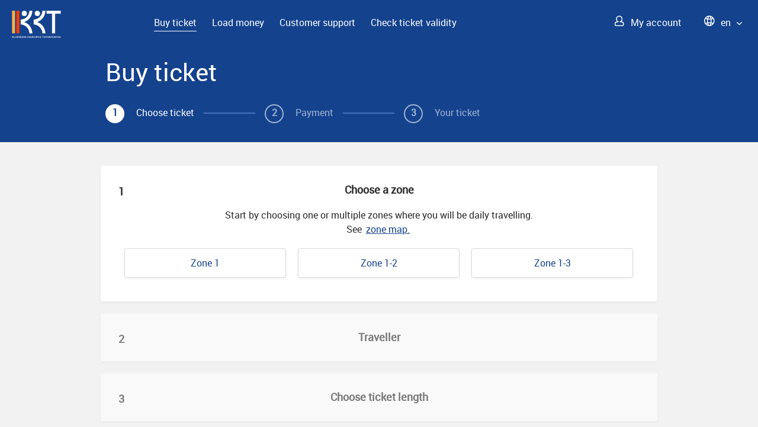

--- FILE ---
content_type: text/html
request_url: https://bilietas.klaipedatransport.lt/
body_size: 1033
content:
<!DOCTYPE html><html lang="en"><head>
    <meta charset="utf-8">
    <title>Klaipeda</title>
    <base href="/">

    <meta name="viewport" content="width=device-width, initial-scale=1">
    <link rel="icon" type="image/x-icon" href="favicon.ico?v=3">
<style>@charset "UTF-8";@font-face{font-family:Roboto;src:url(/assets/fonts/Roboto-Regular-webfont.eot);src:url(/assets/fonts/Roboto-Regular-webfont.eot?iefix) format("eot"),url(/assets/fonts/Roboto-Regular-webfont.woff) format("woff"),url(/assets/fonts/Roboto-Regular-webfont.ttf) format("truetype"),url(/assets/fonts/Roboto-Regular-webfont.svg#webfont) format("svg");font-weight:400;font-style:normal}html{font-family:sans-serif;line-height:1.15;-ms-text-size-adjust:100%;-webkit-text-size-adjust:100%}body{margin:0}html{box-sizing:border-box}*,:after,:before{box-sizing:inherit}:root{--contrast-white-black:#fff}html body{font:16px/1.5 Roboto,sans-serif;color:#2a2a2a;font-smooth:antialiased;-moz-font-smoothing:antialiased;-webkit-font-smoothing:antialiased;-moz-osx-font-smoothing:grayscale;background-color:#f2f2f2}html body :focus{outline-color:#14428d;outline-style:solid;outline-width:medium}html{position:relative;min-height:100%}body{margin-bottom:380px}@media (max-width: 767px){body{margin-bottom:560px}}@media print{@page{size:330mm 427mm;margin:14mm}*{box-sizing:border-box}html,html body{background:#fff}html body{font-family:Roboto}}</style><link rel="stylesheet" href="styles.d54a2fa8ec1d060ac056.css" media="print" onload="this.media='all'"><noscript><link rel="stylesheet" href="styles.d54a2fa8ec1d060ac056.css"></noscript><script>
    (function (i, s, o, g, r, a, m) {
        i['GoogleAnalyticsObject'] = r;
        (i[r] =
            i[r] ||
            function () {
                (i[r].q = i[r].q || []).push(arguments);
            }),
            (i[r].l = 1 * new Date());
        (a = s.createElement(o)), (m = s.getElementsByTagName(o)[0]);
        a.async = 1;
        a.src = g;
        m.parentNode.insertBefore(a, m);
    })(window, document, 'script', 'https://www.google-analytics.com/analytics.js', 'ga');
    ga('create', 'UA-11605789-21', 'auto');
    ga('send', 'pageview');
</script></head>
<!-- Global site tag (gtag.js) - Google Analytics -->


<body>
    <kla-root></kla-root>
<script src="runtime.2a438ceb4cb5553e22ea.js" defer></script><script src="polyfills.c48a41be9aada5aeabfa.js" defer></script><script src="main.46a7dde4bc330b67b5f0.js" defer></script>


</body></html>

--- FILE ---
content_type: text/css
request_url: https://bilietas.klaipedatransport.lt/styles.d54a2fa8ec1d060ac056.css
body_size: 74673
content:
@charset "UTF-8";@font-face{font-family:Elron-Icons;src:url(/assets/fonts/Elron-Icons.eot);src:url(/assets/fonts/Elron-Icons.eot#iefix) format("embedded-opentype"),url(/assets/fonts/Elron-Icons.ttf) format("truetype"),url(/assets/fonts/Elron-Icons.woff) format("woff"),url(/assets/fonts/Elron-Icons.svg#Elron-Icons) format("svg");font-weight:400;font-style:normal}.checkbox-wcag__checkmark:after,.checkbox__label:after,.icon{font-family:Elron-Icons!important;font-style:normal;font-weight:400;font-variant:normal;text-transform:none;line-height:1;font-size:1rem}.icon--xxs{font-size:.45rem;font-weight:700}.icon--xs{font-size:.7rem;font-weight:700}.icon--x2{font-size:2rem}.icon--x3{font-size:3rem}.icon--primary{color:#fb4f14}.icon--muted{color:#737373}.icon--warning{color:#fa1717}.icon--info{color:#fde7b1}.icon--enabled{color:#65bd0f}.icon-locked:before{content:""}.icon-discount:before{content:""}.icon-addmoney:before{content:"";color:#fa6d17;font-size:1.5rem}.icon-addcard-free:before{content:""}.icon-balance:before{content:"🌀"}.icon-blockcard:before{content:""}.icon-history:before{content:""}.icon-paycard:before{content:""}.icon-progress-circle:before{content:""}.icon-progress-done:before{content:""}.icon-badge-firstclass:before{content:"";font-size:1.4rem}.icon-badge-firstclass-bench:before{content:"";font-size:1.4rem}.icon-transfer:before{content:""}.icon-basket:before{content:"";font-size:1.1rem;vertical-align:middle}.icon-bus:before{content:""}.icon-calendar:before{content:""}.icon-card:before{content:""}.icon-departure:before{content:""}.icon-destination:before{content:""}.icon-info:before{content:""}.icon-input-delete:before{content:""}.icon-language:before{content:"";font-size:1.1rem;vertical-align:middle}.icon-login:before{content:"";font-size:1.1rem;vertical-align:middle}.icon-mail:before{content:""}.icon-minus:before{content:""}.icon-arrow-right-mobile:before{content:""}.icon-mobile-delete:before{content:"";font-size:.7rem}.icon-mobile-search:before{content:""}.header__mobile-menu-icon:before,.icon-mobile-menu:before,.v2-header__mobile-menu-icon:before,.v3-header__mobile-menu-icon:before,.v4-header__mobile-menu-icon:before{content:""}.icon-period-choice:before{content:""}.icon-period-days:before{content:""}.icon-period-favourite:before{content:""}.icon-plus:before{content:""}.icon-progress-check:before{content:"";font-weight:700}.icon-roadworks:before{content:""}.icon-facebook:before{content:""}.icon-facebook:before,.icon-twitter:before{font-size:1.5rem;vertical-align:middle;margin-left:3px}.icon-twitter:before{content:""}.icon-ticket:before{content:""}.icon-warning:before{content:"";display:initial}.icon-flip-route:before{content:""}.icon-arrow-right-link:before{content:"";font-size:.5rem}.icon-arrow-left:before{content:""}.icon-arrow-right:before{content:"";margin:0 4px}.icon-arrow-down:before{content:""}.icon-arrow-up:before{content:""}.icon-arrow-dropdown:before{content:""}.icon-up-chevron:before{content:""}.icon-bike:before{content:""}.icon-actions:before{content:""}.icon-arrow-filter:before{content:""}.icon-call:before{content:""}.icon-bike-thicker:before{content:""}.icon-shopping2:before{content:""}.icon-booklet:before{content:""}.icon-addcard_card:before{content:"";color:#fa6d17}.icon-account-balance:before{content:"";color:#fa6d17}.icon-account-history:before{content:"";color:#fa6d17}.icon-account-paycard:before{content:"";color:#fa6d17}.icon-account-removecard:before{content:"";color:#fa6d17}.icon-card-addtoaccount:before{content:"";color:#fa6d17}.icon-cardstatus2:before{content:"";color:#fa6d17}.icon-tickets-refund:before{content:"";color:#fa6d17}.icon-calendar-status{color:#fa6d17}.icon-Örebro:before{content:""}.icon-Östgötland:before{content:""}.icon-SJ:before{content:""}.icon-SL:before{content:""}.icon-SR:before{content:""}.icon-Trosabussen:before{content:""}.icon-UL:before{content:""}.icon-VL-CITY:before{content:""}.icon-circle-warning:before{content:""}.icon-periodticket:before{content:""}.icon-login-v2:before{content:""}.icon-language-v2:before{content:""}.icon-Arlanda:before,.icon-airport:before{content:""}.icon-VL-COUNTY:before{content:""}.icon-VL:before{content:""}.icon-Mälartag:before{content:""}.icon-Bergslagen:before{content:""}.icon-clubs:before{content:""}.icon-accessibility:before{content:""}.icon-subscription:before{content:""}.icon-recurring:before{content:""}.icon-ellipse:before{content:""}.icon-bike2:before{content:""}.icon-bus2:before{content:""}.icon-car:before{content:""}.icon-subway:before,.icon-train:before{content:""}.icon-ferry:before{content:""}.icon-walking:before{content:""}.icon-bothways:before{content:"";margin:0 4px;font-size:1.25rem}.icon-error:before{content:"";font-size:3rem}.icon-error:after{content:"";display:block;margin-top:-2em;position:relative;font-size:1rem}.icon-information:before{content:"";font-size:3rem}.icon-information:after{font-family:Roboto;content:"i";display:block;margin-top:-1.5em;position:relative;font-size:1.5rem;font-weight:700}.icon-success:before{content:"";font-size:3rem}.icon-success:after{content:"";display:block;margin-top:-2em;position:relative;font-size:1rem}input[type=text]::-ms-clear,input[type=text]::-ms-reveal{display:none;width:0;height:0}button{background:none}@font-face{font-family:Roboto;src:url(/assets/fonts/Roboto-Regular-webfont.eot);src:url(/assets/fonts/Roboto-Regular-webfont.eot?iefix) format("eot"),url(/assets/fonts/Roboto-Regular-webfont.woff) format("woff"),url(/assets/fonts/Roboto-Regular-webfont.ttf) format("truetype"),url(/assets/fonts/Roboto-Regular-webfont.svg#webfont) format("svg");font-weight:400;font-style:normal}@font-face{font-family:Roboto Bold;src:url(/assets/fonts/Roboto-Bold-webfont.eot);src:url(/assets/fonts/Roboto-Bold-webfont.eot?iefix) format("eot"),url(/assets/fonts/Roboto-Bold-webfont.woff) format("woff"),url(/assets/fonts/Roboto-Bold-webfont.ttf) format("truetype"),url(/assets/fonts/Roboto-Bold-webfont.svg#webfont) format("svg");font-weight:700;font-style:normal}@font-face{font-family:Roboto Light;src:url(/assets/fonts/Roboto-Light-webfont.eot);src:url(/assets/fonts/Roboto-Light-webfont.eot?iefix) format("eot"),url(/assets/fonts/Roboto-Light-webfont.woff) format("woff"),url(/assets/fonts/Roboto-Light-webfont.ttf) format("truetype"),url(/assets/fonts/Roboto-Light-webfont.svg#webfont) format("svg");font-weight:300;font-style:normal}.checkbox-wcag__checkmark:after,.checkbox__label:after,.icon{font-size:19px}
/*! normalize.css v5.0.0 | MIT License | github.com/necolas/normalize.css */html{font-family:sans-serif;line-height:1.15;-ms-text-size-adjust:100%;-webkit-text-size-adjust:100%}body{margin:0}body.no-margin{margin-bottom:333px}@media (max-width: 767px){body.no-margin{margin-bottom:540px}}article,aside,footer,header,nav,section{display:block}h1{font-size:2em;margin:.67em 0}figcaption,figure,main{display:block}figure{margin:1em 40px}hr{box-sizing:content-box;height:0;overflow:visible}pre{font-family:monospace,monospace;font-size:1em}a{background-color:transparent;-webkit-text-decoration-skip:objects}a:active,a:hover{outline-width:0}abbr[title]{border-bottom:none;text-decoration:underline;-webkit-text-decoration:underline dotted;text-decoration:underline dotted}b,strong{font-weight:inherit;font-weight:bolder}code,kbd,samp{font-family:monospace,monospace;font-size:1em}dfn{font-style:italic}mark{background-color:#ff0;color:#000}small{font-size:80%}sub,sup{font-size:75%;line-height:0;position:relative;vertical-align:baseline}sub{bottom:-.25em}sup{top:-.5em}audio,video{display:inline-block}audio:not([controls]){display:none;height:0}img{border-style:none}svg:not(:root){overflow:hidden}button,input,optgroup,select,textarea{font-family:sans-serif;line-height:1.15;margin:0}button,input{overflow:visible}button,select{text-transform:none}[type=reset],[type=submit],button,html [type=button]{-webkit-appearance:button}[type=button]::-moz-focus-inner,[type=reset]::-moz-focus-inner,[type=submit]::-moz-focus-inner,button::-moz-focus-inner{border-style:none;padding:0}[type=button]:-moz-focusring,[type=reset]:-moz-focusring,[type=submit]:-moz-focusring,button:-moz-focusring{outline:1px dotted ButtonText}fieldset{border:1px solid silver;margin:0 2px;padding:.35em .625em .75em}legend{box-sizing:border-box;color:inherit;display:table;max-width:100%;padding:0;white-space:normal}progress{display:inline-block;vertical-align:baseline}textarea{overflow:auto}[type=checkbox],[type=radio]{box-sizing:border-box;padding:0}[type=number]::-webkit-inner-spin-button,[type=number]::-webkit-outer-spin-button{height:auto}[type=search]{-webkit-appearance:textfield;outline-offset:-2px}[type=search]::-webkit-search-cancel-button,[type=search]::-webkit-search-decoration{-webkit-appearance:none}::-webkit-file-upload-button{-webkit-appearance:button;font:inherit}details,menu{display:block}summary{display:list-item}canvas{display:inline-block}[hidden],template{display:none}html{box-sizing:border-box}*,:after,:before{box-sizing:inherit}:root{--contrast-white-black:#fff}html body.high-contrast{--contrast-white-black:#000;--color-body-text:#ff0}html body{font:16px/1.5 Roboto,sans-serif;color:#2a2a2a;font-smooth:antialiased;-moz-font-smoothing:antialiased;-webkit-font-smoothing:antialiased;-moz-osx-font-smoothing:grayscale;background-color:#f2f2f2}html body :focus{outline-color:#14428d;outline-style:solid;outline-width:medium}button{color:#2a2a2a}html{position:relative;min-height:100%}body{margin-bottom:380px}@media (max-width: 767px){body{margin-bottom:560px}}body.select-seats{overflow:hidden}body.remove-scroll-bar{overflow:hidden;position:fixed}body.lock-scrolling{position:fixed;top:0;left:0;right:0}body.remove-extra-margin-body{margin-bottom:360px}@media (max-width: 767px){body.remove-extra-margin-body{margin-bottom:570px}}body.dynamic-site-height{margin:0;height:100%}body.dynamic-site-height .site-root{height:100%}body.dynamic-site-height .site{min-height:calc(100% - 40px);display:flex;flex-direction:column}body.dynamic-site-height .site>main{flex-grow:1}body.dynamic-site-height .site>:not(main){flex-shrink:0}body.dynamic-site-height .block--footer-wrap{height:inherit;position:relative}body.dynamic-site-height footer .footer__column{height:inherit}body.hide-header-footer .accessibility,body.hide-header-footer .notification-display,body.hide-header-footer .site-footer,body.hide-header-footer .site-header{display:none}body.main-full-height ion-content{background-color:#fff}body.main-full-height ion-content>div{display:initial}body.main-full-height ion-content>div>main{display:flex;min-height:calc(100% - 4.125rem);background-color:#fff}@media (min-width: 768px){body.main-full-height ion-content>div>main{height:calc(100% - 7.938rem);min-height:auto}}h1,h2,h3{margin:0 0 20px}h1{font:25.92px/1.2 Roboto,sans-serif;line-height:34px}@media (max-width: 767px){h1{font:25.6px/1.2 Roboto,sans-serif}}h2{font:700 17.6px/1.2 Roboto,sans-serif}h3{font:16px/1.2 Roboto,sans-serif}@media (max-width: 767px){h3{font:18.4px/1.15 Roboto,sans-serif;font-weight:700}}button,input,optgroup,select,textarea{font:16px/1.5 Roboto,sans-serif;font-size:100%}button.btn--primary:focus,input:focus{outline-color:#14428d;outline-style:auto;outline-width:medium}button.btn--primary:focus{border:none;border-radius:4px}p{margin-top:0}[role=table]:not(.mat-table){display:table}[role=table]:not(.mat-table) [role=row]{display:table-row!important}[role=table]:not(.mat-table) [role=cell],[role=table]:not(.mat-table) [role=columnheader]{display:table-cell!important;padding:20px 16px}@media (max-width: 767px){[role=table]:not(.mat-table) [role=cell],[role=table]:not(.mat-table) [role=columnheader]{padding:0}}img{-webkit-touch-callout:none}.bounce-behavior ion-content:not(.refresh-bounce)::part(scroll){overscroll-behavior:none}.container{margin-bottom:-8px}.container__row{margin-bottom:8px}.grid-row{max-width:100%;margin-left:auto;margin-right:auto}.grid-row:after{content:" ";display:block;clear:both}.grid-row--without-padding{padding:0}.content-rows{border-bottom:1px solid #d7d7d7}@media (max-width: 767px){.content-rows{margin-bottom:10px}.content-rows.last{margin-bottom:0;border:none}.content-rows.last .tickets-items-area-mobile__area{margin:0}}.row-items{max-width:100%;margin-left:auto;margin-right:auto;margin-bottom:16px}.row-items:after{content:" ";display:block;clear:both}@media (max-width: 767px){.row-items{margin-bottom:4px}}.row-items.last{margin-bottom:0}.row-title{max-width:100%;margin-left:auto;margin-right:auto;font:28.5px/1.2 Satoshi-Medium,sans-serif;font-size:32px;text-align:center;margin-bottom:20px}.row-title:after{content:" ";display:block;clear:both}.row-title p{margin-bottom:0}.grid-col-1{width:7.476635514%;float:left;margin-right:.9345794393%}.grid-col-1--last{width:7.476635514%;float:right;margin-right:0}.grid-col-1--no-gutter{padding-left:0;padding-right:0}.grid-col-1-last{width:7.476635514%;float:right;margin-right:0}.grid-col-2{width:15.8878504673%;float:left;margin-right:.9345794393%}.grid-col-2--last{width:15.8878504673%;float:right;margin-right:0}.grid-col-2--no-gutter{padding-left:0;padding-right:0}.grid-col-2-last{width:15.8878504673%;float:right;margin-right:0}.grid-col-3{width:24.2990654206%;float:left;margin-right:.9345794393%}.grid-col-3--last{width:24.2990654206%;float:right;margin-right:0}.grid-col-3--no-gutter{padding-left:0;padding-right:0}.grid-col-3-last{width:24.2990654206%;float:right;margin-right:0}.grid-col-4{width:32.7102803738%;float:left;margin-right:.9345794393%}.grid-col-4--last{width:32.7102803738%;float:right;margin-right:0}.grid-col-4--no-gutter{padding-left:0;padding-right:0}.grid-col-4-last{width:32.7102803738%;float:right;margin-right:0}.grid-col-5{width:41.1214953271%;float:left;margin-right:.9345794393%}.grid-col-5--last{width:41.1214953271%;float:right;margin-right:0}.grid-col-5--no-gutter{padding-left:0;padding-right:0}.grid-col-5-last{width:41.1214953271%;float:right;margin-right:0}.grid-col-6{width:49.5327102804%;float:left;margin-right:.9345794393%}.grid-col-6--last{width:49.5327102804%;float:right;margin-right:0}.grid-col-6--no-gutter{padding-left:0;padding-right:0}.grid-col-6-last{width:49.5327102804%;float:right;margin-right:0}.grid-col-7{width:57.9439252336%;float:left;margin-right:.9345794393%}.grid-col-7--last{width:57.9439252336%;float:right;margin-right:0}.grid-col-7--no-gutter{padding-left:0;padding-right:0}.grid-col-7-last{width:57.9439252336%;float:right;margin-right:0}.grid-col-8{width:66.3551401869%;float:left;margin-right:.9345794393%}.grid-col-8--last{width:66.3551401869%;float:right;margin-right:0}.grid-col-8--no-gutter{padding-left:0;padding-right:0}.grid-col-8-last{width:66.3551401869%;float:right;margin-right:0}.grid-col-9{width:74.7663551402%;float:left;margin-right:.9345794393%}.grid-col-9--last{width:74.7663551402%;float:right;margin-right:0}.grid-col-9--no-gutter{padding-left:0;padding-right:0}.grid-col-9-last{width:74.7663551402%;float:right;margin-right:0}.grid-col-10{width:83.1775700935%;float:left;margin-right:.9345794393%}.grid-col-10--last{width:83.1775700935%;float:right;margin-right:0}.grid-col-10--no-gutter{padding-left:0;padding-right:0}.grid-col-10-last{width:83.1775700935%;float:right;margin-right:0}.grid-col-11{width:91.5887850467%;float:left;margin-right:.9345794393%}.grid-col-11--last{width:91.5887850467%;float:right;margin-right:0}.grid-col-11--no-gutter{padding-left:0;padding-right:0}.grid-col-11-last{width:91.5887850467%;float:right;margin-right:0}.grid-col-12{width:100%;float:left;margin-left:0;margin-right:0}.grid-col-12--last{width:100%;float:right;margin-right:0}.grid-col-12--no-gutter{padding-left:0;padding-right:0}.grid-col-12-last{width:100%;float:right;margin-right:0}.block{width:100%;box-sizing:border-box}.block.active-ticket-state .full-line{margin-top:100px;margin-bottom:60px}@media (max-width: 767px){.block.active-ticket-state .full-line{margin-top:70px;margin-bottom:20px}}.block.border-top-bottom{border-top:1px solid #d7d7d7;border-bottom:1px solid #d7d7d7}.block__left-side-panel{width:25.9813084112%;float:left;margin-right:.9345794393%;word-break:break-word}@media (max-width: 767px){.block__left-side-panel{width:100%;float:left;margin:10px 0}}.block__right-side-panel{width:66.3551401869%;float:right;margin-right:0;word-break:break-word}@media (max-width: 767px){.block__right-side-panel{width:100%;float:left;margin-left:0;margin-right:0}}.block--header{max-width:1440px;margin:auto}.block--bg-wrapper{width:100%;background-color:#fff}.block--bg-wrapper.booking-summary,.block--bg-wrapper.ticket-summary{padding:50px 0;background-color:#f8ce20}@media (max-width: 767px){.block--bg-wrapper.booking-summary,.block--bg-wrapper.ticket-summary{padding:20px}}.block--bg-wrapper.booking-summary .v3-data-block,.block--bg-wrapper.ticket-summary .v3-data-block{margin-bottom:20px}.block--bg-wrapper .title-bg-wrapper{text-align:center;font:700 18.4px/1.15 Roboto,sans-serif;margin-bottom:20px;font-weight:700}@media (max-width: 767px){.block--bg-wrapper .title-bg-wrapper{font-size:16px;padding:0 30px}}.block--bg-wrapper .title-bg-wrapper.summary-price{font:40px/1.2 Roboto bold,sans-serif}.block--bg-image-wrapper{width:100%;background-image:none;background-repeat:no-repeat;background-size:cover;background-position:50%}@media (max-width: 767px){.block--bg-image-wrapper{background:#003a77}}.block--bg-image-wrapper-landing-page{width:100%;background-image:url(/assets/bg-header-landing-page.jpg);background-color:transparent;background-repeat:no-repeat;background-size:cover;background-position:50%;height:500px;position:relative}@media (max-width: 1030px){.block--bg-image-wrapper-landing-page{height:420px}}.block--bg-image-wrapper-landing-page .img-eu{position:absolute;right:0;bottom:0;width:95px;height:56px}.block--bg-main-image-wrapper-landing-page{width:100%;background-image:url(/assets/main-img-landing-page.jpg);background-color:none;background-repeat:no-repeat;background-size:cover;background-position:50%;height:320px;position:relative;background-position:100%}@media (max-width: 767px){.block--bg-main-image-wrapper-landing-page{background-image:url(/assets/main-img-landing-page-mobile.jpg);background-position:100%;height:140px}}.block--bg-header-color{background:#14428d}.block--bg-bullets{padding:30px;background:#f3f3f3}.block--bg{width:100%;min-height:290px;padding:40px 0;background:url(/assets/shopping_cart.png);background-repeat:no-repeat;background-position-x:-330px}@media (max-width: 767px){.block--bg{padding:20px;background:#d7d7d7}}.block--action{background:#fff}@media (max-width: 1030px){.block--action{background:#fff}}@media (max-width: 767px){.block--action{background:#fa6d17}}.block--content{margin:40px 0 0;min-height:520px}.block--content:after{content:"";display:table;clear:both}@media (max-width: 767px){.block--content{margin:20px 0 0}}.block--content-stw{margin:20px 0 0}@media (max-width: 767px){.block--content-stw{margin:0}.block--content-stw:after{content:"";display:table;clear:both}}.block--content-landing-page{margin:40px 0 0;min-height:400px}.block--content-landing-page:after{content:"";display:table;clear:both}@media (max-width: 767px){.block--content-landing-page{margin:20px 0 0}}.block--content-landing-page .img-eu{position:absolute;right:0;width:174px;height:103px}.block--wrap{max-width:940px;margin:auto}.block--wrap:after{content:"";display:table;clear:both}.block--wrap-bigger{max-width:1300px;margin:auto}.block--wrap-bigger:after{content:"";display:table;clear:both}@media (min-width: 768px){.block--wrap-bigger{padding:0 10px}}.block--wrap-secondary{max-width:940px;padding:20px;background:#e6e6e6;margin:auto auto 30px;border-radius:4px}.block--wrap-secondary:after{content:"";display:table;clear:both}.block--wrap-tnc{padding:20px 40px 0}.block--footer-wrap{height:333px;width:100%;position:absolute;bottom:0;background:url(/assets/footer-image.png);background-repeat:no-repeat;background-size:cover;background-position:50%}@media (max-width: 1030px){.block--footer-wrap{background:#14428d}}@media (max-width: 767px){.block--footer-wrap{height:540px}}.block--footer-wrap.extra-items .footer__about{padding-bottom:0;padding-top:40px}.block--footer-wrap.extra-items .footer__column{padding-bottom:6px;padding-top:20px}.block--footer-wrap-color{height:333px;width:100%;position:absolute;bottom:0;background:#14428d}@media (max-width: 1030px){.block--footer-wrap-color{background:#14428d}}@media (max-width: 767px){.block--footer-wrap-color{height:540px}}.block__grid-right-sidebar{display:grid;grid-template-columns:1fr .25fr;grid-gap:30px;align-items:start}@media (max-width: 767px){.block__grid-right-sidebar{grid-template-columns:1fr;grid-gap:15px}}.block__grid-right-sidebar .logos-sidebar{display:flex;flex-direction:column;grid-gap:10px;gap:10px;padding:10px;background:#fff;box-shadow:0 2px 4px 0 rgba(0,0,0,.05)}@media (max-width: 767px){.block__grid-right-sidebar .logos-sidebar{grid-row:1/2;flex-direction:row;align-items:center}}.block__grid-right-sidebar .logos-sidebar img{width:100%}.wrapper-tnc{padding:40px}.wrapper-line.padding-30{padding:0 30px}.line{height:1px;width:100%;background:#d7d7d7}@media (max-width: 1030px){.block-item-back-link{padding:0 16px}}.block-item-back-link .checkbox-wcag__checkmark:after,.block-item-back-link .checkbox__label:after,.block-item-back-link .icon{color:#14428d;font-size:12px;cursor:pointer;margin-right:4px}.block-item-back-link a{color:#14428d;cursor:pointer}.block-landing-page-content{margin:100px 0}@media (max-width: 767px){.block-landing-page-content{margin:0 0 40px}}.block-landing-page-content img{width:100%;height:auto}@media (max-width: 767px){.block-landing-page-content img{margin-bottom:20px}}.block-landing-page-content__item{flex-basis:50%}.block-landing-page-content__item:first-child{margin-right:70px}@media (max-width: 767px){.block-landing-page-content__item:first-child{margin-right:0;margin-bottom:50px}.block-landing-page-content__item{flex-direction:column}}.block-landing-page-content__text{margin-left:40px;width:43%;align-self:flex-start;margin-top:44px}@media (max-width: 1030px){.block-landing-page-content__text{width:60%}}@media (max-width: 767px){.block-landing-page-content__text{margin-left:0;width:100%;align-self:center;margin-top:0}.block-landing-page-content{flex-direction:column}}.block-text-landing-page{max-width:980px;margin:70px auto 0;color:#fff}@media (max-width: 1030px){.block-text-landing-page{margin:50px 0}}@media (max-width: 767px){.block-text-landing-page{text-align:center;margin-bottom:30px}}.block-text-landing-page h1{font:36.8px/1.2 MuseoSansBold;width:76%}@media (max-width: 1030px){.block-text-landing-page h1{width:100%;padding:0 16px}}@media (max-width: 767px){.block-text-landing-page h1{font:24px/1.2 MuseoSans,sans-serif}}.block-btn-landing-page{max-width:980px;margin:0 auto}.block-btn-landing-page button{margin-right:20px}@media (max-width: 1030px){.block-btn-landing-page{padding:0 16px}}@media (max-width: 767px){.block-btn-landing-page{text-align:center}.block-btn-landing-page button{margin-bottom:20px}}.block-left-item-landing-page-content__img-wrapper{width:100%}@media (max-width: 767px){.block-left-item-landing-page-content__img-wrapper{float:none;width:287px;margin:0 auto 30px}}.block-left-item-landing-page-content{width:30%;float:left;margin-top:20px}@media (max-width: 767px){.block-left-item-landing-page-content{width:100%;text-align:center}}.block-left-item-landing-page-content img{border-radius:50%;height:auto;width:100%}.block-right-item-landing-page-content{width:60%;float:right;margin-top:20px;word-wrap:break-word;word-break:break-word}@media (max-width: 767px){.block-right-item-landing-page-content{width:78%;float:none;margin:0 auto}}.block-right-item-landing-page-content h2{font:25.6px/1.2 MuseoSans,sans-serif}.block-right-item-landing-page-content__list{list-style-type:none;padding-left:0}.block-right-item-landing-page-content__list li{background:url(/assets/check.png) no-repeat 0 5px;margin-bottom:10px;padding-left:36px}.block-right-item-landing-page-content__item{display:table;margin-bottom:10px}.block-right-item-landing-page-content__item p{display:table-cell}.block-right-item-landing-page-content__item img{display:table-cell;padding-right:20px}.well{padding:0}@media (max-width: 767px){.well--collapsing{padding-left:0;padding-right:0}}.link{cursor:pointer}.link--no-line{text-decoration:none;color:inherit}.link--no-line:hover{text-decoration:underline}.link--no-line-hover:hover{text-decoration:none}.link--emphasized{text-decoration:underline}.link--action{color:#14428d}.link--action-header{border-bottom:1px solid #fff}.link--footer-action{color:#fff}.link--muted{color:#737373}.link--remove{color:red!important}.link--edit{color:#14428d!important}.link--nav-item-action:hover{color:#fb4f14;background-color:#fff}.link--nav-item-action:hover .underline-item{display:block;background:#fb4f14;width:100%;height:2px}.link--nav-item-action:focus{color:#fb4f14;background-color:#fff}.link--nav-item-action:focus .underline-item{display:block;background:#fb4f14;width:100%;height:2px}.link--no-hover:hover{text-decoration:none}button .secondary-text{display:none}button .primary-text{display:block}button.btn.selected{border:2px solid #14428d;color:#14428d}button.btn.selected,button.btn.selected:hover{background-color:#fff}button.btn.selected .secondary-text{display:block}button.btn.selected .primary-text{display:none}.btn-loader{top:50%;left:0;right:0}.btn-loader,.btn-loader__img{position:absolute;transform:translateY(-50%)}.btn-loader__img{top:60%}.btn-loader__img img{animation:rotation 2s linear infinite;-webkit-animation:rotation 2s linear infinite}.btn-loader__text{margin-left:34px}.btn{text-align:center;font:16px/1.25 Roboto,sans-serif;min-width:5rem;min-height:50px;padding:1px 12px;box-sizing:border-box;border:none;border-radius:4px;position:relative;box-shadow:0 2px 2px 0 rgba(0,0,0,.15);cursor:pointer;word-wrap:break-word;word-break:break-word}.btn.img-icon img{position:relative;top:3px;margin-right:4px}.btn.disabled-specific-component{opacity:.4;background:#f9f9f9;pointer-events:none;cursor:default}.btn.google{color:#f24033}.btn.facebook{color:#0046a5}@media (max-width: 767px){.btn{font-size:95%}}.btn--big{min-height:50px}.btn--scaling{font:16px/1.5 Roboto,sans-serif}@media (max-width: 767px){.btn--scaling{min-height:50px}}.btn--50x50{min-height:50px;min-width:50px;font-weight:700}.btn--img-icon{font:26px}.btn--img-icon .table{height:100%;display:table;width:100%}.btn--img-icon .table span{display:table-cell;vertical-align:middle}.btn--img-icon .table span img{padding-right:20px;padding-left:6px;position:relative;top:3px}.btn--link{display:flex;justify-content:center;align-items:center}.btn--icon{border:3px solid #14428d}.btn--icon span.checkbox-wcag__checkmark:after,.btn--icon span.checkbox__label:after,.btn--icon span.icon{margin-right:20px}.btn--transparent{background:transparent;border:2px solid #fff;color:#fff}.btn--transparent:focus,.btn--transparent:hover{background:#83bc3e;color:#fff;border:none}.btn--primary{background-color:#14428d;color:#fff}.btn--primary:hover{outline-color:#14428d;outline-style:auto!important;outline-width:medium;border:none;border-radius:4px}.btn--primary:active,.btn--primary:hover{background-color:#14428d;box-shadow:0 2px 2px 0 rgba(0,0,0,.15)}.btn--primary:disabled{opacity:.5;cursor:default}.btn--secondary{color:#2a2a2a}.btn--secondary,.btn--secondary:active,.btn--secondary:hover{background-color:#d7d7d7}.btn--secondary:disabled{opacity:.5;cursor:default}.btn--shopping-cart:disabled{background-color:#fff;color:#676767;border:1px solid #000;opacity:.5;cursor:default;outline-color:#676767}.btn--shopping-cart:disabled:hover{box-shadow:#676767}.btn--muted{background-color:#666;color:#737373}.btn--muted:hover{background-color:#e7e4e4}.btn--muted:active{background-color:#d8d7d7}.btn--muted:disabled{opacity:.5;cursor:default}.btn--selected{background-color:#fff;color:#737373;border:1px solid #6698de}.btn--toggled{background-color:#fff;color:#14428d;border:2px solid #14428d}.btn--with-border{background-color:transparent;border:1px solid #14428d;color:#14428d}.btn--with-border:focus,.btn--with-border:hover{background-color:#14428d;color:#fff}.btn--col-remove{background-color:transparent;border:1px solid #14428d;color:#14428d}.btn--add-to-shopping-cart,.btn--col-add{color:#fff;background-color:#14428d}.btn--add-to-shopping-cart,.btn--col-add,.btn--col-remove{border-radius:4px;box-shadow:none}.btn--add-to-shopping-cart:disabled,.btn--col-add:disabled,.btn--col-remove:disabled{background:transparent;border:1px solid #d7d7d7;color:#d7d7d7;cursor:default}.btn--add-to-shopping-cart:disabled:active,.btn--add-to-shopping-cart:disabled:hover,.btn--col-add:disabled:active,.btn--col-add:disabled:hover,.btn--col-remove:disabled:active,.btn--col-remove:disabled:hover{background-color:transparent}.btn--maximal,.btn--minimal{min-width:inherit}.btn--maximal{width:100%}.btn--square{min-width:50px}.btn--square-small{min-width:30px;min-height:30px;padding:0 2px}.btn--inline{line-height:inherit}.btn--selection{font:16px/1.25 Roboto,sans-serif;height:50px;line-height:46px;color:#14428d;min-width:100%;position:relative;z-index:1;background-color:#fff;box-shadow:0 2px 4px 0 rgba(0,0,0,.05);border:1px solid #d7d7d7}.btn--selection:after{content:"";display:table;clear:both}.btn--selection.red{color:#fa1717}.btn--selection.selected .circle-icon{width:30px;height:30px;background:#14428d;border-radius:16px;position:absolute;right:-14px;top:-17px;color:#fff;z-index:1;text-align:center}.btn--selection.selected .circle-icon .icon-progress-check{font-size:14px;position:relative;top:8px;display:block}.btn--selection.selected:before{content:" ";position:absolute;z-index:0;top:0;left:0;right:0;bottom:0;border:3px solid #14428d;border-radius:4px;min-height:48px}@media (max-width: 767px){.btn--selection.selected:before{border:2px solid #14428d}}.btn--big-selection{font:16px/1.5 Roboto,sans-serif;min-height:auto;color:#14428d;min-width:100%;padding:0;position:relative;z-index:1;background-color:#fff;box-shadow:0 2px 4px 0 rgba(0,0,0,.05);border:1px solid #d7d7d7}.btn--big-selection:after{content:"";display:table;clear:both}@media (max-width: 767px){.btn--big-selection{text-align:left;min-height:auto}}.btn--big-selection.selected .circle-icon{width:30px;height:30px;background:#14428d;border-radius:16px;position:absolute;right:-14px;top:-17px;color:#fff;z-index:1;text-align:center}.btn--big-selection.selected .circle-icon .icon-progress-check{font-size:14px;position:relative;top:8px;display:block}.btn--big-selection.selected:before{content:" ";position:absolute;z-index:0;top:0;left:0;right:0;bottom:0;border:3px solid #14428d;border-radius:4px}@media (max-width: 767px){.btn--big-selection.selected:before{border:2px solid #14428d}}.btn--big-selection__top-wrapper{display:table;width:100%;word-wrap:break-word;word-break:break-word}@media (max-width: 767px){.btn--big-selection__top-wrapper{text-align:center;height:60px!important}}.btn--big-selection__top-wrapper.small-version{height:50px!important}.btn--big-selection__top-wrapper.small-version .btn--big-selection__top{font:16px/1.5 Roboto,sans-serif;font-weight:700;padding:10px 6px}.btn--big-selection__top{font:16px/1.25 Roboto,sans-serif;padding:22px 14px;display:table-cell;vertical-align:middle}@media (max-width: 767px){.btn--big-selection__top{font:16px/1.5 Roboto,sans-serif;padding:14px 20px;font-weight:700;width:100%;display:table-cell;vertical-align:middle}}.btn--big-selection__bottom-wrapper{display:table;width:100%;word-wrap:break-word;word-break:break-word}.btn--big-selection__bottom{height:50px;width:100%;text-align:center;display:table-cell;vertical-align:middle;background-color:#f3f3f3}@media (max-width: 767px){.btn--big-selection__bottom{padding:14px 20px;height:50px;font:16px/1.5 Roboto,sans-serif;font-weight:700}}.btn--big-selection__bottom__price{font:700 20px/1.15 Roboto,sans-serif}@media (max-width: 767px){.btn--big-selection__bottom__price{font:16px/1.5 Roboto,sans-serif;font-weight:700}}.btn--big-selection__bottom__discount{color:#1f1f1f}@media (max-width: 767px){.btn--big-selection__bottom__discount{font-size:14px;color:#737373}}.btn--remove-shadows{box-shadow:none}.btn--remove-radius{border-radius:0}.btn--square.btn--big{min-width:44px}.btn--square.btn--scaling{min-width:50px}@media (max-width: 767px){.btn--square.btn--scaling{min-width:50px}}.icon-btn{border:none;background-color:inherit;cursor:pointer}.swap-btn{position:absolute;background-color:#14428d;color:#fff;top:25px;right:30px;border-radius:50%}.text-input{padding:6px 16px;width:100%;height:50px;border-radius:2px;border:1px solid #d7d7d7;font-weight:400}.text-input--inline{width:auto;margin:0 4px}input[type=text].text-input::-webkit-input-placeholder{font-weight:400;opacity:.5}input[type=text].text-input::-ms-input-placeholder{font-weight:400;opacity:.5}input[type=text].text-input::-moz-placeholder{font-weight:400;opacity:.5}input[type=password].text-input::-webkit-input-placeholder{font-weight:400;opacity:.5}input[type=password].text-input::-ms-input-placeholder{font-weight:400;opacity:.5}input[type=password].text-input::-moz-placeholder{font-weight:400;opacity:.5}.validation-mess{margin:8px 0}.validation-mess .icon-warning{font-size:16px}.icon-warning{color:red;display:flex}.val-error{color:red;font:14.08px/1.15 Blendergo Book,sans-serif;margin-left:10px}.dropdown{background:#fff}.dropdown__box{line-height:26px;display:inline-block;padding:8px;border:1px solid #eaeaea;border-radius:2px}.dropdown__selection{display:inline-block;padding-right:16px;border-right:1px solid #eaeaea}.dropdown__toggle{display:inline-block;padding-left:8px}.dropdown--inline{display:inline-block;width:auto}.dropdown--error{border:1px solid red}button.autocomplete__inline-button{cursor:pointer}button.autocomplete__inline-button .icon-input-delete{cursor:pointer;display:block;font-size:16px}.form-label{font-weight:700;display:inline-block;width:100%}.form-label--action{color:#fff}.radio-group--subgroup{border-right:1px solid #6698de}.radio{white-space:nowrap;line-height:2rem;position:relative}.radio__radio{position:relative;opacity:0}.radio__label{padding-left:20px;cursor:pointer}.radio__label--closer{padding-left:10px}.radio__label:before{margin-top:-10px;width:20px;height:20px;border-radius:50%;border:2px solid #14428d;background-color:#fff}.radio__label:after,.radio__label:before{content:"";position:absolute;left:0;top:50%}.radio__label:after{margin-top:-5px;margin-left:5px;width:10px;height:10px;border-radius:50%;border:1px solid #14428d;background-color:#14428d;opacity:0}.radio__radio:checked+.radio__label:after{opacity:1}.checkbox{position:relative}.checkbox__checkbox,.checkbox__checkbox:focus{outline:0}.checkbox__label{display:inline-block;margin-left:16px;cursor:pointer}.checkbox__label--large-offset{margin-left:26px}.checkbox__label--remove-offset{margin:0}.checkbox__label:before{content:"";position:absolute;left:0;top:50%;margin-top:-6px;width:12px;height:12px;border-radius:2px;border:2px solid #666;box-shadow:inset 2px 2px 2px 0 rgba(0,0,0,.05);background-color:#fff}.checkbox .checkbox__checkbox:checked+label:before{background-color:#14428d;border:1px solid #1c3a00}.checkbox__label:after{content:"";color:#fff;font-weight:700;position:absolute;left:0;top:50%;margin-top:-8px;margin-left:-2px;width:16px;height:16px}.checkbox-wcag{position:relative;display:flex}.checkbox-wcag__checkbox{outline:0;opacity:0}.checkbox-wcag__checkbox:focus{outline:0}.checkbox-wcag__checkmark{content:"";position:absolute;left:0;top:50%;cursor:pointer;margin-top:-6px;width:12px;height:12px;border-radius:2px;border:2px solid #666;box-shadow:inset 2px 2px 2px 0 rgba(0,0,0,.05);background-color:#fff;outline-offset:5px}.checkbox-wcag__checkbox:checked~.checkbox-wcag__checkmark{background-color:#14428d;border:2px solid #1c3a00}.checkbox-wcag__checkmark:after{content:"";display:none}.checkbox-wcag__checkbox:checked~.checkbox-wcag__checkmark:after{display:block}.checkbox-wcag__checkmark:after{content:"";color:#fff;font-weight:700;position:absolute;left:50%;top:50%;transform:translate(-50%,-50%);font-size:10px;text-align:center;line-height:16px;width:16px;height:16px}.checkbox-wcag__label{display:inline-block;margin-left:16px;cursor:pointer}.checkbox-wcag__label--large-offset{margin-left:26px}.checkbox-wcag__label--remove-offset{margin:0}.group-checkboxes{max-width:100%;margin-left:auto;margin-right:auto}.group-checkboxes:after{content:" ";display:block;clear:both}.group-checkboxes .col1-checkboxes{float:left}.group-checkboxes .col2-checkboxes{float:left;width:79%;text-align:left}@media (max-width: 767px){.group-checkboxes .col2-checkboxes{line-height:20px}}.group-checkboxes .col2-checkboxes .link-label{cursor:pointer;padding-right:3px}.checkbox__checkbox:checked+.checkbox__checkmark:after{opacity:1}.autocomplete{text-align:left;position:relative;width:100%}.autocomplete__choices{position:absolute;overflow-y:auto;z-index:10;width:100%;max-height:222px;list-style-type:none;margin:0;padding:0;display:none;background-color:#fff;border:1px solid rgba(0,0,0,.1);font-weight:700}.autocomplete__choice{line-height:34px;height:50px;display:block;padding:8px;cursor:pointer;text-overflow:ellipsis;white-space:nowrap;overflow:hidden}.autocomplete__choice:hover{background-color:#fde7b1;box-shadow:inset 2px 2px 2px 0 rgba(0,0,0,.05)}.autocomplete__choice--full{white-space:inherit;overflow:inherit;height:inherit;line-height:inherit}.autocomplete__choice .mat-icon{vertical-align:bottom}.autocomplete__key{background-color:#fde7b1}.autocomplete__img{position:absolute;left:16px;top:16px}.autocomplete.autocomplete-icon img{position:absolute;top:12px;right:10px;left:auto}.autocomplete__input{padding:6px 16px;width:100%;height:50px;border-radius:2px;border:1px solid #d7d7d7;font-weight:700}.autocomplete__inline-button{position:absolute;top:50%;right:0;border:none;background-color:inherit;color:#14428d;padding:0;width:1rem;height:1rem;margin-top:-.5rem;margin-right:16px}.autocomplete__match{text-decoration:underline}.autocomplete--open .autocomplete__choices{display:block}.autocomplete.plan-ride input{margin-bottom:3px}.date-selector{max-width:100%;margin-left:auto;margin-right:auto}.date-selector:after{content:" ";display:block;clear:both}@media (max-width: 767px){.date-selector{padding:0 16px}}.date-selector__wrapper{position:relative}.date-selector__wrapper:after{content:"";display:table;clear:both}.date-selector__col-prev{display:none;width:14.2056074766%;float:left;margin-right:.9345794393%}@media (max-width: 767px){.date-selector__col-prev{display:inherit}}.date-selector__btn{color:#fff;background-color:#14428d;border-radius:2px}.date-selector__input{padding:6px 16px;width:100%;height:50px;border-radius:2px;border:1px solid #d7d7d7;cursor:pointer;background-color:#fff;background-image:url(/assets/icon_calendar.svg);background-repeat:no-repeat;background-position:right 10px center;text-align:left;color:#2a2a2a}@media (max-width: 320px){.date-selector__input{background-position:right 6px center}}.date-selector__input:disabled{background-color:#e2e2e2}.date-selector__input--material-icon{background-image:none!important;padding-right:35px}.date-selector__col-input{position:relative;display:flex;align-items:center}@media (min-width: 767px){.date-selector__col-input{width:100%;float:right;margin-right:0}}@media (max-width: 767px){.date-selector__col-input{width:69.7196261682%;float:left;margin-right:.9345794393%}}.date-selector__col-input.full-width{width:100%;float:left;margin-left:0;margin-right:0}.date-selector__input-label{line-height:50px;font-weight:700;position:absolute;top:0;left:1rem}.date-selector--labeled{position:relative}.date-selector--labeled .date-selector__input{padding-left:80px}@media (max-width: 767px){.date-selector--labeled .date-selector__input{font:19px/1.2 Blendergo Medium,sans-serif}}@media (max-width: 320px){.date-selector--labeled .date-selector__input{font:19px/1.2 Blendergo Medium,sans-serif}}.date-selector--disabled{opacity:.5}.date-selector--disabled input{background-color:#fff}.date-selector__icon{position:absolute;right:10px;margin:auto;pointer-events:none}.date-selector__icon--disabled{opacity:.5}.date-selector__inline-button{position:absolute;top:50%;right:0;border:none;background-color:inherit;color:#14428d;padding:0;width:19px;height:19px;margin-top:-9.5px;margin-right:8px}.date-selector__col-next{display:none;width:14.2056074766%;float:right;margin-right:0}@media (max-width: 767px){.date-selector__col-next{display:inherit}}.date-selector-feature .date-picker{width:100%}.date-selector-feature .date-picker.opened{top:50px}.date-selector-feature__wrapper{display:flex;position:relative;border:1px solid #d7d7d7;border-radius:10px;width:290px;margin-left:20px;margin-right:10px}@media (max-width: 767px){.date-selector-feature__wrapper{width:100%;margin:0}}.date-selector-feature__col-prev{width:40px;position:relative}.date-selector-feature__col-prev .date-selector-feature__col-separator{right:0}.date-selector-feature__col-separator{width:1px;background:#e2e2e2;height:30px;top:10px;position:absolute;z-index:1}.date-selector-feature__btn{color:#fa6d17;background-color:#fff;border-radius:10px;box-shadow:none;width:40px;display:flex;justify-content:center;align-items:center}.date-selector-feature__btn:hover{background:#fff;color:#fa6d17;outline-color:#fff;box-shadow:none;outline-style:none!important}.date-selector-feature__input{padding:6px 16px;width:100%;height:50px;border-radius:2px;border:none;border-radius:0;cursor:pointer;background-color:#fff;background-image:url(/assets/icon_calendar.svg);background-repeat:no-repeat;background-position:right 12px center;text-align:left;color:#2a2a2a}@media (max-width: 320px){.date-selector-feature__input{background-position:right 6px center}}.date-selector-feature__input:disabled{background-color:#e2e2e2}.date-selector-feature__input--material-icon{background-image:none!important;padding-right:35px}.date-selector-feature__col-input{position:relative;flex-grow:1;margin:0 4px}.date-selector-feature__col-input.full-width{width:100%;float:left;margin-left:0;margin-right:0}.date-selector-feature__input-label{line-height:50px;font-weight:700;position:absolute;top:0;left:1rem}.date-selector-feature--labeled{position:relative}.date-selector-feature--labeled .date-selector__input{padding-left:80px}@media (max-width: 767px){.date-selector-feature--labeled .date-selector__input{font:19px/1.2 Blendergo Medium,sans-serif}}@media (max-width: 320px){.date-selector-feature--labeled .date-selector__input{font:19px/1.2 Blendergo Medium,sans-serif}}.date-selector-feature--disabled{opacity:.5}.date-selector-feature--disabled input{background-color:#fff}.date-selector-feature__icon{position:absolute;top:0;right:10px;bottom:0;margin:auto;pointer-events:none}.date-selector-feature__icon--disabled{opacity:.5}.date-selector-feature__inline-button{position:absolute;top:50%;right:0;border:none;background-color:inherit;color:#14428d;padding:0;width:19px;height:19px;margin-top:-9.5px;margin-right:8px}.date-selector-feature__col-next{width:40px;position:relative}.date-selector-feature__col-next .date-selector-feature__col-separator{left:0}.panel-toggler{font:14.08px/1.15 Roboto,sans-serif;font-weight:700;color:#737373;padding:8px 16px;margin:0 0 8px;background-color:#6698de;cursor:pointer}.panel-toggler:after{content:"";display:table;clear:both}.panel-toggler__title{float:left}.panel-toggler__status{float:right}.date-switcher{position:relative}.inline-toggle-panel{margin:0 0 8px;padding:16px 0}.inline-toggle-panel .date-selection{display:flex;align-items:center;justify-content:center;font-size:20px}.inline-toggle-panel .date-selection .icon-btn{display:inline-block}.inline-toggle-panel .date-selection .icon-btn .left{margin-right:20px}.inline-toggle-panel .date-selection .icon-btn .right{margin-left:20px}.inline-toggle-panel__header{margin-bottom:-2px}.inline-toggle-panel__header:after{content:"";display:table;clear:both}@media (max-width: 1030px){.inline-toggle-panel__header{padding:0 8px}}@media (max-width: 767px){.inline-toggle-panel__header .print-schedule,.inline-toggle-panel__header .specify-price{display:none}.inline-toggle-panel__header .date-selection.grid-col-6{width:100%;margin:0}}.inline-toggle-panel__header .icon-arrow-left{padding:8px;margin-right:10px;border-radius:16px}@media (min-width: 768px){.inline-toggle-panel__header .icon-arrow-left:hover{background:#6698de}}@media (max-width: 767px){.inline-toggle-panel__header .icon-arrow-left{cursor:default}.inline-toggle-panel__header .icon-arrow-left:hover{background:none}}.inline-toggle-panel__header .icon-arrow-right{padding:8px;margin-left:10px;border-radius:16px}.inline-toggle-panel__header .icon-arrow-right:before{margin:0}@media (min-width: 768px){.inline-toggle-panel__header .icon-arrow-right:hover{background:#6698de}}@media (max-width: 767px){.inline-toggle-panel__header .icon-arrow-right{cursor:default}.inline-toggle-panel__header .icon-arrow-right:hover{background:none}}.inline-toggle-panel__content{display:none;padding:16px}.inline-toggle-panel--open .inline-toggle-panel__header-activator{padding:8px;background-color:#fff;border:1px solid #6698de;border-bottom:3px solid #fff}.inline-toggle-panel--open .inline-toggle-panel__content{display:block;background-color:#fff;border:1px solid #6698de;box-shadow:0 2px 4px 0 rgba(0,0,0,.05)}.inline-toggle-panel--closed .inline-toggle-panel__header-activator{color:#14428d}.modal-fade-overlay{position:fixed;z-index:2;top:0;left:0;width:100%;height:100%;background-color:rgba(0,70,165,.7)}.modal-fade-overlay.small-screen-size{overflow-y:auto}@media (max-width: 767px){.modal-fade-overlay{background:#fff}}.modal-shadow-status-bar{clip-path:inset(0 -10px -10px -10px)}.modal-fade-overlay-seat-layout{position:fixed;z-index:1;top:0;left:0;overflow-y:auto;width:100%;height:100%;background-color:rgba(0,0,0,.5)}.modal-fade-overlay-seat-layout .seat-selection-modal{top:50px;position:relative}@media (max-width: 767px){.modal-fade-overlay-seat-layout .seat-selection-modal{top:0}}.modal-dialog{position:fixed;z-index:2;left:50%;top:50%;width:600px;min-height:300px;margin-left:-300px;background-color:#fff;box-shadow:0 0 10px 3px rgba(0,0,0,.2);margin-top:0;transform:translateY(-50%);padding:32px 32px 16px}.modal-dialog__title{font-size:28px;padding-bottom:8px}.modal-dialog__btn-close{position:relative;float:right;width:40px;height:40px;border-radius:50%;border:none;padding-top:5px;font-size:12px;color:#fff;background-color:#14428d;cursor:pointer}@media (max-width: 767px){.modal-dialog.money-loading{position:absolute;top:0;left:0;width:100%;min-height:100%;z-index:10;background-color:#fff;transform:none}}.modal-dialog__header{font:700 20px/1.15 Roboto,sans-serif;padding-bottom:16px}.modal-dialog__content{min-height:128px}.modal-dialog__content--separation-lines{padding-top:16px;padding-bottom:16px;border-top:1px solid #e2e2e2;border-bottom:1px solid #e2e2e2}.modal-dialog__content.add-money{border-top:1px solid #e2e2e2;padding-top:20px}.modal-dialog__content.add-money .home-page-days__selection{padding-top:0}@media (max-width: 767px){.modal-dialog__content.add-money .home-page-days__selection{width:100%;float:left;margin-left:0;margin-right:0;margin-bottom:16px;height:70px}}.modal-dialog__content.add-money .home-page-days{margin-bottom:25px}.modal-dialog__fill-input:after{content:"";display:table;clear:both}.modal-dialog__description-add-money{margin-bottom:20px}.modal-dialog__choose-amount{margin-bottom:10px}.modal-dialog__choose-title{font:18.4px/1.15 Roboto,sans-serif;font-weight:700}.modal-dialog__footer{line-height:50px;padding-top:16px;height:64px}.modal-dialog__confirm-button{float:right;width:50%;max-width:200px}.modal-dialog__btn-close{bottom:52.8px;left:52.8px}@media (max-width: 767px){.modal-dialog{left:0;width:100%;margin-left:0;margin-top:0}.modal-dialog__btn-close{color:#14428d;top:-30px;left:30px;float:right;background-color:inherit;border:none}.modal-dialog__title{font-size:95%}}.dialog-460 .dialog-buttons-area__left{width:49.5327102804%}.tab-panel__tab{font:16px/1.25 Roboto,sans-serif;display:inline-block;margin-right:4px;padding:8px 16px;background-color:#e2e2e2;cursor:pointer}.tab-panel__content,.tab-panel__tab--active{background-color:#eaeaea}.tab-panel__content{width:100%;padding:8px;box-sizing:border-box}.tab-panel__content--raw{padding:0}@media (max-width: 767px){.tab-panel__tab{font:700 13.6px/1.15 Roboto,sans-serif}}.tabs{height:40px;border-bottom:1px solid #e2e2e2}.tabs:after{content:"";display:table;clear:both}@media (max-width: 767px){.tabs{height:50px}}.tabs a{height:40px;display:block;float:left;max-width:176px;word-break:break-all;word-break:break-word;margin-right:40px}@media (max-width: 767px){.tabs a{height:50px;text-align:center;margin-right:20px;max-width:120px}.tabs a.last{margin-right:0}}.tabs a.active{border-bottom:2px solid #14428d;color:#14428d}.block-tab-link-items{display:flex;background:#f3f3f3}.block-tab-link-items--active{color:#0046a5;border-bottom:2px solid #0046a5}.block-tab-link-items.route-detail-calendar{-ms-overflow-style:none;scrollbar-width:none}.block-tab-link-items.route-detail-calendar::-webkit-scrollbar{display:none}.block-tab-link-items.route-detail-calendar a{margin-right:20px;padding-bottom:10px}@media (max-width: 320px){.block-tab-link-items.route-detail-calendar a{font-size:12px}}@media (max-width: 1030px){.block-tab-link-items.route-detail-calendar a{font-size:14px;margin-right:10px}}.dropdown-lang{text-decoration:none;line-height:77px;padding:0 16px;min-width:97px;position:relative;cursor:pointer}.dropdown-lang,.dropdown-lang .icon-arrow-dropdown.checkbox-wcag__checkmark:after,.dropdown-lang .icon-arrow-dropdown.checkbox__label:after,.dropdown-lang .icon.icon-arrow-dropdown{display:inline-block}.dropdown-lang .icon-up-chevron.checkbox-wcag__checkmark:after,.dropdown-lang .icon-up-chevron.checkbox__label:after,.dropdown-lang .icon.icon-up-chevron{display:none}.dropdown-lang.bottom-line:before{content:"";position:absolute;width:70%;height:1px;bottom:0;left:15%;border-bottom:1px solid #eaeaea}.dropdown-lang__selected{box-shadow:0 2px 2px 0 rgba(0,0,0,.1);background:#fff}.dropdown-lang__selected .icon-arrow-dropdown.checkbox-wcag__checkmark:after,.dropdown-lang__selected .icon-arrow-dropdown.checkbox__label:after,.dropdown-lang__selected .icon.icon-arrow-dropdown{display:none}.dropdown-lang__selected .icon-up-chevron.checkbox-wcag__checkmark:after,.dropdown-lang__selected .icon-up-chevron.checkbox__label:after,.dropdown-lang__selected .icon.icon-up-chevron{display:inline-block}.dropdown-lang__selected .dropdown-lang__info-icon,.dropdown-lang__selected .dropdown-lang__info-link-text{color:#14428d}.dropdown-lang__display{display:block}.dropdown-lang__info-icon{color:#fff;padding-right:6px}.dropdown-lang__info-link-text{position:relative}.dropdown-lang .icon-arrow-dropdown,.dropdown-lang .icon-up-chevron{font-size:5px;font-weight:700;padding-left:6px;position:relative;top:-2px}.dropdown-lang__content{display:none}.dropdown-lang__content.dropdown__display{position:absolute;z-index:1000;left:0;display:block;min-width:100%;box-shadow:0 2px 2px 0 rgba(0,0,0,.1);background-color:#fff}.dropdown-lang__content.dropdown__display .dropdown__languages{list-style-type:none;margin:0;padding:8px 0 0}.dropdown-lang__content.dropdown__display .dropdown__languages li{line-height:28px;color:#2a2a2a}.dropdown-lang__content.dropdown__display .dropdown__languages li:hover{color:#14428d}.dropdown-lang__content.dropdown__display .dropdown__languages li a{color:inherit;text-decoration:none;display:inline-block;padding:0 0 8px 16px;width:100%}.dropdown-lang__content.dropdown__display .dropdown__languages li a.selected{color:#14428d}@media (max-width: 1030px){.dropdown-lang.dropdown-lang,.dropdown-lang__info-link-text,.dropdown-lang__selected{display:none}}.accordion{padding:16px;display:none}@media (max-width: 1030px){.accordion{display:block}}.accordion__title{text-align:left;padding:0 10px}.accordion__panel{max-width:100%;margin-left:auto;margin-right:auto;padding:32px 0}.accordion__panel:after{content:" ";display:block;clear:both}.accordion__icon{vertical-align:middle;color:#14428d;display:table-cell;position:relative;padding-right:10px}.accordion__icon span{font-size:24px}.accordion__icon span.date2{font-size:10px;position:absolute;top:14px;left:6px}.accordion__icon span.date3{font-size:10px;position:absolute;top:14px;left:3px}.accordion__icon span.date1{font-size:10px;position:absolute;top:14px;left:10px}.accordion__text{vertical-align:middle;display:table-cell;height:40px}.accordion__text span{display:block}.accordion__days{font:16px/1.25 Roboto,sans-serif}.accordion__items{max-width:100%;margin-left:auto;margin-right:auto;padding:20px 8px 20px 20px;border-top:1px solid #6698de;border-bottom:1px solid #6698de;cursor:pointer}.accordion__items:after{content:" ";display:block;clear:both}.accordion__items.selected{background:linear-gradient(90deg,#f68a1b,#fa6d17)}.accordion__items.selected .accordion__icon,.accordion__items.selected .accordion__text{color:#fff}.accordion .selection-time .starting-point{margin-bottom:10px}.accordion .tab-content{max-width:100%;margin-left:auto;margin-right:auto;padding:0;background:none}.accordion .tab-content:after{content:" ";display:block;clear:both}.accordion .tab-content input{margin-bottom:0}.trip{border-bottom:1px solid #e2e2e2}@media (max-width: 767px){.trip{margin:0 0 4px}.trip--expanded{box-shadow:0 0 6px 3px rgba(0,0,0,.15)}}.trip.trip-transfer{min-height:86px}.trip.trip-transfer .trip-summary.selected .trip-summary__info.transfer{margin-bottom:0}.trip.trip-transfer .trip-summary__line{margin-top:0}@media (max-width: 767px){.trip.trip-transfer .trip-summary__info.hide-info{height:10px}.trip.trip-transfer .trip-summary.selected .trip-summary__line.train-switch{margin-top:20px}}.trip.trip-transfer .trip-summary{padding:10px 20px 10px 45px}@media (max-width: 767px){.trip.trip-transfer .trip-summary{padding:8px 16px}}.trip.trip--expanded .trip-details{display:block;padding-top:0}.trip.detail-view.trip{border:none}.trip.detail-view .trip-summary__info{width:52%}@media (max-width: 767px){.trip.detail-view .trip-summary__info{width:60%}}.trip.detail-view .trip-summary__info.trip-summary-info{width:100%}.trip.detail-view .trip-summary__payment{width:46%}@media (max-width: 767px){.trip.detail-view .trip-summary__payment{width:38%}}.trip.detail-view .trip-summary{padding:10px 20px}@media (max-width: 767px){.trip.detail-view .trip-summary{padding:10px 16px}}.trip.detail-view .trip-summary:hover{background:#fff}.trip.detail-view .ticket-selection__header{margin-right:0;margin-top:20px;border-bottom:1px solid #e7e7e7;color:#2a2a2a}.trip.detail-view .ticket-selection__header .train-line__switch-button{position:relative;top:-5px}.trip.detail-view .ticket-selection__header .ticket-selection__header-title{color:#2a2a2a}.trip-summary{max-width:100%;margin-left:auto;margin-right:auto;padding:10px 20px;position:relative;background-color:#fff}.trip-summary:after{content:" ";display:block;clear:both}@media (max-width: 767px){.trip-summary{font-size:95%;padding:8px 16px;margin:0 0 8px}}.trip-summary.selected,.trip-summary:hover{background-color:#f7f7f7}@media (max-width: 767px){.trip-summary.selected .trip-summary__info.transfer{left:0;width:60%;margin-bottom:16px}.trip-summary.selected .trip-summary__payment{width:33%}.trip-summary.selected .trip-summary__separator{margin:0;width:100%}.trip-summary.selected .trip-summary__line .trip-summary__timespan,.trip-summary.selected .trip-summary__realtime{font-size:12px}.trip-summary.selected .trip-summary__line .trip-summary__timespan .icon-arrow-right,.trip-summary.selected .trip-summary__realtime .icon-arrow-right{font-size:9px}.trip-summary.selected .trip-summary__payment .trip-summary__status{position:relative;top:14px}.trip-summary.selected .trip-summary__payment .icon-warning{position:relative;top:22px}}.trip-summary.selected .trip-summary__line{margin-top:20px}.trip-summary.selected .trip-summary__line.train-switch{margin-top:0}.trip-summary.selected .trip-summary__price{margin-right:0;padding-right:0}.trip-summary__info{width:49.5327102804%;float:left;margin-right:.9345794393%}@media (max-width: 767px){.trip-summary__info.transfer{position:relative;left:26px;width:100%}}.trip-summary__info.hide-info{height:0}@media (max-width: 767px){.trip-summary__info.hide-info{width:90%}.trip-summary__info--journey{display:block;width:46%;float:left;margin-right:.9345794393%;padding:0;position:relative;left:28px}.trip-summary__info--journey .trip-summary__timespan:not(.trip-summary__timespan--realtime){flex-basis:100%}}.trip-summary__payment{width:49.5327102804%;float:right;margin-right:0;text-align:right;padding:4px 0;justify-content:flex-end;display:inline-flex}.trip-summary__payment .icon-warning{top:13px;position:relative;margin-right:20px}@media (max-width: 767px){.trip-summary__payment{width:42%;float:right;margin-right:0;padding-bottom:0}.trip-summary__payment .icon-warning{top:8px;font-size:10px;margin-right:0;left:-4px}}.trip-summary__time{display:flex;flex-wrap:wrap;grid-gap:0 10px;gap:0 10px}@media (max-width: 767px){.trip-summary__time{align-items:center;padding-top:4px;grid-gap:0 5px;gap:0 5px}}.trip-summary__details.details-margin .transfer .trip-summary__line{margin:0}@media (max-width: 767px){.trip-summary__details.details-margin .transfer .trip-summary__line{margin-top:20px}}.trip-summary__realtime,.trip-summary__timespan{font:700 24px Roboto bold,sans-serif;line-height:normal}@media (max-width: 767px){.trip-summary__realtime,.trip-summary__timespan{font-size:15px;font-weight:700}}.trip-summary__realtime .icon-arrow-right,.trip-summary__timespan .icon-arrow-right{font-size:12px;position:relative;top:-3px}@media (max-width: 767px){.trip-summary__realtime .icon-arrow-right,.trip-summary__timespan .icon-arrow-right{font-size:10px;position:relative;top:-1px}}.trip-summary__realtime .icon-arrow-right:before,.trip-summary__timespan .icon-arrow-right:before{margin:0 10px}@media (max-width: 767px){.trip-summary__realtime .icon-arrow-right:before,.trip-summary__timespan .icon-arrow-right:before{margin:0 5px}}.trip-summary__timespan--realtime span:not(.icon-arrow-right){position:relative;text-decoration:line-through;-webkit-text-decoration-color:#fa1717;text-decoration-color:#fa1717}.trip-summary__realtime{color:#fa1717}@media (max-width: 767px){.trip-summary__realtime{order:3}}.trip-summary__duration{color:#737373;align-self:flex-end}@media (max-width: 767px){.trip-summary__duration{order:2;font-size:11px}}.trip-summary__price{display:inline-block;margin-left:20px;margin-right:28px}@media (max-width: 767px){.trip-summary__price{text-align:right;margin-right:0;padding:0 6px 0 0;word-wrap:break-word;word-break:break-word;margin-left:2px}.trip-summary__price .trip-summary__price-additional{padding:0}}.trip-summary__price-normal{font:700 24px Roboto bold,sans-serif;color:#2a2a2a;line-height:normal}.trip-summary__price-normal:after{content:"";display:table;clear:both}.trip-summary__price-normal img{display:none}@media (max-width: 767px){.trip-summary__price-normal img{display:inline-block;position:relative;top:1px;margin-right:2px}.trip-summary__price-normal__img{width:10px;float:left;display:none}.trip-summary__price-normal__price{float:left;font-weight:700;padding-left:6px}.trip-summary__price-normal{font:16px/1.5 Roboto,sans-serif;font-weight:400;display:flex;justify-content:end}}.trip-summary__price-additional{color:#737373}.trip-summary__price-additional:after{content:"";display:table;clear:both}.trip-summary__price-additional img{display:inline-block;position:relative;top:3px}@media (max-width: 767px){.trip-summary__price-additional img{width:12px;right:0}}.trip-summary__price-additional__img{width:16px;float:left;display:block;margin-left:6px;flex-grow:1;position:relative;top:-1px}@media (max-width: 767px){.trip-summary__price-additional__price{float:right;display:inline-block;word-wrap:break-word;word-break:break-word;width:42px}.trip-summary__price-additional__on-train{display:none}.trip-summary__price-additional{font-size:12px;padding-top:5px;display:flex}}.trip-summary__actions{vertical-align:top;display:inline-block}@media (max-width: 767px){.trip-summary__actions button{display:none}}.trip-summary__actions button img{padding-left:10px}.trip-summary__actions .trip-summary-actions-mobile{display:none}@media (max-width: 767px){.trip-summary__actions .trip-summary-actions-mobile{display:inherit;display:block;font-size:12px;color:#fa6d17;position:relative;top:6px;right:-3px}}.trip-summary__status{display:inline-block;margin-right:2px}@media (min-width: 768px){.trip-summary__status .checkbox-wcag__checkmark:after,.trip-summary__status .checkbox__label:after,.trip-summary__status .icon{position:relative;top:10px}}@media (max-width: 767px){.trip-summary__status{margin-right:4px}.trip-summary__status .checkbox-wcag__checkmark:after,.trip-summary__status .checkbox__label:after,.trip-summary__status .icon{font-size:10px;position:relative;left:6px}}.trip-summary__status--day{line-height:1.5em;text-align:center;width:1.5em;height:1.5em;border-radius:.7rem}.trip-summary__status--express{font-size:12px;font-weight:700;text-transform:uppercase;color:#fff;line-height:24px;min-width:79px;width:auto;height:24px;padding:0 8px;background-color:#14428d}@media (max-width: 767px){.trip-summary__status--express{font-size:10px;line-height:18px;height:18px;min-width:59px;padding:0 4px}}.trip-summary__status--special{background-color:red;color:#fff;font-size:12px;font-weight:700;text-transform:uppercase;min-width:79px;width:auto;height:24px;line-height:24px;padding:0 8px}@media (max-width: 767px){.trip-summary__status--special{font-size:10px;height:18px;min-width:59px;line-height:18px;padding:0 4px}}.trip-summary__status--muted{color:#fff;background-color:#737373}@media (min-width: 768px){.trip-summary__status--muted{position:relative;top:4px}}.trip-summary__status--allowed{color:#65bd0f}.trip-summary__status--disallowed{color:#fa1717}.trip-summary__status--middle{color:#14428d}.trip-summary__status--high-speed-train{background-color:#b0b1d9;color:#fff;font-size:12px;font-weight:700;text-transform:uppercase;min-width:79px;width:auto;height:24px;line-height:24px;padding:0 8px}@media (max-width: 767px){.trip-summary__status--high-speed-train{font-size:10px;height:18px;min-width:59px;line-height:18px;padding:0 4px}}.trip-summary__line{font-size:14px;display:block}@media (min-width: 768px){.trip-summary__line{position:relative;top:4px}}@media (max-width: 767px){.trip-summary__line{margin-top:6px}}.trip-summary__line .icon-route{margin-left:10px;display:inline-block}.trip-summary__line p{display:flex;align-items:center;flex-wrap:wrap;margin:4px 0 0}.trip-summary__line .trip-summary__realtime,.trip-summary__line .trip-summary__timespan{font-size:20px}.trip-summary__line .trip-summary__duration{font-size:14px}@media (max-width: 767px){.trip-summary__line .trip-summary__duration,.trip-summary__line .trip-summary__realtime{font-size:12px}}.trip-summary__line .line-number{font-size:10px;border-radius:2px;font-weight:700;border:1px solid #676767;padding:0 4px;position:relative}@media (max-width: 767px){.trip-summary__line .line-number{font-size:8px}}.trip-summary__line .line-name{padding:0 8px}@media (max-width: 767px){.trip-summary__line .line-name{font-size:12px;padding:0 4px}}.trip-summary__line .trip-summary__status--express,.trip-summary__line .trip-summary__status--high-speed-train,.trip-summary__line .trip-summary__status--special{padding:0 6px;font-size:10px;line-height:14px;height:14px;vertical-align:middle;min-width:0;font-weight:400}@media (max-width: 767px){.trip-summary__line .trip-summary__status--express,.trip-summary__line .trip-summary__status--high-speed-train,.trip-summary__line .trip-summary__status--special{font-size:6px;margin-top:4px}}.trip-summary__line.train-switch{width:100%;display:block;float:left}.trip-summary__name{display:flex;align-items:center;flex-wrap:wrap}.trip-summary__name .replacement-arrow--remove-first:first-of-type{display:none}.trip-summary .trip-summary-wrap{display:flex;width:100%}.trip-summary .trip-summary-wrap .trip-summary__replacement{margin-bottom:0}.trip-summary__replacement{display:inline-flex;align-items:center;background-color:#ffe8e8;padding:4px 8px;border-radius:4px;margin:10px 0}@media (max-width: 767px){.trip-summary__replacement{margin-bottom:0}}.trip-summary__replacement p{margin:0;font-size:14px;color:#fa1717}.trip-summary__replacement .icon-bus{font-size:14px;color:#fa1717;padding-right:14px;line-height:1.5}@media (max-width: 767px){.trip-summary__replacement .icon-bus{padding-right:6px}.trip-summary__replacement{padding:6px;word-wrap:break-word;word-break:break-word}.trip-summary__replacement p{font-size:12px}}.trip-summary__separator{width:100%;float:left;font:13.6px/1.15 Roboto,sans-serif;color:#2a2a2a;min-height:30px;margin:16px 0;padding:8px 0 8px 16px;border-top:1px solid #eaeaea;border-bottom:1px solid #eaeaea;text-align:center}.trip-summary__separator .checkbox-wcag__checkmark:after,.trip-summary__separator .checkbox__label:after,.trip-summary__separator .icon{margin-right:10px;display:inline}.trip-summary__separator.collapsed{background-color:#eaeaea;text-align:left;border-radius:20px;width:auto;padding:4px;margin:0;min-height:0}@media (max-width: 767px){.trip-summary__separator.collapsed{min-height:16px;font-size:10px;padding:2px 4px;display:flex;align-items:center}}.trip-summary__separator.collapsed .checkbox-wcag__checkmark:after,.trip-summary__separator.collapsed .checkbox__label:after,.trip-summary__separator.collapsed .icon{margin-right:2px;font-size:12px}.trip-summary__separator.collapsed .trip-summary__transfer{padding-right:7px}@media (max-width: 767px){.trip-summary__separator{width:108%;margin-left:15px}}@media (max-width: 320px){.trip-summary__separator{width:115%}}.trip-summary__transfer{display:inline;padding-right:20px}@media (max-width: 767px){.trip-summary__transfer{margin:0}}.trip-summary__transfer .transfer-stop{font-weight:700}.trip-summary__select-arrow{color:#14428d;cursor:pointer;width:12px;position:absolute;left:18px;top:24px;display:flex}.trip-summary__select-arrow.selected{transform:rotate(180deg)}.trip-summary__select-arrow .checkbox-wcag__checkmark:after,.trip-summary__select-arrow .checkbox__label:after,.trip-summary__select-arrow .icon{font-size:7px}@media (max-width: 767px){.trip-summary__select-arrow{top:20px}}.trip-summary hr{width:91.5887850467%;float:right;margin-right:0;border:0;border-top:1px solid #eaeaea}@media (max-width: 767px){.trip-summary hr{display:none}}.trip-summary--expired,.trip-summary--expired .trip__price-normal{color:#737373}.trip-summary__button--fullwidth{display:inline-block;width:100%;margin-top:12px}.trip-summary__button--fullwidth .btn{width:100%}.trip-details{max-width:100%;margin-left:auto;margin-right:auto;display:none;min-height:100%}.trip-details:after{content:" ";display:block;clear:both}@media (min-width: 768px){.trip-details{background:linear-gradient(90deg,#eaeaea 0,#eaeaea 24.3%,#f2f2f2 0,#f2f2f2)}}.trip-details__line{padding-bottom:32px;background-color:#eaeaea}@media (min-width: 767px){.trip-details__line{width:32.7102803738%;float:left;margin-right:.9345794393%}}@media (max-width: 767px){.trip-details__line{width:100%;float:right;margin-right:0;padding-top:0;padding-bottom:16px}}.trip-details__basket{width:74.7663551402%;float:right;margin-right:0;padding:0 32px}@media (max-width: 767px){.trip-details__basket{width:100%;float:right;margin-right:0;padding:0}.trip-details--plan-in-foreground .trip-details__line{display:inherit}.trip-details--plan-in-foreground .trip-details__basket{display:none}}.ticket-selection-separator{padding:0 20px}.journey-details-title{padding-left:20px;margin-bottom:0;color:#2a2a2a}.journey-details-summary{display:flex;align-items:center;justify-content:center;grid-column-gap:20px;column-gap:20px;margin-bottom:20px}@media (max-width: 767px){.journey-details-summary{flex-direction:column;grid-row-gap:20px;row-gap:20px}}.journey-details-confirm-payment .title{text-align:center;font:700 20px/1.15 Roboto,sans-serif;font-size:16px;margin-bottom:20px}@media (max-width: 767px){.journey-details-confirm-payment .title{font:18.4px/1.15 Roboto,sans-serif;margin-bottom:16px}}.journey-details-confirm-payment .price{text-align:center;color:#000;font:700 24px/1.05 Roboto,sans-serif;font-size:32px;margin-bottom:20px}.journey-details-confirm-payment .btn{font-size:16px;height:50px;min-width:142px}.journey-details-confirm-payment__btn{text-align:center;width:100%;margin-bottom:30px}.journey-details-confirm-payment__cancel{text-align:Center;color:#14428d;font-weight:700;cursor:pointer}.ticket-selection__header{max-width:100%;margin-left:auto;font:700 17.6px/1.15 Roboto,sans-serif;color:#737373;margin-right:16px;margin-bottom:20px;cursor:pointer}.ticket-selection__header:after{content:" ";display:block;clear:both}.ticket-selection__header .ticket-selection__header-title{float:left}.ticket-selection__ticket{padding:0 20px;background-color:#fff}@media (min-width: 768px){.ticket-selection__ticket.last-ticket-period{font:14.08px/1.15 Roboto,sans-serif}.ticket-selection__ticket.first-ticket{padding-top:16px}.ticket-selection__ticket.last-ticket{padding-bottom:16px}}@media (max-width: 767px){.ticket-selection__ticket{font-size:95%;padding-bottom:10px}.ticket-selection__ticket.first-ticket{padding-top:10px}.ticket-selection__ticket.last-ticket-period{padding:8px 20px 20px}}.ticket-selection__ticket.disabled-items .seats-selected,.ticket-selection__ticket.disabled-items .ticket-selection__seats-available{display:none}.ticket-selection__ticket.disabled-items .ticket-selection__information{display:block}@media (max-width: 767px){.ticket-selection__ticket.disabled-items .ticket-selection__information{padding-top:16px;border-bottom:1px solid #e2e2e2}}.ticket-selection__ticket.disabled-items .ticket-selection__col-title,.ticket-selection__ticket.disabled-items .ticket-selection__price{color:#b0b0b0;font-weight:400}@media (max-width: 767px){.ticket-selection__ticket.disabled-items .ticket-selection__ticket-container{padding-bottom:16px}}.ticket-selection__information{padding:6px 0 16px;display:none}.ticket-selection__information .icon-info:before{color:#fdb913}.ticket-selection__information .checkbox-wcag__checkmark:after,.ticket-selection__information .checkbox__label:after,.ticket-selection__information .icon{margin-right:6px}.ticket-selection__separator{border:1px solid #e2e2e2;width:100%;float:left;position:relative;z-index:1}@media (max-width: 767px){.ticket-selection__separator{display:none}}.ticket-selection__ticket-container{max-width:100%;margin-left:auto;margin-right:auto;border-bottom:1px solid #e2e2e2;padding:0;display:flex;align-items:center}.ticket-selection__ticket-container:after{content:" ";display:block;clear:both}.ticket-selection__ticket-container .ticket-selection__col-product-title{display:flex;align-items:center;justify-content:space-between;width:66.3551401869%;float:left;margin-right:.9345794393%}@media (max-width: 767px){.ticket-selection__ticket-container .ticket-selection__col-product-title{width:100%;float:left;margin-left:0;margin-right:0}}.ticket-selection__ticket-container .ticket-selection__col-price{text-align:right;width:15.8878504673%;float:left;margin-right:.9345794393%}@media (max-width: 767px){.ticket-selection__ticket-container .ticket-selection__col-price{line-height:50px;height:50px;width:57.9439252336%;float:left;margin-right:.9345794393%;text-align:left}}.ticket-selection__ticket-container .ticket-selection__col-select-amount{width:15.8878504673%;float:left;margin-right:.9345794393%;float:right;margin-right:0!important}@media (max-width: 767px){.ticket-selection__ticket-container .ticket-selection__col-select-amount{width:41.1214953271%;float:left;margin-right:.9345794393%}}.ticket-selection__ticket-container .ticket-selection__col-select-amount .ticket-selection__col-count{margin:0 10px}@media (max-width: 767px){.ticket-selection__ticket-container .ticket-selection__col-select-amount .ticket-selection__col-count{width:auto}.ticket-selection__ticket-container{padding:4px 0;flex-wrap:wrap}}.ticket-selection__ticket--highlighted{background-color:#fff}.ticket-selection__col-product-title{padding:0;width:70.5607476636%;float:left;margin-right:.9345794393%}@media (max-width: 767px){.ticket-selection__col-product-title{width:67.1962616822%;float:left;margin-right:.9345794393%}}.ticket-selection__col-title-price{width:70.5607476636%;float:left;max-width:100%;margin-left:auto;margin-right:auto}@media (max-width: 767px){.ticket-selection__col-title-price{width:67.1962616822%;float:left;margin-right:.9345794393%}}.ticket-selection__col-title-price:after{content:" ";display:block;clear:both}@media (max-width: 320px){.ticket-selection__col-title-price{width:57%}}.ticket-selection__col-select-amount{width:28.5046728972%;float:right;margin-right:0}@media (max-width: 320px){.ticket-selection__col-select-amount{width:40%}}.ticket-selection__col-title-amount{width:24.2990654206%;float:left;max-width:100%;margin-left:auto;margin-right:auto;float:right;text-align:center;padding-top:16px}.ticket-selection__col-title-amount:after{content:" ";display:block;clear:both}.ticket-selection__col-title{line-height:1.4}.ticket-selection__col-title .product-info{text-decoration:underline;cursor:pointer;white-space:nowrap}.ticket-selection__col-title .product-info:after{margin-left:3px;content:url(/assets/icon_tooltip.png)}@media (max-width: 767px){.ticket-selection__col-title{font-size:95%;line-height:1;padding:4px 0}}@media (max-width: 320px){.ticket-selection__col-title .icon-badge-firstclass-bench{display:none}}@media (min-width: 767px){.ticket-selection__col-title{width:74.7663551402%;float:left;margin-right:.9345794393%}}@media (max-width: 767px){.ticket-selection__col-title{width:100%;float:right;margin-right:0}}.ticket-selection__col-free-tickets{min-width:50%}.ticket-selection__col-free-tickets p{margin:0;color:#737373;display:flex;align-items:center;justify-content:flex-end}.ticket-selection__col-free-tickets span{background-color:#14428d;font-size:12px;color:#fff;padding:3px 5px;border-radius:20px;margin-left:5px}.ticket-selection__col-price{text-align:center;font-weight:700}@media (max-width: 767px){.ticket-selection__col-price.padding-top-22{padding:0}.ticket-selection__col-price{font-size:95%;line-height:1;text-align:left;padding:4px 0}}@media (min-width: 767px){.ticket-selection__col-price{width:7.476635514%;float:right;margin-right:0}}@media (max-width: 767px){.ticket-selection__col-price{width:100%;float:right;margin-right:0}}.ticket-selection__col-remove{padding:10px 0;width:30px;float:right}.ticket-selection__col-count{text-align:center;float:right;width:15%;padding-top:14px}@media (max-width: 767px){.ticket-selection__col-count{width:34%}}.ticket-selection__col-add{text-align:right;padding:10px 0;width:30px;float:right}.ticket-selection__col-action{width:24.2990654206%;float:right;margin-right:0;padding:10px 0}@media (max-width: 767px){.ticket-selection__col-action{width:29.5%;float:right;margin-right:0}}@media (max-width: 320px){.ticket-selection__col-action{width:40%}}.ticket-selection__col-action button{width:100%}.ticket-selection__seats-available{font:14.08px/1.15 Roboto,sans-serif;color:#737373;text-align:center;line-height:1.3;margin-top:4px;margin-bottom:8px}@media (max-width: 767px){.ticket-selection__seats-available{padding:8px 0;font-size:85%;margin-bottom:0}}.ticket-selection__price{color:#fb4f14}.ticket-selection__seat-number{font-size:11px;padding:0 2px;border:1px solid #fff;border-radius:2px;background-color:#666}.trip-notes{margin-bottom:32px}@media (max-width: 767px){.trip-notes{font-size:95%;margin:0 0 4px}}.trip-notes__headers{font:700 17.6px/1.15 Roboto,sans-serif;color:#737373;padding-top:32px;margin-bottom:16px}@media (max-width: 767px){.trip-notes__headers{display:none}}.trip-notes__note{max-width:100%;margin-left:auto;margin-right:auto;padding:8px 10px;margin-bottom:4px;background-color:#fff;border-radius:4px;word-wrap:break-word;word-break:break-word}.trip-notes__note:after{content:" ";display:block;clear:both}.trip-notes__note .trip-summary__status .checkbox-wcag__checkmark:after,.trip-notes__note .trip-summary__status .checkbox__label:after,.trip-notes__note .trip-summary__status .icon{top:0}.trip-notes__note.allow{background-color:#d7f2ce}.trip-notes__note.warn{background-color:#fff3d6}.trip-notes__note.deny{background-color:#ffe8e8}@media (max-width: 767px){.trip-notes__note{padding:8px 16px}}.trip-notes__col-icon{float:left;position:relative;width:40px}.trip-notes__col-icon.bus{top:0}@media (max-width: 767px){.trip-notes__col-icon{width:40px;top:0}}.trip-notes__col-name{width:32.7102803738%;float:left;margin-right:.9345794393%}@media (max-width: 767px){.trip-notes__col-name{font-size:95%;padding-left:4px}}.trip-notes__col-description{width:32.7102803738%;float:left;margin-right:.9345794393%}@media (max-width: 767px){.trip-notes__col-description{font-size:95%}}.trip-notes__col-more{width:24.2990654206%;float:right;margin-right:0;text-align:right;text-decoration:underline;color:#737373}@media (max-width: 767px){.trip-notes__col-more{font-size:95%}}.trip-notes__error{max-width:100%;margin-left:auto;margin-right:auto;color:#2a2a2a;margin-bottom:4px;padding:8px 10px;background-color:#fff;border:1px solid red;border-radius:4px}.trip-notes__error:after{content:" ";display:block;clear:both}@media (max-width: 767px){.trip-notes__error{padding:8px 16px}}.trip-notes__error-icon{float:left;position:relative;top:3px;margin-right:10px}.trip-notes__error-message{float:left;width:88%}@media (max-width: 767px){.trip-notes__error-message{font-size:95%;width:80%}}.trip-notes__bike-message{float:left;width:88%}@media (max-width: 767px){.trip-notes__bike-message{font-size:95%;width:80%}}.trip-notes__bus-message{float:left;width:88%}@media (max-width: 767px){.trip-notes__bus-message{font-size:95%;width:80%}}.trip-notes__bus-icon{color:#fa1717;margin-right:10px}.trip-notes__bus-message{color:#fa1717}.replacement-wrapper .train-line__stop{height:2.25rem}.replacement-wrapper .train-line__stop .bus-replacement{display:none}.replacement-wrapper .train-line__stop.first,.replacement-wrapper .train-line__stop.last{height:3.5rem}.replacement-wrapper .train-line__stop.first .train-line__graphic.change .train-line__intermediate{background:none}.replacement-wrapper.BUS .train-line__stop{background-color:#ffe8e8}.replacement-wrapper.BUS .train-line__stop.last{border-radius:0 0 8px 8px}.replacement-wrapper.BUS .train-line__stop.first{border-radius:8px 8px 0 0}.replacement-wrapper.BUS .train-line__stop.first,.replacement-wrapper.BUS .train-line__stop.last{background-color:#ffe8e8}.replacement-wrapper.BUS .train-line__stop.first .bus-replacement,.replacement-wrapper.BUS .train-line__stop.last .bus-replacement{display:inline-block;position:absolute;left:-15px;top:-16px;color:#fa1717}.replacement-wrapper.BUS .train-line__stop.first .bus-replacement.train,.replacement-wrapper.BUS .train-line__stop.first .train-line-circle:not(.very-first):not(.very-last),.replacement-wrapper.BUS .train-line__stop.last .bus-replacement.train,.replacement-wrapper.BUS .train-line__stop.last .train-line-circle:not(.very-first):not(.very-last){display:none}.replacement-wrapper.BUS .train-line__stop.first .bus-replacement.bus{top:-8px}.replacement-wrapper.BUS .train-line__stop .bus-replacement{display:none}.replacement-wrapper.BUS .train-line__stop-info,.replacement-wrapper.BUS .train-line__times{color:#fa1717}.replacement-wrapper.BUS .train-line__stop-list-condensed{background-color:#fff}.replacement-wrapper.BUS .train-line__stop-list-condensed .train-line__times{color:#fa6d17}.replacement-wrapper.BUS .train-line__stop-list-condensed .train-line-circle{background:none}.replacement-wrapper.BUS .train-line__stop-list-condensed .train-line-circle .train-line-circle__inner-circle{background:#fa6d17}.replacement-wrapper.BUS .train-line-circle{background:#ffe8e8}.replacement-wrapper.BUS .train-line-circle .train-line-circle__inner-circle{background:#fa1717}.replacement-wrapper.TRAIN .train-line__stop.first .bus-replacement.train,.replacement-wrapper.TRAIN .train-line__stop.last .bus-replacement.train{display:inline-block;position:absolute;left:-15px;top:-16px;color:#000}.replacement-wrapper.TRAIN .train-line__stop.first .train-line-circle:not(.very-first):not(.very-last),.replacement-wrapper.TRAIN .train-line__stop.last .train-line-circle:not(.very-first):not(.very-last){display:none}.replacement-wrapper.TRAIN .train-line__stop.first .bus-replacement.train{top:-8px}@media (max-width: 767px){.train-line{padding-left:16px}}.train-line__header{font:700 17.6px/1.15 Roboto,sans-serif;color:#737373;padding-bottom:16px}@media (max-width: 767px){.train-line__header{display:none}}.train-line__switch-header{padding:16px 16px 16px 0}.train-line__switch-title{font:16px/1.25 Roboto,sans-serif;display:inline-block}@media (max-width: 767px){.train-line__switch-title{font:18.4px/1.15 Roboto,sans-serif}}.train-line__switch-button{display:block;float:right;padding:0}.train-line__platform{font:16px/1.25 Roboto,sans-serif;margin-left:-32px;padding:4px 0 4px 32px;background-color:#666}@media (max-width: 767px){.train-line__platform{font-size:95%;margin-left:-16px;padding-left:16px}}.train-line__stop{font:16px/1.25 Roboto,sans-serif;height:2.25rem;line-height:2.9rem;white-space:nowrap;display:flex;justify-content:center;align-items:center}@media (max-width: 767px){.train-line__stop{font-size:95%}}.train-line__stop .icon-arrow-dropdown{font-size:.625rem;color:#737373}.train-line__graphic{display:flex;align-self:center;justify-content:center;width:32px;padding:0 2px 0 10px}.train-line__intermediate{width:2px;background:#737373;position:relative}.train-line__intermediate.final-stop{height:1.8rem;line-height:1.8rem;background:linear-gradient(180deg,#737373 50%,#fff 0)}.train-line__intermediate.line-start{background:linear-gradient(180deg,#fff 50%,#737373 0)}.train-line__stop-info{color:#737373;white-space:nowrap;text-overflow:ellipsis;overflow:hidden;width:160px}@media (max-width: 767px){.train-line__stop-info{width:300px}}@media (max-width: 320px){.train-line__stop-info{width:280px}}@media (max-width: 1030px){.train-line__stop-info{width:130px}}.train-line__stop-info--endpoint{font-weight:700;color:inherit}.trip__journey-ticket span{background-color:#d7d7d7;color:#676767;font-weight:500;padding:0 13px;font-size:14px;vertical-align:middle;border-radius:30px;min-height:20px;display:inline-flex}@media (max-width: 767px){.trip__journey-ticket span{display:none}}.trip__journey-picker-mobile{text-align:center;width:100%;margin-bottom:20px;display:flex;justify-content:center}@media (min-width: 768px){.trip__journey-picker-mobile{display:none}}.trip__journey-picker-mobile button{line-height:16px;font-size:12px;font-weight:700;border-radius:5px;padding:5px 15px;border:1px solid #676767;color:#676767}.trip__journey-picker-mobile button.selected{border:1px solid #14428d;color:#2a2a2a}.trip__journey-picker-mobile button.selected.tickets-selected,.trip__journey-picker-mobile button.tickets-selected{border-color:#00aa25;background-color:#d7f2ce;color:#676767;display:flex}.trip__journey-picker-mobile button img{height:15px;vertical-align:middle}.trip__journey-picker-mobile .checkbox-wcag__checkmark:after,.trip__journey-picker-mobile .checkbox__label:after,.trip__journey-picker-mobile .icon{padding:0 12px;align-self:center}.trip-basket__selection{margin-bottom:40px}.trip-basket__notes{margin-bottom:8px}@media (max-width: 767px){.trip-basket__notes{margin:0 0 4px}}.trip-basket__actions{max-width:100%;padding:0;margin:0 0 32px}.trip-basket__actions:after{content:" ";display:block;clear:both}@media (max-width: 767px){.trip-basket__actions{text-align:center;padding:8px 0;margin:0}}.trip-basket__actions .icon-arrow-right.checkbox-wcag__checkmark:after,.trip-basket__actions .icon-arrow-right.checkbox__label:after,.trip-basket__actions .icon.icon-arrow-right{font-size:10px}.trip-basket__close-initial{padding:8px 8px 8px 0}@media (max-width: 767px){.trip-basket__close-initial{display:none}}@media (min-width: 767px){.trip-basket__close-initial{width:20.0934579439%;float:left;margin-right:.9345794393%}}.trip-basket__close-trailing{display:none;width:100%;float:right;margin-right:0;padding:8px}@media (max-width: 767px){.trip-basket__close-trailing{display:inherit;font-size:95%;padding:32px 0}}.trip-basket__total-price{font:25.6px/1.2 Roboto,sans-serif;padding-right:32px}@media (min-width: 767px){.trip-basket__total-price{width:51.214953271%;float:left;margin-right:.9345794393%}}@media (max-width: 767px){.trip-basket__total-price{width:100%;float:right;margin-right:0}}@media (min-width: 768px){.trip-basket__total-price{text-align:right}}@media (max-width: 767px){.trip-basket__total-price{font:18.4px/1.15 Roboto,sans-serif;padding:16px 0}}@media (min-width: 767px){.trip-basket__buy{width:26.8224299065%;float:right;margin-right:0}}@media (max-width: 767px){.trip-basket__buy{width:100%;float:right;margin-right:0;padding:0 16px}}.trip-basket__price-amount{font-weight:700;color:#14428d}.trip-basket__goto-next{text-align:center;color:#737373;padding:16px 0}.trip-basket__plan-info{display:none;max-width:100%;margin-left:auto;margin-right:auto;padding:8px;margin-bottom:8px;background-color:#fff}@media (max-width: 767px){.trip-basket__plan-info{display:inherit}}.trip-basket__plan-info:after{content:" ";display:block;clear:both}@media (max-width: 767px){.trip-basket__plan-info{font-size:95%;padding:8px 16px;margin:0 0 4px}}.trip-basket__plan-link{width:49.5327102804%;float:left;margin-right:.9345794393%;text-decoration:underline}.trip-basket__plan-summary{width:49.5327102804%;float:right;margin-right:0;color:#737373;text-align:right}.trip-basket__empty-state{position:relative;top:-16px}.trip-basket__empty-state .empty-state__title{text-align:center;color:#14428d;font:41.6px/1.2 Roboto,sans-serif;margin-bottom:16px}@media (max-width: 767px){.trip-basket__empty-state .empty-state__title{font:25.6px/1.2 Roboto,sans-serif;margin-top:10px}}.trip-basket__empty-state .empty-state__description{text-align:center}.empty-state__wrapper{align-items:center;justify-content:center;display:flex;height:280px}@media (max-width: 767px){.empty-state__wrapper{height:240px}}@media (max-width: 320px){.empty-state__wrapper{height:200px}}.trip-train-switching{color:#737373;padding:8px 16px;margin:0 0 4px;background-color:#fff}.trip-section .v3-tab-panel__tab{font:inherit}.train-name{font-size:13px;border:1px solid;float:left;margin:0 0 0 7px;font-weight:700;padding:1px 3px}.information-type{max-width:100%;margin-left:auto;margin-right:auto;background-color:#fde7b1}.information-type:after{content:" ";display:block;clear:both}.information-type.show-message{display:block}.information-type.hide-message{display:none}.information-type .info-popup--information{margin-bottom:0;box-shadow:none}.error-type{max-width:100%;margin-left:auto;margin-right:auto;background-color:#ffc9c9}.error-type:after{content:" ";display:block;clear:both}.error-type.show-message{display:block}.error-type.hide-message{display:none}.error-type .info-popup--error{box-shadow:none;margin-bottom:0}.error-type .info-popup--error .info-popup__type{width:58px}.error-type .info-popup--error .info-popup__text,.error-type .info-popup--error .info-popup__title{margin-left:74px}.info-popup{position:relative;min-height:72px;word-wrap:break-word;word-break:break-word}.info-popup__close{position:absolute;right:14px;top:14px}.info-popup__close .icon-mobile-delete:before{font-size:15px}.info-popup__type{font-size:48px;text-align:center;position:absolute;top:0;left:0;width:114px;height:100%}@media (max-width: 320px){.info-popup__type{display:none}}.info-popup__icon{position:absolute;top:50%;left:50%;margin-top:-24px;margin-left:-24px}.info-popup__title{font:16px/1.25 Roboto,sans-serif;font-weight:700;margin-left:114px;padding:16px 16px 10px 0;box-sizing:border-box}@media (max-width: 320px){.info-popup__title{padding-left:16px;margin-left:0}}.info-popup__text{font:16px/1.5 Roboto,sans-serif;margin-left:114px;box-sizing:border-box;padding:0 16px 16px 0}@media (max-width: 320px){.info-popup__text{padding-left:16px;margin-left:0}}@media (max-width: 767px){.info-popup__text{font-size:95%}}.info-popup--success{margin-bottom:20px;background-color:#d7f2ce;border-radius:4px;box-shadow:0 2px 4px 0 rgba(0,0,0,.05)}.info-popup--success>.info-popup__type{color:#00aa25}.info-popup--information{margin-bottom:20px;background-color:#fde7b1;border-radius:4px;box-shadow:0 2px 4px 0 rgba(0,0,0,.05)}.info-popup--information>.info-popup__type{color:#fdb913}.info-popup--error{margin-bottom:20px;background-color:#ffc9c9;border-radius:4px;box-shadow:0 2px 4px 0 rgba(0,0,0,.05)}.info-popup--error>.info-popup__type{color:#fa1717}.info-popup-v2{position:relative;min-height:72px;word-wrap:break-word;word-break:break-word}.info-popup-v2__close{position:absolute;right:14px;top:14px}.info-popup-v2__close .icon-mobile-delete:before{font-size:15px}.info-popup-v2__type{font-size:48px;text-align:center;position:absolute;top:0;left:0;width:114px;height:100%}@media (max-width: 320px){.info-popup-v2__type{display:none}}.info-popup-v2__icon{position:absolute;top:42px;left:50%;margin-top:-24px;margin-left:-24px}.info-popup-v2__icon.checkbox-wcag__checkmark:after,.info-popup-v2__icon.checkbox__label:after,.info-popup-v2__icon.icon{font-size:50px;color:#0046a5}.info-popup-v2__arrow-selection{width:0;height:0;border-left:14px solid transparent;border-right:14px solid transparent;border-bottom:14px solid #e5ecf6;position:absolute;left:0;top:-14px}@media (max-width: 767px){.info-popup-v2__arrow-selection{display:none}}.info-popup-v2__title{font:700 18.4px/1.15 Roboto,sans-serif;margin-left:90px;padding:16px 16px 6px 0;box-sizing:border-box}@media (max-width: 320px){.info-popup-v2__title{padding-left:16px;margin-left:0}}.info-popup-v2__text{font:16px/1.5 Roboto,sans-serif;margin-left:90px;box-sizing:border-box;padding:0 16px 16px 0}@media (max-width: 320px){.info-popup-v2__text{padding-left:16px;margin-left:0}}@media (max-width: 767px){.info-popup-v2__text{font-size:95%}}.info-popup-v2__text ul{margin-top:0;list-style:none;word-break:break-word;padding-left:20px}.info-popup-v2__text ul li:before{content:"•";color:#fa6d17;font-weight:700;display:inline-block;width:1em;margin-left:-1em;font-size:23px;position:relative;top:2px}.info-popup-v2--information-v2{background-color:#e5ecf6;border-radius:4px;box-shadow:0 2px 4px 0 rgba(0,0,0,.05);border-radius:0;position:relative;margin-bottom:20px}.info-popup-v2--information-v2>.info-popup__type{color:#fdb913}.panel__header{font:16px/1.25 Roboto,sans-serif;padding:8px;border:1px solid #6698de;border-bottom:none}.panel--muted .panel__header{color:#737373;background-color:#666}@media (max-width: 767px){.active-panel{box-shadow:0 2px 4px 0 rgba(0,0,0,.05)}}.active-panel__header{font:16px/1.25 Roboto,sans-serif;height:60px;line-height:30px;color:#2a2a2a;padding:16px;background-color:#e5ecf6}@media (max-width: 767px){.active-panel__header{font-size:95%}}.active-panel__header--negative{background-color:#fff;color:#14428d}.active-panel__header-icon{font-size:.45rem;font-weight:700;vertical-align:super}.active-panel__content{border-top:none;padding:16px;background-color:#fff}.active-panel__content .dropdown{margin-top:8px}@media (max-width: 767px){.active-panel__content{font-size:95%}}.active-panel__content p input.text-input--inline{width:238px}@media (max-width: 767px){.active-panel__content p input.text-input--inline{margin-left:0}}@media (min-width: 768px){.seat-selection-modal{position:absolute;z-index:2;width:800px;min-height:592px;left:50%;top:100px;margin-left:-400px;margin-top:0;margin-bottom:100px;background-color:#fff;box-shadow:0 0 10px 3px rgba(0,0,0,.2);padding:32px}}@media (min-width: 768px) and (max-width: 1030px){.seat-selection-modal{width:700px;margin-left:-350px}}@media (min-width: 768px){.seat-selection-modal__title{font-size:28px;padding-bottom:8px}.seat-selection-modal__btn-close{font-size:12px;position:relative;bottom:52.8px;left:52.8px;width:40px;height:40px;padding-top:5px;border-radius:50%;color:#fff;float:right;background-color:#14428d;border:none;cursor:pointer}.seat-selection-modal__header{font:700 24px/1.05 Roboto,sans-serif;margin:0 0 16px}.seat-selection-modal__title{padding:0}}@media (max-width: 767px){.seat-selection-modal{position:absolute;top:0;left:0;z-index:10;width:100%;background-color:#fff}.seat-selection-modal__btn-close{color:#14428d;float:right;background-color:inherit;border:none}.seat-selection-modal__header{font:18.4px/1.15 Roboto,sans-serif;color:#737373;padding:8px}}.seat-selection-modal__content{padding:0}.direction{position:relative}.direction__title{font:normal 18px/1.25 Roboto,sans-serif;color:#a9a9a9;position:absolute;left:0;top:160px;transform:rotate(630deg)}@media (max-width: 767px){.direction__title{left:-5px}}@media (max-width: 320px){.direction__title{left:-10px}}.direction__arrow-down{position:absolute;left:48px;top:30px}@media (max-width: 767px){.direction__arrow-down{left:28px}}@media (max-width: 320px){.direction__arrow-down{left:20px}}.direction__arrow-up{position:absolute;left:48px;top:30px;transform:rotate(540deg)}@media (max-width: 767px){.direction__arrow-up{left:28px}}@media (max-width: 320px){.direction__arrow-up{left:20px}}.seat-selection-dialog{max-width:100%;margin-left:auto;margin-right:auto}.seat-selection-dialog:after{content:" ";display:block;clear:both}@media (min-width: 768px){.seat-selection-dialog .seat-selection-dialog-bottom-section{position:absolute;bottom:0;width:100%;border-top:1px solid #e2e2e2}}@media (max-width: 1030px){.seat-selection-dialog .seat-selection-dialog-bottom-section{position:absolute;bottom:0;width:100%;padding-top:8px;border-top:1px solid #e2e2e2}}.seat-selection-dialog__left-pane{float:left;position:relative;width:63%;box-sizing:border-box}@media (max-width: 767px){.seat-selection-dialog__left-pane{width:100%;float:right;margin-right:0}}@media (min-width: 768px){.seat-selection-dialog__left-pane{height:100%}}.seat-selection-dialog__right-pane{font:25.6px/1.2 Roboto,sans-serif;padding:16px;height:498px;box-sizing:border-box;background-color:#f2f2f2;box-shadow:-8px 0 5px -3px #f2f2f2}@media (min-width: 767px){.seat-selection-dialog__right-pane{width:36.9158878505%;float:right;margin-right:0}}@media (max-width: 767px){.seat-selection-dialog__right-pane{width:100%;float:right;margin-right:0;background-color:#fff}}.seat-selection-dialog__footer{font:16px/1.5 Roboto,sans-serif;padding:10px 0;border-top:1px solid #e2e2e2;border-bottom:1px solid #e2e2e2}@media (max-width: 767px){.seat-selection-dialog__footer{width:100%;float:right;margin-right:0;float:none;padding:16px;margin-bottom:20px}}@media (max-width: 1030px){.seat-selection-dialog__footer{float:none;width:100%}}.seat-selection-dialog__footer-icon{vertical-align:middle;width:30px;height:30px;margin-right:4px}.seat-selection-dialog__accesibility,.seat-selection-dialog__reservation{vertical-align:middle;display:table-cell}.seat-selection-dialog__reservation{padding-left:8px}.seat-selection-dialog__footer-text{color:#737373;line-height:16px}.seat-selection-dialog__selected-seats-title{text-align:center;margin:0 0 8px}.seat-selection-dialog__selected-seats{text-align:center}@media (min-width: 768px){.seat-selection-dialog__selected-seats{height:220px}}@media (max-width: 767px){.seat-selection-dialog__selected-seats{font-size:95%;padding:16px;margin:0 0 8px}}.seat-selection-dialog__selected-seats .empty-seat-text{font:16px/1.5 Roboto,sans-serif;color:#737373;font-style:italic}.seat-selection-dialog__selected-seats .empty-seat-img{position:relative}@media (max-width: 767px){.seat-selection-dialog__selected-seats .empty-seat-img{display:none}}.seat-selection-dialog__selected-seats .empty-seat-img img{position:absolute;left:28px}.seat-selection-dialog__selected-seats-clear{display:none}.seat-selection-dialog__confirm-panel{position:relative;height:196px}.seat-selection-dialog__confirm-panel:after{content:"";display:table;clear:both}@media (max-width: 767px){.seat-selection-dialog__confirm-panel{height:65px}}@media (min-width: 768px){.seat-selection-dialog__confirm-panel.seat-reservation{height:196px}}@media (max-width: 767px){.seat-selection-dialog__confirm-panel.seat-reservation{height:165px}}@media (max-width: 320px){.seat-selection-dialog__confirm-panel.seat-reservation{height:165px}}.seat-selection-dialog__confirm-panel.seat-reservation .seat-selection-dialog-bottom-section{border-top:none}.seat-selection-dialog__seats{display:none;color:#737373;font:16px/1.25 Roboto,sans-serif;padding:16px 0}@media (max-width: 767px){.seat-selection-dialog__seats{width:15.8878504673%;float:left;margin-right:.9345794393%;display:inherit}}@media (max-width: 320px){.seat-selection-dialog__seats{display:none}}.seat-selection-dialog__price{font-size:95%;text-align:center;padding:8px}@media (max-width: 767px){.seat-selection-dialog__price{width:49.5327102804%;float:left;margin-right:.9345794393%}}@media (max-width: 1030px){.seat-selection-dialog__price{font-size:20px}}@media (max-width: 767px){.seat-selection-dialog__price{text-align:left;font:16px/1.25 Roboto,sans-serif;padding:16px 0}}@media (max-width: 320px){.seat-selection-dialog__price{text-align:left}}.seat-selection-dialog__confirm{font-size:95%}@media (max-width: 767px){.seat-selection-dialog__confirm{width:32.7102803738%;float:right;margin-right:0;max-height:30px;padding:4px}}.seat-selection-dialog__train-2{margin-top:10px;margin-bottom:46px}.seat-selection-dialog__title{text-align:Center;font:16px/1.25 Roboto,sans-serif}.seat-selection-dialog__seat{font-size:.75rem;font-weight:700;line-height:34px;text-align:center;display:inline-block;width:40px;height:40px;margin-right:5px;background-image:url(/assets/seats/seat_available.png);background-repeat:no-repeat}.seat-selection-dialog__seat--facing-down{transform:rotate(180deg)}.seat-selection-dialog__seat--facing-down .seat-selection-dialog__seat-number{display:block;transform:rotate(-180deg)}.seat-selection-dialog__seat--selected{background-image:url(/assets/seats/seat_selected.png);color:#fff}.seat-selection-dialog__seat--selected .seat-selection-dialog__seat-number{color:#fff}.seat-selection-dialog__seat--taken{color:#898989;background-image:url(/assets/seats/seat_taken.png)}.seat-selection-dialog__seat--disabled{background-image:url(/assets/seats/seat_disabled.png)}@media (max-width: 767px){.seat-selection-dialog__right-pane{font:18.4px/1.15 Roboto,sans-serif}}.seat-selector{overflow-y:auto;overflow-x:hidden;height:100%;margin:0 0 16px;padding:28px 0;min-height:498px;background:#eaeaea}@media (max-width: 767px){.seat-selector{margin:0 0 8px}}.seat-selector__train-1{position:relative;left:50%;margin-left:-115px;width:231px;margin-bottom:10px;background-color:#fff;border-top-left-radius:40px;border-top-right-radius:40px;box-shadow:inset 0 0 40px 20px hsla(0,0%,100%,.2),0 0 10px 3px rgba(0,0,0,.05)}.seat-selector__train-1.bottom{border-bottom-left-radius:40px;border-bottom-right-radius:40px}.seat-selector__train-1.bottom,.seat-selector__train-1.middle{border-top-left-radius:0;border-top-right-radius:0}.seat-selector__train-2{position:relative;left:50%;margin-left:-115px;width:231px;margin-bottom:10px;background-color:#fff;border-top-left-radius:40px;border-top-right-radius:40px;box-shadow:inset 0 0 40px 20px hsla(0,0%,100%,.2),0 0 10px 3px rgba(0,0,0,.05)}.seat-selector__train-2.bottom{border-bottom-left-radius:40px;border-bottom-right-radius:40px}.seat-selector__train-2.bottom,.seat-selector__train-2.middle{border-top-left-radius:0;border-top-right-radius:0}.seat-selector__header{padding:8px;margin-bottom:16px}.seat-selector__footer{padding:8px;margin-top:16px}.seat-selector__train-title{text-align:center;font:16px/1.25 Roboto,sans-serif;margin-top:20px;margin-bottom:8px}.seat-diagram{font-size:0}.seat-diagram__row{padding:5px 5px 5px 8px;margin-right:-5px}.seat-diagram__gap{display:inline-block;width:40px}.seat-diagram__table{display:block;height:40px;width:40px;background-image:url(/assets/seats/seat_table.png);background-repeat:no-repeat;background-position:100%}.seat-diagram__table--right{margin-right:5px}.seat-diagram__table--left{transform:rotateY(180deg);margin-right:5px}.seat-diagram__table--vertical{transform:rotate(90deg)}.seat-diagram__reservation{position:relative;background-color:hsla(43,95%,84%,.8)}.seat-diagram__reservation-offset-left{position:absolute;top:0;left:-115px;width:115px;height:100%;background-color:hsla(43,95%,84%,.8)}@media (max-width: 767px){.seat-diagram__reservation-offset-left{left:-400px;width:400px}}.seat-diagram__reservation-offset-right{position:absolute;top:0;left:100%;width:115px;height:100%;background-color:hsla(43,95%,84%,.8)}@media (max-width: 767px){.seat-diagram__reservation-offset-right{left:230px;width:570px}}.seat-diagram__reservation-image{position:absolute;left:50%;top:50%;margin-left:-26.5px;margin-top:-21.5px;width:53px;height:43px}@media (max-width: 767px){.seat-diagram__reservation-image{display:none}}.header{position:relative;height:79px;max-width:1440px;padding:0 50px}.header:after{content:"";display:table;clear:both}@media (max-width: 1030px){.header{padding:0 16px}}.header__col-brand{float:left;margin-right:64px;height:100%;width:100px}@media (max-width: 320px){.header__col-brand{width:100px}}@media (max-width: 1030px){.header__col-brand{margin-right:0}}.header__col-brand-img{height:100%}.header__col-menu{float:left}.header__menu{line-height:79px}.header__menu-item{font:16px/1.25 Roboto,sans-serif;text-decoration:none;color:inherit;display:inline-block;margin-right:16px}.header__menu-item:last-child{margin-right:0}.header__col-info-links{float:right;line-height:79px}.header__info{font:16px/1.25 Roboto,sans-serif;display:inline-block;margin-right:16px}.header__info:last-child{margin-right:0}@media (max-width: 1030px){.header__info{margin-right:8px}}.header__info.languages{margin-right:0}.header__info-link{text-decoration:none;color:inherit}@media (max-width: 1030px){.header__info-link{display:none}}.header__info-link-balance{font-size:15px;position:relative;left:1px}.header__info-link-static{text-decoration:none;color:inherit}@media (max-width: 1030px){.header__info-link-static{position:relative;top:-1px}}.header__info-link-burger{margin-left:16px}.header__info-icon{color:#14428d}.header__info-timer{padding:1px 2px;background-color:#e5ecf6;border-radius:2px}.header__mobile-menu{display:none;position:fixed;z-index:20000;top:0;left:0;height:100%;width:100%;padding:0 16px 16px;background-color:#fff;box-shadow:0 3px 5px 2px rgba(0,0,0,.2)}.header__mobile-menu .log-out,.header__mobile-menu.mobile-account a.account{display:none}.header__mobile-menu.mobile-account a.log-out{display:inline-block}.header__mobile-menu.header--mobile-menu-open{display:block;overflow-y:scroll}.header__mobile-header{height:50px;display:flex}.header__mobile-header__col-brand{float:left}@media (max-width: 1030px){.header__mobile-header__col-brand{height:auto;width:84px;margin-top:2px;align-self:center}}.header__mobile-header__col-info-links{float:right;display:flex;margin-left:auto}.header__mobile-header__info.burguer{margin-top:16px;display:inline-block}.header__mobile-header__info-icon{color:#0046a5;font-size:14px;margin-right:6px}.header__mobile-header__info-icon:before{content:""}.header__mobile-entry{border-bottom:1px solid #6698de}.header__mobile-entry.first,.header__mobile-entry:first-child{border-top:1px solid #6698de}.header__mobile-entry a{text-decoration:none;color:inherit;display:inline-block;width:100%;color:#676767}.header__mobile-entry a.main-category{font:700 17.6px/1.15 Roboto,sans-serif;color:#2a2a2a;height:54px;line-height:54px;position:relative}.header__mobile-entry a.main-category.selected{color:#14428d}.header__mobile-entry a.main-category.selected:before{content:" ";position:absolute;z-index:0;top:0;left:-16px;right:0;bottom:0;border-left:2px solid #fa6e17}.header__mobile-entry a.sub-category{font:16px/1.5 Roboto,sans-serif;height:15px;line-height:15px;position:relative;margin:12px 0}.header__mobile-entry a.sub-category.last{margin-bottom:20px}.header__mobile-entry a.sub-category.selected{color:#14428d}.header__mobile-entry a.sub-category.selected:before{content:" ";position:absolute;z-index:0;top:0;left:-19px;right:0;bottom:0;border-left:2px solid #0046a5}.header__mobile-entry span{width:100%;color:#676767}.header__mobile-entry span.main-category{FONT:700 17.6px/1.15 Roboto,sans-serif;height:54px;line-height:54px;color:#2a2a2a;display:inline-block;position:relative}.header__mobile-entry span.sub-category{font:16px/1.25 Roboto,sans-serif;height:15px;line-height:15px;margin:12px 0;display:inline-block;position:relative}.header__mobile-entry span.sub-category.last{margin-bottom:20px}.header__mobile-entry span.sub-category.selected{color:#14428d}.header__mobile-entry.last{border-bottom:none}.header__mobile-entry.language-selector{height:auto}.header__mobile-entry.language-selector__title span{font-weight:700}.header__mobile-entry.language-selector__language{padding-left:10px}.header__mobile-entry-icon{font-size:1.5rem}.header__mobile-entry-icon-container{color:#14428d;vertical-align:middle;display:inline-block;width:2.5rem}.header__mobile-entry-action{color:#14428d;text-decoration:none;float:right}.header__mobile-language-selector{max-width:100%;margin-left:auto;margin-right:auto;margin-top:16px;border-radius:4px;border:1px solid #6698de}.header__mobile-language-selector:after{content:" ";display:block;clear:both}.header__mobile-language-selector a{color:inherit;text-decoration:none;display:inline-block;width:100%}.header__mobile-language{box-sizing:border-box;width:33.3333333333%;float:left;color:#737373;line-height:44px;text-align:center;display:inline-block;border-right:1px solid #6698de}.header__mobile-language:last-child{box-sizing:border-box;width:33.3333333333%;float:right;border:0}.header__mobile-language--active{color:#14428d;position:relative}.header__mobile-language--active:after{content:" ";position:absolute;bottom:0;left:50%;width:40px;margin-left:-20px;border-bottom:1px solid #14428d}@media (max-width: 1030px){.header--mobile-menu-open .header__mobile-menu{display:initial;overflow-y:scroll}.header--mobile-menu-open .header__mobile-menu-icon:before{content:""}}@media (min-width: 1030px){.header__mobile-menu-icon{display:none}}@media (max-width: 1030px){.header{height:50px}.header__info-link-text,.header__menu{display:none}.header__col-info-links{line-height:50px}}.block--footer-wrap .footer,.block--footer-wrap.extra-items .footer,.footer{max-width:100%;margin-left:auto;margin-right:auto;color:#fff;background-color:transparent;padding-top:10px}.block--footer-wrap .footer:after,.block--footer-wrap.extra-items .footer:after,.footer:after{content:" ";display:block;clear:both}@media (max-width: 1030px){.block--footer-wrap .footer,.block--footer-wrap.extra-items .footer,.footer{background-color:#14428d}}@media (max-width: 767px){.block--footer-wrap .footer,.block--footer-wrap.extra-items .footer,.footer{text-align:center;background-color:#14428d}}.block--footer-wrap .footer__title,.block--footer-wrap.extra-items .footer__title,.footer__title{font:20px/1.2 Roboto,sans-serif;padding-bottom:4px}@media (max-width: 767px){.block--footer-wrap .footer__title,.block--footer-wrap.extra-items .footer__title,.footer__title{font:20px/1.2 Roboto,sans-serif}}.block--footer-wrap .footer__column,.block--footer-wrap.extra-items .footer__column,.footer__column{padding:28px 8px}@media (min-width: 767px){.block--footer-wrap .footer__column,.block--footer-wrap.extra-items .footer__column,.footer__column{width:24.2990654206%;float:left;margin-right:.9345794393%}}@media (max-width: 767px){.block--footer-wrap .footer__column,.block--footer-wrap.extra-items .footer__column,.footer__column{padding:16px 16px 10px}}@media (max-width: 767px){.block--footer-wrap .footer__column:first-child,.block--footer-wrap.extra-items .footer__column:first-child,.footer__column:first-child{display:none}}.block--footer-wrap .footer__column ul,.block--footer-wrap.extra-items .footer__column ul,.footer__column ul{list-style-type:none;margin:0;padding:0}@media (min-width: 767px){.block--footer-wrap .footer__column--last,.block--footer-wrap.extra-items .footer__column--last,.footer__column--last{width:24.2990654206%;float:right;margin-right:0}}@media (max-width: 767px){.block--footer-wrap .footer__column--last,.block--footer-wrap.extra-items .footer__column--last,.footer__column--last{padding-bottom:40px}}.block--footer-wrap .footer__item,.block--footer-wrap.extra-items .footer__item,.footer__item{font:14.08px/1.15 Roboto,sans-serif;line-height:1.8rem}@media (max-width: 767px){.block--footer-wrap .footer__item,.block--footer-wrap.extra-items .footer__item,.footer__item{line-height:2rem}}.block--footer-wrap .footer__item.remove-line-height,.block--footer-wrap.extra-items .footer__item.remove-line-height,.footer__item.remove-line-height{line-height:16px}.block--footer-wrap .footer__item.mobile-app,.block--footer-wrap.extra-items .footer__item.mobile-app,.footer__item.mobile-app{position:relative;top:6px}.block--footer-wrap .footer__item .icon-call,.block--footer-wrap .footer__item .icon-info,.block--footer-wrap .footer__item .icon-mail,.block--footer-wrap.extra-items .footer__item .icon-call,.block--footer-wrap.extra-items .footer__item .icon-info,.block--footer-wrap.extra-items .footer__item .icon-mail,.footer__item .icon-call,.footer__item .icon-info,.footer__item .icon-mail{font-size:12px;margin-right:8px}@media (max-width: 1030px){.block--footer-wrap .footer__item>a,.block--footer-wrap.extra-items .footer__item>a,.footer__item>a{word-break:break-word}}.block--footer-wrap .footer__phone-support,.block--footer-wrap.extra-items .footer__phone-support,.footer__phone-support{font-weight:700}.block--footer-wrap .footer__about,.block--footer-wrap.extra-items .footer__about,.footer__about{width:100%;float:left;margin-left:0;margin-right:0;font:16px/1.5 Roboto,sans-serif;color:#fff;padding:32px 10px;border-top:1px solid #6698de}.block--footer-wrap .footer__about:after,.block--footer-wrap.extra-items .footer__about:after,.footer__about:after{content:"";display:table;clear:both}@media (max-width: 767px){.block--footer-wrap .footer__about,.block--footer-wrap.extra-items .footer__about,.footer__about{font-size:95%;padding:40px 10px;width:90%;float:none;margin:0 auto}}.block--footer-wrap .footer__about-social,.block--footer-wrap.extra-items .footer__about-social,.footer__about-social{width:57.9439252336%;float:left;margin-right:.9345794393%;line-height:1.8rem}@media (max-width: 767px){.block--footer-wrap .footer__about-social,.block--footer-wrap.extra-items .footer__about-social,.footer__about-social{width:100%;float:left;margin-left:0;margin-right:0;padding:0 16px;margin-bottom:8px}}.block--footer-wrap .footer__about-social a:hover,.block--footer-wrap.extra-items .footer__about-social a:hover,.footer__about-social a:hover{text-decoration:none}.block--footer-wrap .footer__about-company,.block--footer-wrap.extra-items .footer__about-company,.footer__about-company{width:49.5327102804%;float:left;margin-right:.9345794393%}@media (max-width: 767px){.block--footer-wrap .footer__about-company,.block--footer-wrap.extra-items .footer__about-company,.footer__about-company{width:100%;float:left;margin-left:0;margin-right:0;padding:0 16px;margin-bottom:8px;text-align:center;word-wrap:break-word;word-break:break-word}}.block--footer-wrap .footer__about-company .name-registration,.block--footer-wrap.extra-items .footer__about-company .name-registration,.footer__about-company .name-registration{display:block}@media (max-width: 767px){.block--footer-wrap .footer__about-company .name-registration,.block--footer-wrap.extra-items .footer__about-company .name-registration,.footer__about-company .name-registration{margin-bottom:10px}}.block--footer-wrap .footer__about-company .address,.block--footer-wrap.extra-items .footer__about-company .address,.footer__about-company .address{display:block}.block--footer-wrap .footer__about-terms,.block--footer-wrap.extra-items .footer__about-terms,.footer__about-terms{width:24.2990654206%;float:right;margin-right:0;text-align:right;line-height:1rem}.block--footer-wrap .footer__about-terms a:hover,.block--footer-wrap.extra-items .footer__about-terms a:hover,.footer__about-terms a:hover{text-decoration:none}@media (max-width: 767px){.block--footer-wrap .footer__about-terms,.block--footer-wrap.extra-items .footer__about-terms,.footer__about-terms{width:100%;float:left;margin-left:0;margin-right:0;text-align:center;padding:0 16px}}.footer-landing-page-social-net{line-height:1.8;float:left}@media (max-width: 767px){.footer-landing-page-social-net__name-registration{text-align:center}}.footer-landing-page-social-net__name-dot{height:6px;width:6px;background:#fff;border-radius:50px;position:relative;top:-1px;margin:0 10px;display:inline-block}@media (max-width: 767px){.footer-landing-page-social-net{width:100%;margin-bottom:20px}}.footer-landing-page-social-net-img{float:left;margin-left:10px}.footer-landing-page-social-net-img.big-icons img{height:24px;margin:0 15px 0 0;width:24px}@media (max-width: 767px){.footer-landing-page-social-net-img{float:none}.footer-landing-page-social-net-img.big-icons{width:100%;text-align:center;margin-bottom:10px}.footer-landing-page-social-net-img.big-icons img{height:40px;width:40px}}.display-only-landing .footer-with-pattern .footer-logo{display:block}@media (max-width: 1030px){.display-only-landing .footer-with-pattern .footer-logo{display:none}.footer-with-pattern{overflow:hidden}}.footer-with-pattern .footer-logo{position:absolute;top:-70px;right:5%;display:none}.footer-with-pattern .footer-pattern{position:absolute;top:20px;right:0;bottom:0;pointer-events:none;overflow:hidden}@media (max-width: 1030px){.footer-with-pattern .footer-pattern{top:inherit;bottom:-10px;opacity:.5}}.footer-with-pattern .footer-pattern img{height:100%}@media (max-width: 1030px){.footer-with-pattern .footer-pattern img{height:inherit}}.footer-with-pattern .footer__additional-info{padding:0 8px 28px}@media (max-width: 767px){.footer-with-pattern .footer__additional-info{padding:16px}.footer-with-pattern footer .flex-center{flex-direction:column;text-align:left}}.footer-with-pattern footer .footer__column{height:220px}@media (max-width: 767px){.footer-with-pattern footer .footer__column{width:100%;height:auto}.footer-with-pattern footer .footer__column:first-child{display:block}}.flow-progress{line-height:32px}.flow-progress-extended .flow-progress__number,.flow-progress-extended .flow-progress__step-name{margin-right:10px}.flow-progress-extended .flow-progress__separator{width:20px;margin-right:10px}.flow-progress-extended .flow-progress__separator:after{width:20px}@media (max-width: 767px){.flow-progress{text-align:center}}.flow-progress__step{color:#fff;display:inline-block}.flow-progress__step--active{color:#14428d;font-weight:400}.flow-progress__step--active .flow-progress__number{background:#fff;opacity:1;border-color:#fff}.flow-progress__step--active .flow-progress__step-name{color:#fff;opacity:1}.flow-progress__step--finished{color:#14428d}.flow-progress__step--finished .flow-progress__number{color:#fff;background-color:#fff;opacity:1}.flow-progress__step--finished .flow-progress__number .checkbox-wcag__checkmark:after,.flow-progress__step--finished .flow-progress__number .checkbox__label:after,.flow-progress__step--finished .flow-progress__number .icon{font-size:.7rem;color:#14428d}.flow-progress__step--finished .flow-progress__step-name{color:#fff;opacity:1}.flow-progress__step-name{margin-right:16px;opacity:.6}@media (max-width: 767px){.flow-progress__step-name{display:none}}.flow-progress__number{line-height:1.5rem;font-weight:700;text-align:center;margin-right:16px;display:inline-block;width:32px;height:32px;border-radius:50%;border:2px solid;opacity:.6}@media (max-width: 767px){.flow-progress__number{margin-right:4px}}.flow-progress__separator{line-height:1.5rem;display:inline-block;position:relative;width:87px;height:.75rem;margin-right:16px;opacity:.6}.flow-progress__separator:after{content:"";position:absolute;top:50%;left:0;width:87px;height:0;border-bottom:2px solid #6698de}@media (max-width: 767px){.flow-progress__separator:after{width:40px}}.flow-progress__separator--passed{opacity:unset}.flow-progress__separator--passed:after{border-color:#fff}@media (max-width: 767px){.flow-progress__separator{width:40px;margin-right:4px}}.progress-wrapper{height:60px;background-color:#eaeaea;box-shadow:0 2px 4px 0 rgba(0,0,0,.05)}@media (max-width: 1030px){.progress-wrapper{padding:0 16px}}@media (max-width: 767px){.progress-wrapper{text-align:center}}.flow-progress-v2{float:left;width:100%;font:16px/1.5 Roboto,sans-serif;line-height:60px}.flow-progress-v2__text{margin-right:30px;color:#2a2a2a;font:16px/1.5 Roboto,sans-serif}@media (max-width: 767px){.flow-progress-v2__text{display:none}}.flow-progress-v2-extended .flow-progress-v2__number,.flow-progress-v2-extended .flow-progress-v2__step-name{margin-right:10px}.flow-progress-v2-extended .flow-progress-v2__separator{margin-right:10px;width:40px}.flow-progress-v2-extended .flow-progress-v2__separator:after{width:40px}.flow-progress-v2__step{color:#fff;display:inline-block;position:relative}.flow-progress-v2__step--active{color:#14428d}.flow-progress-v2__step--active .flow-progress-v2__number{background:#fff;opacity:1;border:2px solid #fb4f14;color:#14428d;font-weight:400}.flow-progress-v2__step--active .flow-progress-v2__step-name{color:#fff;font-weight:400;opacity:unset}.flow-progress-v2__step--finished{color:#14428d}.flow-progress-v2__step--finished .flow-progress-v2__number{color:#fff;background-color:#fff;opacity:1;border:2px solid #fb4f14}.flow-progress-v2__step--finished .flow-progress-v2__number .checkbox-wcag__checkmark:after,.flow-progress-v2__step--finished .flow-progress-v2__number .checkbox__label:after,.flow-progress-v2__step--finished .flow-progress-v2__number .icon{font-size:14px;color:#14428d}.flow-progress-v2__step--finished .flow-progress-v2__step-name{color:#fff;font-weight:400;opacity:unset}.flow-progress-v2__step-name{margin-right:16px;opacity:.6;color:#2a2a2a}@media (max-width: 767px){.flow-progress-v2__step-name{display:none}}.flow-progress-v2__number{line-height:1.8rem;text-align:center;margin-right:16px;display:inline-block;width:32px;height:32px;border-radius:50%;border:2px solid #737373;opacity:.6;color:#2a2a2a}@media (max-width: 767px){.flow-progress-v2__number{margin-right:4px}}.flow-progress-v2__separator{line-height:1.5rem;display:inline-block;position:relative;width:87px;height:.75rem;margin-right:16px;opacity:.6}@media (max-width: 767px){.flow-progress-v2__separator{width:40px;margin-right:4px}}.flow-progress-v2__separator:after{content:"";position:absolute;top:50%;left:0;width:87px;height:0;border-bottom:2px solid #737373}@media (max-width: 767px){.flow-progress-v2__separator:after{width:40px}}.flow-progress-v2__separator--passed{opacity:unset}.flow-progress-v2__separator--passed:after{border-color:#fff}@media (max-width: 767px){.route-selector{background:#fa6d17}}.route-selector__info{display:none}@media (max-width: 767px){.route-selector__info{display:flex;padding:16px;align-items:center}}.route-selector__info-block{color:#fff;font-size:14px}.route-selector__info-block--route{display:flex;flex-grow:1;margin-right:10px}.route-selector__info-block--route .fliproute{padding:0 10px}.route-selector__info-block--date{text-align:right;display:flex;width:140px}.route-selector__info-block .search-button{display:flex;border-right:1px solid #fff;margin-right:10px;padding-right:10px;margin-left:auto;justify-content:flex-end;align-items:center}@media (max-width: 320px){.route-selector__info-block .search-button{padding:0 10px 0 20px}}.route-selector__header{color:#fff;display:none;padding:0 16px}.route-selector__header-content{max-width:100%;margin-left:auto;margin-right:auto;font-size:110%;line-height:50px}.route-selector__header-content:after{content:" ";display:block;clear:both}.route-selector__header-title{width:66.3551401869%;float:left;margin-right:.9345794393%}.route-selector__header-close-btn{width:32.7102803738%;float:right;margin-right:0;text-align:right}.route-selector__inputs{display:flex}@media (max-width: 767px){.route-selector__inputs{display:none}}@media (max-width: 1030px){.route-selector__inputs{padding:8px}}@media (max-width: 767px){.route-selector__inputs{padding:0}}.route-selector__inputs-together{background:#fff;border:1px solid #d7d7d7;border-radius:10px;display:flex;width:540px;z-index:1;align-items:center}@media (max-width: 767px){.route-selector__inputs-together{width:100%;flex-direction:column;margin-bottom:10px;position:relative}.route-selector__inputs-together .input-line{width:90%;height:1px;background:#d7d7d7;align-self:flex-start;margin:4px 0}}@media (max-width: 767px) and (max-width: 320px){.route-selector__inputs-together .input-line{width:88%}}@media (max-width: 767px){.route-selector__col-date{margin-bottom:20px}}.route-selector__col-date .date-selector-feature__wrapper{background-color:#fff}.route-selector__col-source{flex-grow:1}.route-selector__col-source .autocomplete__input{border:none;padding-left:46px}@media (max-width: 767px){.route-selector__col-source{float:right;margin-right:0;width:90%;align-self:flex-start}}@media (max-width: 320px){.route-selector__col-source{width:88%}}.route-selector__col-source .autocomplete__choices{width:240px;box-shadow:0 6px 10px rgba(0,0,0,.1);border-radius:5px 0 5px 5px;max-height:250px}.route-selector__col-source .autocomplete__choice{border-bottom:1px solid #e7e7e7}.route-selector__col-source .autocomplete__choice:hover,.route-selector__col-source .autocomplete__key{background:#fa6d17;color:#fff}.route-selector__src-dest-icon{cursor:pointer;align-self:center}@media (max-width: 767px){.route-selector__src-dest-icon{position:absolute;right:0;height:100%;width:10%;display:flex;justify-content:end;align-items:center}.route-selector__src-dest-icon img{transform:rotate(90deg)}}.route-selector__col-destination{flex-grow:1}.route-selector__col-destination .autocomplete__input{border:none;padding-left:46px}@media (max-width: 767px){.route-selector__col-destination{float:right;margin-right:0;width:90%;align-self:flex-start}}@media (max-width: 320px){.route-selector__col-destination{width:88%}}.route-selector__col-destination .autocomplete__choices{width:240px;box-shadow:0 6px 10px rgba(0,0,0,.1);border-radius:5px 0 5px 5px;max-height:250px}.route-selector__col-destination .autocomplete__choice{border-bottom:1px solid #e7e7e7}.route-selector__col-destination .autocomplete__choice:hover,.route-selector__col-destination .autocomplete__key{background:#fa6d17;color:#fff}.route-selector__col-search-button{margin-left:auto}@media (max-width: 767px){.route-selector__col-search-button{width:100%;float:right;margin-right:0;margin-bottom:0}.route-selector__col-search-button button{width:100%;margin-bottom:10px}}.route-selector__input-label{margin-bottom:8px}@media (max-width: 767px){.route-selector__input-label{display:none}}.route-selector .autocomplete input.text-input--error{background:#ffe6e6;border:1px solid red}@media (max-width: 767px){.route-selector--expanded{background:#f1f4f9}.route-selector--expanded .route-selector__info{display:none}.route-selector--expanded .route-selector__header{display:inherit;color:#2a2a2a}.route-selector--expanded .route-selector__inputs{display:inherit}}@media (max-width: 767px) and (max-width: 767px){.route-selector--expanded .route-selector__inputs{padding:0 16px}}.block-height-trip-search{min-height:110px;display:flex;background:#f1f4f9}@media (max-width: 1030px){.block-height-trip-search{min-height:50px;background:#f1f4f9}}.login{max-width:100%;margin-left:auto;margin-right:auto;position:relative;padding:10px}.login:after{content:" ";display:block;clear:both}@media (max-width: 767px){.login{display:none}}.login__left-options{width:41.1214953271%;float:left;margin-right:.9345794393%;height:660px;padding:40px;background-color:#fff}.login__left-options .login-card,.login__left-options .login-mobileid{margin-bottom:40px}.login__left-options label{font:18.4px/1.15 Roboto,sans-serif;display:block;padding-bottom:16px}.login__left-options input{margin-bottom:16px}.login__left-options .forgot-password{text-align:center;margin-top:33px}.login .middle-line{position:absolute;left:50%;width:1px;height:660px;background:transparent}@media (max-width: 767px){.login .middle-line{display:none}}.login .middle-line .circle--line{position:absolute;top:46%;left:-17px;width:40px;height:40px;background:#e2e2e2;border-radius:50px}.login .middle-line .circle--line span{color:#737373;font-weight:700;text-align:center;position:absolute;top:8px;width:inherit}.login__right-register{height:660px;background-color:#fff;width:41.1214953271%;float:right;margin-right:0}.login__right-register .img--register img{width:100%;height:100%}.login__right-register .register--button{padding:40px}.login__right-register .register--button .register--description{max-width:100%;margin-left:auto;margin-right:auto;width:100%;margin-bottom:16px}.login__right-register .register--button .register--description:after{content:" ";display:block;clear:both}.login__right-register .register--button .register--description.last{margin-bottom:40px}.login__right-register .register--button .register--description .register__icon{vertical-align:middle;display:table-cell;padding-right:20px}.login__right-register .register--button .register--description .register__text{vertical-align:middle;display:table-cell}.login__right-register .register--button .register--description .checkbox-wcag__checkmark:after,.login__right-register .register--button .register--description .checkbox__label:after,.login__right-register .register--button .register--description .icon{font-size:3rem;color:#14428d}.login__right-register .register--button .register--description p{margin:0}.login-mobile{display:none}@media (max-width: 767px){.login-mobile{max-width:100%;margin-left:auto;margin-right:auto;display:block;padding:10px}.login-mobile:after{content:" ";display:block;clear:both}}.tab-content{background-color:#fff}@media (max-width: 767px){.tab-content{max-width:100%;margin-left:auto;margin-right:auto;height:auto;padding:20px 10px}.tab-content:after{content:" ";display:block;clear:both}}.tab-content .login-mobileid{margin-bottom:30px}.tab-content label{font:18.4px/1.15 Roboto,sans-serif;font-weight:700;display:block;margin-bottom:10px}.tab-content .forgot-password{text-align:center;margin-top:16px}.tab-panel__tab{font:700 13.6px/1.15 Roboto,sans-serif;padding:13px 23px}.tab-panel__tab--active{background-color:#fff}.register-mobile{display:none}@media (max-width: 767px){.register-mobile{max-width:100%;margin-left:auto;margin-right:auto;display:block;padding:10px}.register-mobile:after{content:" ";display:block;clear:both}}.tab-content input{margin-bottom:8px;padding-left:16px}.tab-content .terms-conditions{text-align:center;font-size:14px;margin:20px 0 30px}.tab-content .terms-conditions p{margin-bottom:5px}.required-text{font:16px/1.5 Roboto,sans-serif;color:#676767;margin-bottom:20px}.data-block{position:relative;margin:0 0 8px}.data-block__sidebar{text-align:center;position:absolute;top:0;left:0;width:60px;height:100%}.data-block__sidebar-icon{font-size:36px;position:absolute;top:50%;left:50%;margin-top:-18px;margin-left:-18px}.data-block__content{margin-left:60px;box-sizing:border-box}.data-block__sidebar{color:#14428d;background-color:#e5ecf6}@media (max-width: 767px){.data-block__sidebar{display:none}}.data-block__content{padding:16px;border:1px solid #6698de;background-color:#fff}@media (max-width: 767px){.data-block__content{margin-left:0}}.data-block__content-card{padding:30px;margin-left:60px;margin-bottom:30px;border-bottom:1px solid #6698de;background-color:#fff}@media (max-width: 767px){.data-block__content-card{padding:14px 0;margin:0 14px;border:none;border-bottom:1px solid #e2e2e2}}.data-info{max-width:100%;margin-left:auto;margin-right:auto}.data-info:after{content:" ";display:block;clear:both}.data-info__detail{width:57.9439252336%;float:left;margin-right:.9345794393%}.data-info__selection{width:32.7102803738%;float:right;margin-right:0;text-align:right;line-height:44px}.data-info__period{font:16px/1.25 Roboto,sans-serif;display:block;margin-bottom:4px}.data-info__period .product-info{cursor:pointer;margin-left:3px;content:url(/assets/icon_tooltip.png)}.data-info__destiny{display:block}.data-info__card-number{font:18.4px/1.15 Roboto,sans-serif;color:#2a2a2a;display:block;margin-top:10px}@media (max-width: 767px){.data-info__card-number{font:16px/1.5 Roboto,sans-serif}}.data-info__name{display:block;color:#737373}.data-info__price-card{font:700 24px/1.05 Roboto,sans-serif;margin-right:8px}@media (max-width: 767px){.data-info__price-card{font:16px/1.25 Roboto,sans-serif;font-weight:700;margin-right:0}}.data-info__price{font:18.4px/1.15 Roboto,sans-serif;color:#000;font-weight:700;margin-right:8px}.data-info__action{display:inline-block}.data-info__action .btn{font:16px/1.5 Roboto,sans-serif}@media (max-width: 767px){.data-info__action{line-height:1;display:block}}.remove-close-btn .route-selector__header-close-btn{display:none}.remove-close-btn .route-selector__header-title{text-align:Center;float:none;width:100%}@media (max-width: 767px){.home-page{padding:16px}}@media (max-width: 1030px){.home-page{padding:16px}}.home-page-v2{margin-top:70px}@media (max-width: 767px){.home-page-v2{margin-top:0}}@media (max-width: 1030px){.home-page-v2{margin-top:0}}.main-image{max-width:100%;margin-left:auto;margin-right:auto;line-height:0;overflow:hidden;position:relative;width:100%;max-height:386px}.main-image:after{content:" ";display:block;clear:both}.main-image .wrap-text{vertical-align:middle;left:0;position:absolute;width:44%;margin-top:5%}@media (max-width: 1030px){.main-image .wrap-text{margin-top:3.5%}}@media (max-width: 767px){.main-image .wrap-text{max-width:100%;text-align:center;font:25.6px/1.2 Roboto,sans-serif;margin:0;padding:26px;position:inherit;width:100%;background:#fff}.main-image .wrap-text:after{content:" ";display:block;clear:both}}.main-image .main-text{float:right;margin:0;width:360px}@media (max-width: 1500px){.main-image .main-text{font-size:39px;width:335px}}@media (max-width: 1300px){.main-image .main-text{font-size:34px;width:293px}}@media (max-width: 1030px){.main-image .main-text{font-size:29px;width:245px}}@media (max-width: 767px){.main-image .main-text{width:100%}}.main-image img{width:100%}@media (max-width: 767px){.main-image img{display:none}}.main-image__copy{font:41.6px/1.2 Roboto,sans-serif;position:absolute}.popular-trips{max-width:100%;margin-left:auto;margin-right:auto;text-align:center;margin-top:20px}.popular-trips:after{content:" ";display:block;clear:both}.popular-trips__destiny{margin-right:30px;cursor:pointer}@media (max-width: 767px){.popular-trips__destiny{margin-right:0;margin-top:20px;display:block}}.popular-trips__destiny.last-element{margin-right:0}.home-page{max-width:100%;margin-left:auto;margin-right:auto}.home-page:after{content:" ";display:block;clear:both}.home-page__line{width:100%;height:1px;margin-bottom:30px;background-color:#e2e2e2}.home-page__buy{width:48.691588785%;float:left;margin-right:.9345794393%;height:260px;padding:30px;background:#fff;box-shadow:0 2px 4px 0 rgba(0,0,0,.05)}@media (max-width: 767px){.home-page__buy{width:100%;float:left;margin-left:0;margin-right:0;margin-bottom:20px}}.home-page__money-card{width:48.691588785%;float:right;margin-right:0;height:260px}@media (max-width: 767px){.home-page__money-card{width:100%;float:left;margin-left:0;margin-right:0;height:310px}}.home-page-title{max-width:100%;margin-left:auto;margin-right:auto;margin-bottom:25px}.home-page-title:after{content:" ";display:block;clear:both}.home-page-title .icon-calendar{font-size:26px;color:#14428d;position:relative;top:2px}.home-page-title__ticket{font:18.4px/1.15 Roboto,sans-serif;font-weight:700;margin-left:8px}@media (max-width: 767px){.home-page-title__ticket{font:18.4px/1.15 Roboto,sans-serif;font-weight:700}}.home-page-days{max-width:100%;margin-left:auto;margin-right:auto}.home-page-days:after{content:" ";display:block;clear:both}.home-page-days__selection{width:29%;float:left;margin-right:6%;height:110px;padding-top:16px;border-radius:2px;border:1px solid #e2e2e2;box-shadow:0 2px 4px 0 rgba(0,0,0,.05);cursor:pointer}.home-page-days__selection.last-element{margin-right:0}.home-page-days__selection.selected{background-color:#14428d}.home-page-days__selection.selected .home-page-days__price{color:#fff}.home-page-days__price,.home-page-days__time{font-size:43px;font-weight:700;text-align:Center;color:#14428d;display:block}.home-page-days__price{line-height:108px}@media (max-width: 767px){.home-page-days__price{font-size:30px;line-height:70px}}.home-page-days__time-text{text-align:Center;color:#737373;display:block}.define-ticket{width:100%;float:left;margin-left:0;margin-right:0;margin-top:19px}@media (max-width: 767px){.define-ticket{margin-top:10px}}.define-ticket .link{display:table-cell;padding-left:8px}.define-ticket .checkbox-wcag__checkmark:after,.define-ticket .checkbox__label:after,.define-ticket .icon{position:relative;top:-2px;display:table-cell}.home-page-money{width:100%;float:left;margin-left:0;margin-right:0;height:120px;padding:30px;margin-bottom:20px;background:#fff;box-shadow:0 2px 4px 0 rgba(0,0,0,.05);cursor:pointer}@media (max-width: 767px){.home-page-money{height:auto}}.home-page-money .icon-addmoney{font-size:26px;color:#14428d;position:relative;top:2px}.home-page-money__load{font:18.4px/1.15 Roboto,sans-serif;font-weight:700;margin-left:8px}@media (max-width: 767px){.home-page-money__load{font:18.4px/1.15 Roboto,sans-serif;font-weight:700}}.home-page-money__group{margin-bottom:14px}.home-page-money__group-arrow span.icon-arrow-right{color:#14428d;font:14.08px/1.15 Roboto,sans-serif;position:relative;top:4px;float:right}.home-page-money__group-arrow .load-money{width:91.5887850467%;float:left;margin-right:.9345794393%}.home-page-money__group-arrow .load-money-arrow{width:7.476635514%;float:right;margin-right:0}.home-page-card{width:100%;float:left;margin-left:0;margin-right:0;height:120px;padding:30px;background:#fff;box-shadow:0 2px 4px 0 rgba(0,0,0,.05);cursor:pointer}@media (max-width: 767px){.home-page-card{height:auto}}.home-page-card .icon-card{font-size:26px;color:#14428d;position:relative;top:4px}.home-page-card__status{font:18.4px/1.15 Roboto,sans-serif;font-weight:700;margin-left:8px}@media (max-width: 767px){.home-page-card__status{font:18.4px/1.15 Roboto,sans-serif;font-weight:700}}.home-page-card__group{margin-bottom:14px}.home-page-card__group-arrow span.icon-arrow-right{color:#14428d;font:14.08px/1.15 Roboto,sans-serif;position:relative;top:4px;float:right}.home-page-card__group-arrow .active-ticket{width:91.5887850467%;float:left;margin-right:.9345794393%}.home-page-card__group-arrow .active-ticket-arrow{width:7.476635514%;float:right;margin-right:0}.cheaper-tickets{max-width:100%;margin-left:auto;margin-right:auto}.cheaper-tickets:after{content:" ";display:block;clear:both}@media (max-width: 767px){.cheaper-tickets{padding:16px}}@media (max-width: 1030px){.cheaper-tickets{padding:16px}}.cheaper-tickets__image{width:46%;display:table-cell}.cheaper-tickets__image img{width:100%}@media (max-width: 767px){.cheaper-tickets__image img{width:80%}.cheaper-tickets__image{text-align:Center;width:100%;margin-bottom:10px;display:block}}.cheaper-tickets__description{width:46%;vertical-align:middle;padding-left:20px;display:table-cell}@media (max-width: 767px){.cheaper-tickets__description{width:100%;padding-left:0;display:block}}.cheaper-tickets__title{font:41.6px/1.2 Roboto,sans-serif;color:#14428d;text-align:left;margin-bottom:20px}@media (max-width: 767px){.cheaper-tickets__title{font:25.6px/1.2 Roboto,sans-serif;text-align:center}}.cheaper-tickets__full-description{text-align:left;color:#2a2a2a;line-height:26px}@media (max-width: 767px){.cheaper-tickets__full-description{text-align:center}}.travel-card-page{max-width:100%;width:auto;margin:0 auto}.travel-card-page:after{content:" ";display:block;clear:both}@media (max-width: 767px){.travel-card-page{padding:16px}}@media (max-width: 1030px){.travel-card-page{padding:16px}}.travel-card-page__read-more{margin-top:30px}@media (max-width: 767px){.travel-card-page__read-more{text-align:center}}.travel-card-page__read-more .checkbox-wcag__checkmark:after,.travel-card-page__read-more .checkbox__label:after,.travel-card-page__read-more .icon{color:#14428d;margin-right:10px}.travel-card-page__image{text-align:right;display:table-cell;width:46%}.travel-card-page__image img{width:80%}@media (max-width: 767px){.travel-card-page__image img{width:60%}.travel-card-page__image{text-align:Center;width:100%;padding-bottom:10px;display:table-header-group}}.travel-card-page__description{width:46%;vertical-align:middle;display:table-cell}@media (max-width: 767px){.travel-card-page__description{width:100%;margin-bottom:20px;display:table-footer-group}}.travel-card-page__title{font:41.6px/1.2 Roboto,sans-serif;color:#14428d;text-align:left;margin-bottom:20px}@media (max-width: 767px){.travel-card-page__title{font:25.6px/1.2 Roboto,sans-serif;text-align:center;margin-top:20px}}.travel-card-page__full-description{text-align:left;color:#2a2a2a;line-height:26px}@media (max-width: 767px){.travel-card-page__full-description{text-align:center}}.main-image-v2{max-width:100%;margin-left:auto;margin-right:auto;position:relative;width:100%;height:380px;background:url(/assets/main_image.png) no-repeat 50%;background-size:cover;display:table}.main-image-v2:after{content:" ";display:block;clear:both}@media (max-width: 767px){.main-image-v2{height:200px}}.main-image-v2 .wrap-text{color:#fff;text-align:center;padding:8px;display:table-cell;vertical-align:middle}.main-image-v2 .wrap-text__main-text{margin:0;text-transform:uppercase}.main-image-v2 .wrap-text__main-text--color{color:#f9cd00}@media (max-width: 767px){.main-image-v2 .wrap-text__main-text{font-size:20px}}.main-image-v2 .wrap-text__secondary-text{margin:0;font-size:24px}@media (max-width: 767px){.main-image-v2 .wrap-text__secondary-text{font-size:16px}}.main-image-v2 .corporate-account{width:940px;position:absolute;left:0;right:0;bottom:-84px;padding:30px 50px;margin:auto auto 20px;background:#fff;box-shadow:0 2px 4px 0 rgba(0,0,0,.05)}@media (max-width: 1030px){.main-image-v2 .corporate-account{width:95%;bottom:-120px;padding-left:20px;padding-right:20px}}@media (max-width: 767px){.main-image-v2 .corporate-account{bottom:-250px}}.main-image-v2 .corporate-account__img{float:left;width:62px;height:48px;margin-right:30px}@media (max-width: 767px){.main-image-v2 .corporate-account__img{margin:0 auto 20px;float:none}}.main-image-v2 .corporate-account__text{width:49.5327102804%;float:left;margin-right:.9345794393%;overflow:hidden;height:60px}@media (max-width: 767px){.main-image-v2 .corporate-account__text{width:100%;float:left;margin-left:0;margin-right:0;margin-bottom:12px}}.main-image-v2 .corporate-account__btn{width:32.7102803738%;float:right;margin-right:0}.main-image-v2 .corporate-account__btn a{display:inline-block;width:100%;line-height:50px}.main-image-v2 .corporate-account__btn a:hover{text-decoration:none}.main-image-v2 .corporate-account__btn button{width:100%}@media (max-width: 767px){.main-image-v2 .corporate-account__btn{width:100%;float:left;margin-left:0;margin-right:0;text-align:center}}.corporate-features{margin-top:86px}.corporate-features__account{text-align:center;margin-bottom:80px}@media (max-width: 767px){.corporate-features__account{margin-bottom:30px}}@media (max-width: 1030px){.corporate-features{margin-top:120px}}@media (max-width: 767px){.corporate-features{margin-top:250px}}.corporate-features__info-blocks{display:flex;flex-wrap:wrap;justify-content:space-between;text-align:center}.corporate-features__info-blocks .block-half-width{display:flex}.corporate-features__info-blocks .block-full-width{display:flex;flex-direction:column;padding:30px 26px}.corporate-features__info-blocks .features__title{font-size:25px;font-weight:700}@media (max-width: 767px){.corporate-features__info-blocks .features__title{font-size:20px}}.corporate-features__info-blocks .features__items{text-align:left}.corporate-features__info-blocks .features__items__block{display:table;margin-bottom:10px}.corporate-features__info-blocks .features__items__block span.checkbox-wcag__checkmark:after,.corporate-features__info-blocks .features__items__block span.checkbox__label:after,.corporate-features__info-blocks .features__items__block span.icon{display:table-cell;vertical-align:middle;padding-right:20px;color:#f9cd00;font-size:16px}.corporate-features__info-blocks .features__items__block p{display:table-cell;vertical-align:middle}.corporate-features__info-blocks .features img{margin-bottom:20px}.corporate-features__info-blocks .goodToKnow__title{font-size:25px;font-weight:700}@media (max-width: 767px){.corporate-features__info-blocks .goodToKnow__title{font-size:20px}}.corporate-features__info-blocks .goodToKnow__items{text-align:left}.corporate-features__info-blocks .goodToKnow__items__block{display:table;margin-bottom:10px}.corporate-features__info-blocks .goodToKnow__items__block span.checkbox-wcag__checkmark:after,.corporate-features__info-blocks .goodToKnow__items__block span.checkbox__label:after,.corporate-features__info-blocks .goodToKnow__items__block span.icon{display:table-cell;vertical-align:middle;padding-right:20px;color:#f9cd00;font-size:16px}.corporate-features__info-blocks .goodToKnow__items__block p{display:table-cell;vertical-align:middle}.corporate-features__info-blocks .goodToKnow img{margin-bottom:20px;height:66px}.active-tickets-title{font:700 20px/1.15 Roboto,sans-serif;margin-bottom:20px}@media (max-width: 767px){.active-tickets-title{font:18.4px/1.15 Roboto,sans-serif;text-align:center}.card-status{padding:10px}}@media (max-width: 1030px){.card-status{padding:10px}}.block-items-log-reg:after{content:"";display:table;clear:both}.block-items-log-reg__left{width:57.9439252336%;float:left;margin-right:.9345794393%}@media (max-width: 767px){.block-items-log-reg__left{width:100%;float:left;margin-left:0;margin-right:0}}.block-items-log-reg__right{width:31.0280373832%;float:right;margin-right:0}.block-items-log-reg__right.log-reg-btn{margin-top:16px;text-align:right}@media (max-width: 767px){.block-items-log-reg__right.log-reg-btn{text-align:left}}.block-items-log-reg__right.log-reg-btn .register{margin-right:20px}@media (max-width: 767px){.block-items-log-reg__right{width:100%;float:left;margin-left:0;margin-right:0}}.check-status{max-width:100%;margin-left:auto;margin-right:auto}.check-status:after{content:" ";display:block;clear:both}.check-status__title{font:700 20px/1.15 Roboto,sans-serif;margin-bottom:20px}@media (max-width: 767px){.check-status__title{font:18.4px/1.15 Roboto,sans-serif;text-align:center}}.check-status__card-number{max-width:100%;margin-left:auto;margin-right:auto;padding:30px}.check-status__card-number:after{content:" ";display:block;clear:both}.check-status__card-number.remove-card-number-padding{padding:0}.check-status__card-number.dividing-line{border-bottom:1px solid #e2e2e2}@media (max-width: 767px){.check-status__card-number.dividing-line{border:none}.check-status__card-number{padding:16px}}.check-status__input{width:83.1775700935%;float:left;margin-right:20px}@media (max-width: 767px){.check-status__input{width:100%;float:left;margin-left:0;margin-right:0;margin-bottom:0}}.check-status__input .text-input{margin-bottom:20px}.check-status__button{width:11.6822429907%;float:right;margin-right:0}@media (max-width: 767px){.check-status__button{width:100%;float:left;margin-left:0;margin-right:0}}.check-status.check-status-result-display .check-status__result{display:block}.check-status__result{max-width:100%;margin-left:auto;margin-right:auto;display:none}.check-status__result:after{content:" ";display:block;clear:both}.full-line{width:100%;height:1px;margin-top:60px;margin-bottom:60px;border-bottom:1px solid #6698de}@media (max-width: 767px){.full-line{margin:30px 0}}.additional-actions{max-width:100%;margin-left:auto;margin-right:auto}.additional-actions:after{content:" ";display:block;clear:both}.additional-actions__title{font:700 20px/1.15 Roboto,sans-serif;margin-bottom:20px}@media (max-width: 767px){.additional-actions__title{font:18.4px/1.15 Roboto,sans-serif;text-align:center}}.additional-actions__blocks{width:31.8%;height:160px;float:left;margin-right:2.3%;margin-bottom:20px;padding:30px;cursor:pointer;box-shadow:0 2px 4px 0 rgba(0,0,0,.05)}.additional-actions__blocks.last{margin-right:0}@media (max-width: 767px){.additional-actions__blocks{width:100%}}@media (max-width: 1030px){.additional-actions__blocks{width:100%}}.blocks-info{margin-bottom:20px}.blocks-info .icon-cardstatus2{color:#14428d;font-size:26px;margin-right:8px}@media (max-width: 767px){.blocks-info .icon-cardstatus2{font-size:20px}}.blocks-info .icon-card-addtoaccount{color:#14428d;font-size:26px;margin-right:8px}@media (max-width: 767px){.blocks-info .icon-card-addtoaccount{font-size:20px}}.blocks-info .icon-calendar{color:#14428d;font-size:26px;margin-right:8px}@media (max-width: 767px){.blocks-info .icon-calendar{font-size:20px}}.blocks-info .icon-addmoney{margin-right:8px}@media (max-width: 767px){.blocks-info .icon-addmoney{font-size:20px}}.blocks-info__title{font:18.4px/1.15 Roboto,sans-serif;font-weight:700}@media (max-width: 767px){.blocks-info__title{font-size:18px;font-weight:700}}.blocks-info-text{position:relative}.blocks-info-text__description{float:left;padding-right:6px;width:213px}@media (max-width: 1030px){.blocks-info-text__description{width:auto}}@media (max-width: 767px){.blocks-info-text__description{padding-right:10px;width:90%}}.blocks-info-text__icon{position:relative;top:20px;float:left;color:#14428d}@media (max-width: 1030px){.blocks-info-text__icon{top:0;position:absolute;right:0}}.info-card{max-width:100%;margin-left:auto;margin-right:auto}.info-card:after{content:" ";display:block;clear:both}.info-card.empty-display .empty-tickets,.info-card.result-display .info-card-results{display:block}@media (max-width: 767px){.info-card .block--bg-wrapper{padding-bottom:10px}}.empty-tickets{max-width:100%;margin-left:auto;margin-right:auto;padding:22px 30px 30px;display:none}.empty-tickets:after{content:" ";display:block;clear:both}.empty-tickets__text{color:#737373;margin-bottom:10px}.empty-tickets__add-ticket,.empty-tickets__text{width:100%;float:left;margin-left:0;margin-right:0;text-align:Center}.empty-tickets__add-ticket button{font:16px/1.5 Roboto,sans-serif-2}.info-card-results{max-width:100%;margin-left:auto;margin-right:auto;padding:0 30px 30px;display:none}.info-card-results:after{content:" ";display:block;clear:both}.info-card-results__title{font:16px/1.25 Roboto,sans-serif;margin-bottom:20px}@media (max-width: 767px){.info-card-results__title{color:#14428d;margin-bottom:8px}.info-card-results{padding:20px 0;margin-left:14px;margin-right:14px;margin-bottom:8px;border-bottom:1px solid #6698de}}.info-card-results-header{max-width:100%;margin-left:auto;margin-right:auto;padding-bottom:10px;border-bottom:1px solid #6698de}.info-card-results-header:after{content:" ";display:block;clear:both}@media (max-width: 767px){.info-card-results-header{display:none}}.info-card-results-header__title{font:14.08px/1.15 Roboto,sans-serif;color:#737373;font-weight:700;word-wrap:break-word}.info-card-results-header__title.col-1{width:7.476635514%;float:left;margin-right:.9345794393%}.info-card-results-header__title.col-2{width:15.8878504673%;float:left;margin-right:.9345794393%}.info-card-results-header__title.col-3{width:24.2990654206%;float:left;margin-right:.9345794393%}.info-card-results-header__title.col-4{width:32.7102803738%;float:left;margin-right:.9345794393%}.info-card-results-header__title.col-5{width:41.1214953271%;float:left;margin-right:.9345794393%}.info-card-results-header__title.col-6{width:49.5327102804%;float:left;margin-right:.9345794393%}.info-card-results-header__title.seat{text-align:center}.info-card-results-header__title-last{font:14.08px/1.15 Roboto,sans-serif;color:#737373;font-weight:700}.info-card-results-header__title-last.invoice{text-align:center}.info-card-results-header__title-last.col-1{width:7.476635514%;float:right;margin-right:0}.info-card-results-header__title-last.col-2{width:15.8878504673%;float:right;margin-right:0}.info-card-results-header__title-last.col-3{width:24.2990654206%;float:right;margin-right:0}.info-card-results-header__title-last.col-4{width:32.7102803738%;float:right;margin-right:0}.info-card-results-header__title-last.col-5{width:41.1214953271%;float:right;margin-right:0}.info-card-results-header__title-last.col-6{width:49.5327102804%;float:right;margin-right:0}.info-card-results-content{max-width:100%;margin-left:auto;margin-right:auto;padding:20px 0;border-bottom:1px solid #6698de}.info-card-results-content:after{content:" ";display:block;clear:both}@media (max-width: 767px){.info-card-results-content{padding:10px 0;border:none}}.info-card-results-content__info{word-wrap:break-word}.info-card-results-content__info.col-1{width:7.476635514%;float:left;margin-right:.9345794393%}@media (max-width: 767px){.info-card-results-content__info.col-1{width:100%;float:left;margin-left:0;margin-right:0;font:14.08px/1.15 Roboto,sans-serif;margin-bottom:8px}.info-card-results-content__info.col-1:first-child{font-weight:700}}.info-card-results-content__info.col-2{width:15.8878504673%;float:left;margin-right:.9345794393%}@media (max-width: 767px){.info-card-results-content__info.col-2{width:100%;float:left;margin-left:0;margin-right:0;font:14.08px/1.15 Roboto,sans-serif;margin-bottom:8px}.info-card-results-content__info.col-2:first-child{font-weight:700}}.info-card-results-content__info.col-3{width:24.2990654206%;float:left;margin-right:.9345794393%}@media (max-width: 767px){.info-card-results-content__info.col-3{width:100%;float:left;margin-left:0;margin-right:0;font:14.08px/1.15 Roboto,sans-serif;margin-bottom:8px}.info-card-results-content__info.col-3:first-child{font-weight:700}}.info-card-results-content__info.col-4{width:32.7102803738%;float:left;margin-right:.9345794393%}@media (max-width: 767px){.info-card-results-content__info.col-4{width:100%;float:left;margin-left:0;margin-right:0;font:14.08px/1.15 Roboto,sans-serif;margin-bottom:8px}.info-card-results-content__info.col-4:first-child{font-weight:700}}.info-card-results-content__info.col-5{width:41.1214953271%;float:left;margin-right:.9345794393%}@media (max-width: 767px){.info-card-results-content__info.col-5{width:100%;float:left;margin-left:0;margin-right:0;font:14.08px/1.15 Roboto,sans-serif;margin-bottom:8px}.info-card-results-content__info.col-5:first-child{font-weight:700}}.info-card-results-content__info.col-6{width:49.5327102804%;float:left;margin-right:.9345794393%}@media (max-width: 767px){.info-card-results-content__info.col-6{width:100%;float:left;margin-left:0;margin-right:0;font:14.08px/1.15 Roboto,sans-serif;margin-bottom:8px}.info-card-results-content__info.col-6:first-child{font-weight:700}}.info-card-results-content__info.seat{text-align:center}.info-card-results-content__info.seat span{display:none}@media (max-width: 767px){.info-card-results-content__info.seat{text-align:left}.info-card-results-content__info.seat span{display:inline-block;margin-right:4px}}.info-card-results-content__info-last.col-1{width:7.476635514%;float:right;margin-right:0}@media (max-width: 767px){.info-card-results-content__info-last.col-1{width:100%;float:left;margin-left:0;margin-right:0;font:14.08px/1.15 Roboto,sans-serif}}.info-card-results-content__info-last.col-2{width:15.8878504673%;float:right;margin-right:0}@media (max-width: 767px){.info-card-results-content__info-last.col-2{width:100%;float:left;margin-left:0;margin-right:0;font:14.08px/1.15 Roboto,sans-serif}}.info-card-results-content__info-last.col-3{width:24.2990654206%;float:right;margin-right:0}@media (max-width: 767px){.info-card-results-content__info-last.col-3{width:100%;float:left;margin-left:0;margin-right:0;font:14.08px/1.15 Roboto,sans-serif}}.info-card-results-content__info-last.col-4{width:32.7102803738%;float:right;margin-right:0}@media (max-width: 767px){.info-card-results-content__info-last.col-4{width:100%;float:left;margin-left:0;margin-right:0;font:14.08px/1.15 Roboto,sans-serif}}.info-card-results-content__info-last.col-5{width:41.1214953271%;float:right;margin-right:0}@media (max-width: 767px){.info-card-results-content__info-last.col-5{width:100%;float:left;margin-left:0;margin-right:0;font:14.08px/1.15 Roboto,sans-serif}}.info-card-results-content__info-last.col-6{width:49.5327102804%;float:right;margin-right:0}@media (max-width: 767px){.info-card-results-content__info-last.col-6{width:100%;float:left;margin-left:0;margin-right:0;font:14.08px/1.15 Roboto,sans-serif}}.display-history-tickets-result .card-balance,.display-history-tickets-result .card-number{display:none}.display-history-tickets-result .history-tickets-result{display:block}.display-history-tickets-empty .card-balance,.display-history-tickets-empty .card-number{display:none}.display-history-tickets-empty .history-tickets-empty{display:block}.history-tickets-title{font:32px/1.2 Blendergo Medium,sans-serif;margin-bottom:20px}@media (max-width: 767px){.history-tickets-title{font:24px/1.2 Blendergo Medium,sans-serif;text-align:left}}.purchase-history-tickets{max-width:100%;margin-left:auto;margin-right:auto}.purchase-history-tickets:after{content:" ";display:block;clear:both}.purchase-history-tickets__starting-point{width:24.2990654206%;float:left;margin-right:.9345794393%}@media (max-width: 767px){.purchase-history-tickets__starting-point{width:100%;float:left;margin-left:0;margin-right:0;margin-bottom:8px}}.purchase-history-tickets__starting-point .date-selector{padding:0}.purchase-history-tickets__ending-point{width:24.2990654206%;float:left;margin-right:.9345794393%}@media (max-width: 767px){.purchase-history-tickets__ending-point{width:100%;float:left;margin-left:0;margin-right:0;margin-bottom:8px}}.purchase-history-tickets__ending-point .date-selector{padding:0}.purchase-history-tickets__selection{width:24.2990654206%;float:left;margin-right:.9345794393%;margin-left:20px}@media (max-width: 767px){.purchase-history-tickets__selection{margin-top:10px;width:100%;float:left;margin-left:0;margin-right:0}.purchase-history-tickets__selection .btn{width:100%}}.purchase-history-tickets__print{width:15.8878504673%;float:left;margin-right:.9345794393%;float:right;text-align:right}.purchase-history-tickets__print a{cursor:pointer;border-bottom:1px solid #000}.purchase-history-tickets__print a:hover{text-decoration:none}.purchase-history-tickets__print img{height:16px;width:16px;margin-right:10px}.purchase-history-tickets__print span{color:#2a2a2a;font-size:14px;position:relative;top:-2px}@media (max-width: 767px){.purchase-history-tickets__print{display:none}}.purchase-history-tickets__right-item{float:right;width:13%}@media (max-width: 767px){.purchase-history-tickets__right-item.printer{display:none}}.purchase-history-tickets__period{font:700 16px/1.2 Roboto,sans-serif;display:block;margin-bottom:8px}@media (max-width: 767px){.purchase-history-tickets__period{font:700 16px/1.2 Roboto,sans-serif}}.purchase-history-tickets__description{margin-bottom:16px;display:inline-block}.history-tickets-result{max-width:100%;margin-left:auto;margin-right:auto;display:none;padding:10px 0 30px;background:none}.history-tickets-result:after{content:" ";display:block;clear:both}@media (max-width: 767px){.history-tickets-result{padding:10px 14px 30px}}.history-tickets-result__header{max-width:100%;margin-left:auto;margin-right:auto;font-weight:700;color:#737373;font-size:14px;margin-top:20px;padding-bottom:10px;border-bottom:1px solid #6698de}.history-tickets-result__header:after{content:" ";display:block;clear:both}@media (max-width: 767px){.history-tickets-result__header{display:none}}.history-tickets-result__header__date{width:15.8878504673%;float:left;margin-right:.9345794393%}.history-tickets-result__header__name{width:41.1214953271%;float:left;margin-right:.9345794393%}.history-tickets-result__header__price,.history-tickets-result__header__zone{width:15.8878504673%;float:left;margin-right:.9345794393%}.history-tickets-result__header__price{text-align:left}.history-tickets-result__header__invoice{width:7.476635514%;float:right;margin-right:0;text-align:center}.history-tickets-result__header__status{display:none}.history-tickets-result__content{max-width:100%;margin-left:auto;margin-right:auto;padding:20px 0;border-bottom:1px solid #6698de}.history-tickets-result__content:after{content:" ";display:block;clear:both}@media (max-width: 767px){.history-tickets-result__content{font:16px/1.2 Blendergo Book,sans-serif}}.history-tickets-result__content__date{width:15.8878504673%;float:left;margin-right:.9345794393%}@media (max-width: 767px){.history-tickets-result__content__date{width:100%;float:left;margin-left:0;margin-right:0;font-weight:700;margin-bottom:8px}}.history-tickets-result__content__name{width:41.1214953271%;float:left;margin-right:.9345794393%}@media (max-width: 767px){.history-tickets-result__content__name{width:100%;float:left;margin-left:0;margin-right:0;font-weight:400;margin-bottom:8px}}.history-tickets-result__content__zone{width:15.8878504673%;float:left;margin-right:.9345794393%}@media (max-width: 767px){.history-tickets-result__content__zone{width:100%;float:left;margin-left:0;margin-right:0;margin-bottom:8px}}.history-tickets-result__content__price{width:15.8878504673%;float:left;margin-right:.9345794393%;text-align:left}@media (max-width: 767px){.history-tickets-result__content__price{width:100%;float:left;margin-left:0;margin-right:0;text-align:left;margin-bottom:8px}}.history-tickets-result__content__invoice{width:7.476635514%;float:right;margin-right:0;text-align:center;color:#14428d;cursor:pointer}@media (max-width: 767px){.history-tickets-result__content__invoice{width:100%;float:left;margin-left:0;margin-right:0;text-align:left;margin-bottom:8px}}.history-tickets-result__content__status{display:none}.history-tickets-empty{max-width:100%;margin-left:auto;margin-right:auto;display:none;padding:10px 30px 30px;background:#fff}.history-tickets-empty:after{content:" ";display:block;clear:both}@media (max-width: 767px){.history-tickets-empty{padding:10px 14px 30px}}.history-tickets-empty__text{width:100%;float:left;margin-left:0;margin-right:0;color:#737373;text-align:Center;margin-bottom:10px}.history-purchase{text-align:center;margin-top:40px}.history-purchase__pagination{display:inline-block}.history-purchase__pagination .checkbox-wcag__checkmark:after,.history-purchase__pagination .checkbox__label:after,.history-purchase__pagination .icon{color:#737373;cursor:pointer}.history-purchase__pagination .disabled.checkbox-wcag__checkmark:after,.history-purchase__pagination .disabled.checkbox__label:after,.history-purchase__pagination .icon.disabled{opacity:.5;cursor:default}.history-purchase__pagination .icon-arrow-left{margin-right:20px}.history-purchase__pagination a{color:#14428d;margin-right:20px;cursor:pointer}.history-purchase__pagination a.selected{color:#2a2a2a}.purchase-detail-view-area-ticket{margin-top:30px}.purchase-detail-view-area-ticket:after{content:"";display:table;clear:both}.purchase-detail-view-area-ticket__title{font-size:26px;margin-bottom:20px}.purchase-detail-view-area-ticket__description{margin-bottom:20px}.purchase-detail-view-area-ticket button{width:175px}@keyframes placeHolderElron{0%{background-position:-468px 0}to{background-position:468px 0}}.search-result{max-width:100%;margin-left:auto;margin-right:auto;padding:30px;margin-bottom:10px;border:1px solid #e2e2e2;background:#fff;box-shadow:0 2px 4px 0 rgba(0,0,0,.05)}.animated-background-search-result{height:58px;position:relative;background:#f6f7f8;background:linear-gradient(90deg,#eee 8%,#ddd 18%,#eee 33%);background-size:800px 104px;animation-duration:1s;animation-fill-mode:forwards;animation-iteration-count:infinite;animation-name:placeHolderElron;animation-timing-function:linear}.background-masker{position:absolute;background:#fff}.background-masker.content-center-search-result{top:0;left:30.9%;right:26.3%;height:58px}@media (max-width: 767px){.background-masker.content-center-search-result{left:30.9%;right:49.3%}}.background-masker.left-side-line-search-result{top:26px;left:0;right:69%;height:17px}.background-masker.left-side-line-vertical-search-result{top:0;left:8%;right:87%;height:26px}@media (max-width: 767px){.background-masker.left-side-line-vertical-search-result{display:none}}.background-masker.left-side-line-vertical-2-search-result{top:0;left:21%;right:76.9%;height:26px}@media (max-width: 767px){.background-masker.left-side-line-vertical-2-search-result{display:none}}.background-masker.left-side-line-top-search-result{top:0;left:202px;right:608px}.background-masker.right-side-line-search-result{top:26px;left:73.7%;right:16%;height:17px}@media (max-width: 767px){.background-masker.right-side-line-search-result{display:none}}.background-masker.right-side-line-vertical-search-result{top:0;left:84%;right:12%;height:58px}@media (max-width: 767px){.background-masker.right-side-line-vertical-search-result{display:none}}.trip-result{max-width:100%;margin-left:auto;margin-right:auto;padding:30px 30px 20px;background:#fff;box-shadow:0 2px 4px 0 rgba(0,0,0,.05)}.animated-background-trip-result{height:140px;position:relative;animation-duration:1s;animation-fill-mode:forwards;animation-iteration-count:infinite;animation-name:placeHolderElron;animation-timing-function:linear;background:#f6f7f8;background:linear-gradient(90deg,#eee 8%,#ddd 18%,#eee 33%);background-size:800px 104px}.background-masker.content-center-trip-result{top:0;left:32.5%;right:36.7%;height:140px}.background-masker.left-side-line-trip-result{top:111px;left:0;right:67.5%;height:12px}.background-masker.left-side-line-trip-result-2{top:91px;left:21%;right:67.5%;height:20px}.background-masker.left-side-line-trip-result-3{top:66px;left:0;right:67.5%;height:25px}.background-masker.left-side-line-trip-result-4{top:21px;left:0;right:67.5%;height:25px}.background-masker.left-side-line-trip-result-5{top:46px;left:23%;right:67.5%;height:21px}.background-masker.left-side-line-trip-result-6{top:0;left:18%;right:67.5%;height:21px}.background-masker.right-side-line-trip-result-1{top:0;left:72.4%;right:22.5%;height:140px}.background-masker.right-side-line-trip-result-2{top:0;left:63.2%;right:27.5%;height:4px}.background-masker.right-side-line-trip-result-3{top:24px;left:63.3%;right:27.6%;height:22px}.background-masker.right-side-line-trip-result-4{top:66px;left:63.3%;right:27.6%;height:22px}.background-masker.right-side-line-trip-result-5{top:108px;left:63.3%;right:27.6%;height:32px}.background-masker.right-side-line-trip-result-6{top:0;left:90.7%;right:5%;height:73px}@media (max-width: 767px){.background-masker.right-side-line-trip-result-6{display:none}}.background-masker.right-side-line-trip-result-7{top:0;left:83%;right:12.8%;height:73px}@media (max-width: 767px){.background-masker.right-side-line-trip-result-7{display:none}}.background-masker.right-side-line-trip-result-8{top:29px;left:77.5%;right:0;height:14px}.background-masker.right-side-line-trip-result-9{top:72px;left:77.5%;right:0;height:14px}.background-masker.right-side-line-trip-result-10{top:114px;left:77.5%;right:0;height:7px}.background-masker.right-side-line-trip-result-11{top:0;left:87.2%;right:9.3%;height:4px}@media (max-width: 767px){.background-masker.right-side-line-trip-result-11{display:none}}.background-masker.right-side-line-trip-result-12{top:25px;left:87.2%;right:9.3%;height:4px}@media (max-width: 767px){.background-masker.right-side-line-trip-result-12{display:none}}.background-masker.right-side-line-trip-result-13{top:43px;left:87.2%;right:9.3%;height:4px}@media (max-width: 767px){.background-masker.right-side-line-trip-result-13{display:none}}.background-masker.right-side-line-trip-result-14{top:68px;left:87.2%;right:9.3%;height:4px}@media (max-width: 767px){.background-masker.right-side-line-trip-result-14{display:none}}.error-page{max-width:100%;margin-left:auto;margin-right:auto;margin-top:80px;padding:8px;max-width:460px}.error-page:after{content:" ";display:block;clear:both}.error-page__icon{text-align:Center;margin-bottom:32px}@media (max-width: 767px){.error-page__icon img{height:60px;width:60px}}.error-page__title{font:41.6px/1.2 Roboto,sans-serif;color:#14428d;text-align:center;margin-bottom:20px}.error-page__description{text-align:Center;color:#2a2a2a;margin-bottom:40px}.error-page .error-page-buttons{max-width:100%;margin-left:auto;margin-right:auto;max-width:420px}.error-page .error-page-buttons:after{content:" ";display:block;clear:both}.error-page .error-page-buttons__homepage{width:47.8504672897%;float:left;margin-right:.9345794393%}@media (max-width: 767px){.error-page .error-page-buttons__homepage{width:100%;float:left;margin-left:0;margin-right:0;margin-bottom:16px}}.error-page .error-page-buttons__periodticket{width:47.8504672897%;float:right;margin-right:0}@media (max-width: 767px){.error-page .error-page-buttons__periodticket{width:100%;float:left;margin-left:0;margin-right:0;margin-bottom:16px}}.error-page .update-browser__link{text-align:center;padding-bottom:10px}.empty-status-shopping-cart{max-width:100%;margin-left:auto;margin-right:auto;max-width:460px;margin-top:80px}.empty-status-shopping-cart:after{content:" ";display:block;clear:both}.empty-status-shopping-cart__icon{text-align:Center;margin-bottom:32px}@media (max-width: 767px){.empty-status-shopping-cart__icon img{height:240px;width:240px}}.empty-status-shopping-cart__title{font:41.6px/1.2 Roboto,sans-serif;color:#14428d;text-align:center;margin-bottom:20px}.empty-status-shopping-cart__description{text-align:Center;color:#2a2a2a;margin-bottom:40px}.empty-status-shopping-cart .empty-status-shopping-cart-buttons{max-width:100%;margin-left:auto;margin-right:auto;max-width:420px}.empty-status-shopping-cart .empty-status-shopping-cart-buttons:after{content:" ";display:block;clear:both}.empty-status-shopping-cart .empty-status-shopping-cart-buttons__search{width:47.8504672897%;float:left;margin-right:.9345794393%}@media (max-width: 767px){.empty-status-shopping-cart .empty-status-shopping-cart-buttons__search{width:100%;float:left;margin-left:0;margin-right:0;margin-bottom:16px}}.empty-status-shopping-cart .empty-status-shopping-cart-buttons__periodticket{width:47.8504672897%;float:right;margin-right:0}.empty-status-shopping-cart .empty-status-shopping-cart-buttons__periodticket.btn-center{float:none;margin:0 auto}@media (max-width: 767px){.empty-status-shopping-cart .empty-status-shopping-cart-buttons__periodticket{width:100%;float:left;margin-left:0;margin-right:0;margin-bottom:16px}}.empty-status-search-result{max-width:100%;margin-left:auto;margin-right:auto;max-width:600px;margin-top:80px;padding:8px}.empty-status-search-result:after{content:" ";display:block;clear:both}.empty-status-search-result__icon{text-align:Center;margin-bottom:32px}@media (max-width: 767px){.empty-status-search-result__icon img{height:120px;width:120px}}.empty-status-search-result__title{font:41.6px/1.2 Roboto,sans-serif;color:#14428d;text-align:center;margin-bottom:20px}@media (max-width: 767px){.empty-status-search-result__title{font:25.6px/1.2 Roboto,sans-serif}}.empty-status-search-result__description{text-align:Center;color:#2a2a2a;margin-bottom:40px}.tnc__iframe{width:0;height:0;min-width:100%;color:#676767;border:1px solid #d7d7d7;border-radius:4px;min-height:60vh}.tnc .block--wrap{padding:0 8px}.tnc h1{color:#14428d}.tnc h3{margin-bottom:10px;margin-top:0}@media (min-width: 768px){.tnc h3{font-weight:700}}.tnc p{margin:0 0 16px;line-height:24px}.tnc ul{margin-bottom:20px}.tnc ul li{list-style-type:circle;color:#14428d}.tnc ul li p{color:#2a2a2a;margin-bottom:10px}.tnc ul ul li{list-style-type:disc;color:#14428d}.tnc ol{margin-bottom:50px}.tnc ol p{margin-bottom:10px}.tnc .group-links{width:110px;margin-bottom:4px}.tnc .block-paragraph{margin-bottom:40px}.tnc .block-paragraph.first{margin-top:30px}.tnc .block-address a,.tnc .block-address span{display:block}.theme--vastmanland-app-light .tnc .btn,.theme--vastmanland-app-light .tnc .tnc-area__title,.theme--vastmanland-app-light .tnc .tnc-bottom__link{font-family:Helvetica,ui-sans-serif,system}.navigation-bar{min-height:60px;line-height:60px;background:#eaeaea;padding:0}@media (max-width: 767px){.navigation-bar:not(.navigation-bar--on-mobile){display:none}}.navigation-bar--on-mobile-hide{display:none}.navigation-bar ul{list-style-type:none;margin:0;padding:0}.navigation-bar ul li{float:left;margin-right:30px}.navigation-bar ul li a{text-decoration:none;color:#2a2a2a}.navigation-bar ul li a.active{color:#fb4f14;border-bottom:2px solid #fb4f14;padding-bottom:4px}@media (max-width: 767px){.navigation-bar--on-mobile ul li{margin:0 20px}}.map-wrapper .leaflet-container{z-index:1;font:16px/1.5 Roboto,sans-serif}.map-wrapper .leaflet-container a{color:var(--color-body-text)}.map-wrapper .leaflet-container a.leaflet-popup-close-button{padding:8px;font-size:18px;width:29px}.map-wrapper .leaflet-popup-content-wrapper{border-radius:1.5rem;color:var(--color-body-text)}.map-wrapper .leaflet-popup-content{margin:0}.map-wrapper .leaflet-control-layers-overlays{padding:5px 10px}.map-wrapper .leaflet-control-layers-overlays input[type=checkbox]{position:absolute;width:1px;height:1px;padding:0;margin:-1px;overflow:hidden;clip:rect(0,0,0,0);white-space:nowrap;border-width:0}.map-wrapper .leaflet-control-layers-overlays input[type=checkbox]+span{position:relative;cursor:pointer;padding:0;display:inline-flex;align-items:center;margin:3px 0}.map-wrapper .leaflet-control-layers-overlays input[type=checkbox]+span:before{content:"";margin-right:10px;display:inline-block;vertical-align:text-top;width:26px;height:26px;border-radius:2px;border:1px solid #e2e2e2;box-shadow:inset 2px 2px 2px 0 rgba(0,0,0,.05);background-color:#fff;outline-offset:5px}.map-wrapper .leaflet-control-layers-overlays input[type=checkbox]:checked+span:before{background-color:#14428d;border:1px solid #14428d}.map-wrapper .leaflet-control-layers-overlays input[type=checkbox]:checked+span:after{content:"";position:absolute;left:9px;top:4px;width:8px;height:13px;border-right:2px solid #fff;border-bottom:2px solid #fff;transform:rotate(45deg)}.map-wrapper .leaflet-popup .leaflet-popup-content-wrapper{padding:0}.map-wrapper .leaflet-popup .popup-title{background-color:#14428d;box-shadow:0 2px 2px 0 rgba(0,0,0,.15);padding:16px;border-radius:4px}.map-wrapper .leaflet-popup .popup-title p{margin:0;color:#fff;font:16px/1.25 Roboto Bold,sans-serif}.map-wrapper .leaflet-popup .mat-list-base{padding-top:0}.map-wrapper .mat-icon{font-size:26px}.map-wrapper.multiple-polylines .leaflet-pane>svg path:nth-child(2),.mat-dialog-container.multiple-polylines .leaflet-pane>svg path:nth-child(2){stroke:#ff851b}.map-wrapper.multiple-polylines .leaflet-pane>svg path:nth-child(3),.mat-dialog-container.multiple-polylines .leaflet-pane>svg path:nth-child(3){stroke:#0074d9}.map-wrapper.multiple-polylines .leaflet-pane>svg path:nth-child(4),.mat-dialog-container.multiple-polylines .leaflet-pane>svg path:nth-child(4){stroke:#7fdbff}.map-wrapper.multiple-polylines .leaflet-pane>svg path:nth-child(5),.mat-dialog-container.multiple-polylines .leaflet-pane>svg path:nth-child(5){stroke:#39cccc}.map-wrapper.multiple-polylines .leaflet-pane>svg path:nth-child(6),.mat-dialog-container.multiple-polylines .leaflet-pane>svg path:nth-child(6){stroke:#3d9970}.map-wrapper.multiple-polylines .leaflet-pane>svg path:nth-child(7),.mat-dialog-container.multiple-polylines .leaflet-pane>svg path:nth-child(7){stroke:#2ecc40}.map-wrapper.multiple-polylines .leaflet-pane>svg path:nth-child(8),.mat-dialog-container.multiple-polylines .leaflet-pane>svg path:nth-child(8){stroke:#01ff70}.map-wrapper.multiple-polylines .leaflet-pane>svg path:nth-child(9),.mat-dialog-container.multiple-polylines .leaflet-pane>svg path:nth-child(9){stroke:#ffdc00}.map-wrapper.multiple-polylines .leaflet-pane>svg path:nth-child(10),.mat-dialog-container.multiple-polylines .leaflet-pane>svg path:nth-child(10){stroke:#f012be}.map{box-sizing:border-box;height:100%}.map .leaflet-control a:hover{text-decoration:none}.block-full-width-forms{padding:0;border-radius:0;width:100%;position:relative;background-color:#fff;box-shadow:0 2px 4px 0 rgba(0,0,0,.05)}.block-full-width-forms:after{content:"";display:table;clear:both}.block-full-width-message{word-break:break-word;background-color:#fff;box-shadow:0 2px 4px 0 rgba(0,0,0,.05);width:100%;position:relative}.block-full-width-message.empty-state-block{display:table;padding:30px 50px;opacity:.6;margin-bottom:20px}.block-full-width-message.empty-state-block .block-full-width__title{display:table-cell;margin-bottom:0}@media (max-width: 767px){.block-full-width-message.empty-state-block .block-full-width__title{font-size:16px}}.block-full-width-message.empty-state-block .step{position:absolute;top:30px;left:30px;font-weight:700;font-size:18px}@media (max-width: 767px){.block-full-width-message.empty-state-block .step{top:26px}}.block-full-width-message.no-empty-state-block{margin-bottom:20px}.block-full-width-message__error{padding:20px 20px 20px 60px;background:#ffc9c9;text-align:left;position:relative}.block-full-width-message__error p{margin:0}.block-full-width-message__error img{position:absolute;left:23px}.block-full-width-message__info{padding:20px 20px 20px 60px;background:#fde7b1;text-align:left;position:relative}.block-full-width-message__info p{margin:0}.block-full-width-message__info img{position:absolute;left:23px}.block-full-width-message__success{padding:20px 20px 20px 60px;background:#d7f2ce;text-align:left;position:relative}.block-full-width-message__success p{margin:0}.block-full-width-message__success img{position:absolute;left:23px}.block-full-width-message__content{padding:30px 50px;width:100%;position:relative}.block-full-width-message__content .step{position:absolute;top:30px;left:30px;font-weight:700;font-size:18px}@media (max-width: 767px){.block-full-width-message__content .step{top:16px}.block-full-width-message__content{padding:20px;border-radius:0}}.block-full-width-message__content__title{font:700 18.4px/1.15 Roboto,sans-serif;text-align:center;margin-bottom:20px}@media (max-width: 767px){.block-full-width-message__content__title{font-size:16px;padding:0 30px}}.block-full-width-message__content__description{text-align:center;color:#2a2a2a;margin-bottom:20px}.block-full-width-message__content__description a{cursor:pointer}.block-full-width-message:after{content:"";display:table;clear:both}.block-full-width{word-break:break-word;padding:30px;width:100%;position:relative;border-radius:4px;background-color:#fff;box-shadow:0 2px 4px 0 rgba(0,0,0,.05)}.block-full-width.block-full-width-secondary{background-color:#f3f3f3}.block-full-width.block-full-width-secondary .voucher .icon-arrow-dropdown{font-size:5px;margin-left:10px;position:relative;top:-2px;color:#14428d}.block-full-width.block-full-width-secondary .block-full-width__description{color:#676767}.block-full-width.block-full-width-secondary .block-full-width__title{font:16px/1.25 Roboto Bold,sans-serif}.block-full-width.block-full-width-secondary .block-full-width__description{font:16px/1.5 Roboto,sans-serif}.block-full-width.block-full-width-secondary-v2{background-color:#f0e2ef}.block-full-width.block-full-width-secondary-v2 .voucher .icon-arrow-dropdown{font-size:5px;margin-left:10px;position:relative;top:-2px;color:#14428d}.block-full-width.block-full-width-secondary-v2 .block-full-width__description{color:#676767}.block-full-width.block-full-width-secondary-v2 .block-full-width__title{font:700 17.6px/1.15 Roboto,sans-serif;margin-bottom:8px}.block-full-width.block-full-width-secondary-v2 .block-full-width__description{font:16px/1.5 Roboto,sans-serif}.block-full-width.empty-state-block{display:table;padding:30px 50px;opacity:.6;margin-bottom:20px}.block-full-width.empty-state-block .block-full-width__title{display:table-cell;margin-bottom:0}@media (max-width: 767px){.block-full-width.empty-state-block .block-full-width__title{font-size:16px}}.block-full-width.empty-state-block .step{position:absolute;top:30px;left:30px;font-weight:700;font-size:18px}@media (max-width: 767px){.block-full-width.empty-state-block .step{top:26px}}.block-full-width.no-empty-state-block{margin-bottom:20px}@media (max-width: 767px){.block-full-width.no-empty-state-block .block-full-width__title{font-size:16px;padding:0 30px}.block-full-width.no-empty-state-block .block-full-width__description{padding:0 30px}}.block-full-width.no-empty-state-block .block-full-width__description-item{display:block}.block-full-width.no-empty-state-block .step{position:absolute;top:30px;left:30px;font-weight:700;font-size:18px}@media (max-width: 767px){.block-full-width.no-empty-state-block .step{top:16px}}.block-full-width.no-margin-bottom{margin-bottom:0}.block-full-width.disabled-component:before{content:" ";position:absolute;z-index:0;top:0;left:0;right:0;bottom:0;background:#f9f9f9;opacity:.5}.block-full-width.disabled-component .btn--big-selection,.block-full-width.disabled-component .btn--selection{position:unset}.block-full-width.disabled-component input:disabled{background:#f9f9f9;opacity:.4;cursor:default}.block-full-width.disabled-component .block-datepicker .checkbox-wcag__checkmark:after,.block-full-width.disabled-component .block-datepicker .checkbox__label:after,.block-full-width.disabled-component .block-datepicker .icon{opacity:.4}.block-full-width.no-padding{padding:0}.block-full-width.no-border-radius{border-radius:0}.block-full-width.mobile-app{padding:100px}@media (max-width: 1030px){.block-full-width.mobile-app{padding:70px}}@media (max-width: 767px){.block-full-width.mobile-app{padding:30px}}.block-full-width.info-summary-popup{padding:30px}.block-full-width:after{content:"";display:table;clear:both}@media (max-width: 767px){.block-full-width{padding:20px;border-radius:0}}.block-full-width.selected .circle-icon{width:30px;height:30px;background:#14428d;border-radius:16px;position:absolute;right:-14px;top:-17px;color:#fff;z-index:1;text-align:center}.block-full-width.selected .circle-icon .icon-progress-check{font-size:14px;position:relative;top:8px;display:block}.block-full-width.selected:before{content:" ";position:absolute;z-index:0;top:0;left:0;right:0;bottom:0;border:3px solid #14428d;border-radius:4px}@media (max-width: 767px){.block-full-width.selected:before{border:2px solid #14428d}}.block-full-width__title{font:700 18.4px/1.15 Roboto,sans-serif;text-align:center;margin-bottom:20px}.block-full-width__description{text-align:center;color:#2a2a2a;margin-bottom:20px;position:relative}.block-full-width__description a{cursor:pointer;margin:0 3px}.block-full-width-area{position:relative}.block-full-width-area .autocomplete{margin-bottom:21px}.block-full-width-area .autocomplete.last{margin:0}.block-full-width-area__price{font:700 23.75px/1.2 Satoshi-Regular,sans-serif;color:#14428d;text-align:center;margin-bottom:11px}.block-full-width-area__btn{text-align:center}.block-full-width-area__btn button{min-width:214px}.block-full-width-area__logos{margin-bottom:8px;text-align:center}.block-full-width-area__logos .checkbox-wcag__checkmark:after,.block-full-width-area__logos .checkbox__label:after,.block-full-width-area__logos .icon{font-size:16px;margin-right:4px}.block-full-width-area__logos .left-items-logos{display:block;position:relative;top:2px;margin-right:16px;margin-left:10px}.block-full-width-area__logos .right-items-logos{position:relative;top:2px}.block-full-width-area__logos .items-logos-top{display:block;position:relative;top:-6px}.block-full-width-area__logos .items-logos-bottom{display:block}.block-row-items:after{content:"";display:table;clear:both}.wrapper-items__select-area{padding:0 10px;margin-bottom:10px;display:table;width:100%;word-break:break-word}.wrapper-items__select-area .btn--selection{display:table-cell;vertical-align:middle;line-height:normal}.wrapper-items__select-area.last{margin:0}.wrapper-items__select-area .items__img{margin-bottom:20px}.two-row-items__select-area{width:48.2710280374%;float:left;margin-right:3.4%}@media (max-width: 767px){.two-row-items__select-area{width:100%;float:left;margin-left:0;margin-right:0;margin-bottom:10px}}.two-row-items__select-area.last{margin:0}.block-items-2:after{content:"";display:table;clear:both}.block-items-2 .items__select-area{float:left;width:50%;margin-right:0}@media (max-width: 767px){.block-items-2 .items__select-area{width:100%;float:left;margin-left:0;margin-right:0;margin-bottom:10px}}.block-items-2 .items__select-area .wrapper-items__select-area{padding:0 10px;margin-bottom:10px;display:table;width:100%;word-break:break-word}.block-items-2 .items__select-area .wrapper-items__select-area .btn--selection{display:table-cell;vertical-align:middle;line-height:normal}.block-items-2 .items__select-area.last{margin:0}.block-items-2 .items__select-area .items__img{margin-bottom:20px}.three-row-items__select-area{width:31.0280373832%;float:left;margin-right:3.4%}@media (max-width: 767px){.three-row-items__select-area{width:100%;float:left;margin-left:0;margin-right:0;margin-bottom:10px}}.three-row-items__select-area.last{margin:0}.block-items-3:after{content:"";display:table;clear:both}.block-items-3 .items__select-area{float:left;width:33.3%;margin-right:0}@media (max-width: 767px){.block-items-3 .items__select-area{width:100%;float:left;margin-left:0;margin-right:0;margin-bottom:10px}}.block-items-3 .items__select-area .wrapper-items__select-area{padding:0 10px;margin-bottom:10px;display:table;width:100%;word-break:break-word}.block-items-3 .items__select-area .wrapper-items__select-area .btn--selection{display:table-cell;vertical-align:middle;line-height:normal}.block-items-3 .items__select-area.last{margin:0}.block-items-3 .items__select-area .items__img{margin-bottom:20px}.block-items-4:after{content:"";display:table;clear:both}.block-items-4 .items__select-area{float:left;width:25%;margin-right:0}@media (max-width: 767px){.block-items-4 .items__select-area{width:100%;float:left;margin-left:0;margin-right:0;margin-bottom:10px}}.block-items-4 .items__select-area .wrapper-items__select-area{padding:0 10px;margin-bottom:10px;display:table;width:100%;word-break:break-word}.block-items-4 .items__select-area .wrapper-items__select-area .btn--selection{display:table-cell;vertical-align:middle;line-height:normal}.block-items-4 .items__select-area.last{margin:0}.block-items-4 .items__select-area .items__img{margin-bottom:20px}.block-half-width{width:46.0465116279%;float:left;margin:0}.block-half-width:after{content:"";display:table;clear:both}@media (max-width: 1030px){.block-half-width{width:100%}}.block-half-width.last{float:right}.block-half-width.e-mail{width:49%}.block-half-width.e-mail .title{font:700 17.6px/1.15 Roboto,sans-serif}@media (max-width: 1030px){.block-half-width.e-mail{width:100%}}@media (max-width: 767px){.block-half-width.e-mail .checkout-receipt__col-email{width:100%;margin-bottom:20px}.block-half-width.e-mail .checkout-receipt__col-send{width:100%}}.block-half-width.pdf{width:49%}.block-half-width.pdf .title{font:700 17.6px/1.15 Roboto,sans-serif}.block-half-width.pdf button{width:200px}@media (max-width: 767px){.block-half-width.pdf button{width:100%}}@media (max-width: 1030px){.block-half-width.pdf{width:100%}}.items-area__item{float:left;width:10%;text-align:center}@media (max-width: 767px){.items-area__item{width:100%;margin-bottom:20px}}.items-area__item.or-blocks{width:45%}@media (max-width: 767px){.items-area__item.or-blocks{width:100%}}.items-area__description{margin:20px 0 0;word-wrap:break-word}.v2-header{position:relative;height:80px;max-width:1440px;padding:0 10px}.v2-header:after{content:"";display:table;clear:both}@media (max-width: 1030px){.v2-header{padding:0 16px}}.v2-header__col-brand-img{height:46px}@media (min-width: 768px){.v2-header__col-brand-img{position:relative;right:-10px;top:10px}}@media (max-width: 1030px){.v2-header__col-brand-img{position:static;height:30px}}@media (max-width: 767px){.v2-header__col-brand-img{height:30px}}.v2-header__col-brand-img-blue{height:35px;display:none}@media (max-width: 1030px){.v2-header__col-brand-img-blue{position:static}}@media (max-width: 767px){.v2-header__col-brand-img-blue{height:24px}}.v2-header__col-menu{float:left;color:#fff}.v2-header__menu{line-height:76px}.v2-header__menu-item{text-decoration:none;color:inherit;font:16px/1.25 Roboto,sans-serif;display:inline-block;margin-right:26px;padding-bottom:4px}.v2-header__menu-item:last-child{margin-right:0}.v2-header__col-brand{float:left;margin-right:86px;margin-top:8px;width:164px}@media (max-width: 1030px){.v2-header__col-brand{margin-top:14px;margin-right:0}}@media (max-width: 767px){.v2-header__col-brand{margin-top:14px;width:124px}}@media (max-width: 320px){.v2-header__col-brand{width:100px}}.v2-header__col-info-links{float:right;line-height:76px;color:#fff}.v2-header__col-info-links .timer{margin-left:10px;display:inline-block}.v2-header__info{font:16px/1.25 Roboto,sans-serif;display:inline-block;margin-right:8px}.v2-header__info:last-child{margin-right:0}@media (max-width: 1030px){.v2-header__info{margin-right:8px}}.v2-header__info.languages{margin-right:0}.v2-header__info.burguer{display:none}@media (max-width: 1030px){.v2-header__info.burguer{margin-top:16px;display:inline-block}}@media (max-width: 767px){.v2-header__info.burguer{margin-top:16px}}@media (max-width: 1030px){.v2-header__info .basquet{display:inline-block;position:relative;top:-2px}}.v2-header__info .v2-header__info-link.account-info,.v2-header__info.login .v2-header__info-link.account{display:none}.v2-header__info.login .v2-header__info-link.account-info{display:inline-block}@media (max-width: 1030px){.v2-header__info.login .v2-header__info-link.account-info{display:none}}.v2-header__info.login .v2-header__info-link.account-info .name{grid-gap:6px;gap:6px;margin-right:14px;width:112px;height:25px;float:left;position:relative;top:-2px;text-align:right;white-space:nowrap;overflow:hidden;text-overflow:ellipsis}.v2-header__info.login .v2-header__info-link.account-info .name span{white-space:nowrap;overflow:hidden;text-overflow:ellipsis}.v2-header__info.login .v2-header__info-link.account-info .user-logout{margin-left:10px;cursor:pointer}.v2-header__info-link{text-decoration:none;color:inherit}@media (max-width: 1030px){.v2-header__info-link{display:none}}.v2-header__info-link.account mat-icon{position:relative;top:6px;margin-inline-end:6px}.v2-header__info-amount{font:16px/1.5 Roboto,sans-serif;height:20px;width:20px;background-color:#fff;border-radius:50%;display:inline-block;position:absolute;text-align:center;color:#14428d;left:8px;top:-10px;font-size:12px;font-weight:700;line-height:18px}.v2-header__info-link-static{text-decoration:none;color:inherit}.v2-header__info-link-burger{margin-left:16px}.v2-header__info-icon{color:#fff;margin-right:6px}.v2-header__info-icon.icon-basket{position:relative}.v2-header__info-timer{padding:1px 2px;background-color:#e5ecf6;border-radius:2px}.v2-header__mobile-menu{display:none;position:fixed;z-index:20000;top:0;left:0;height:100%;width:100%;padding:0 16px 16px;background-color:#fff}.v2-header__mobile-menu.login a.account{display:none}.v2-header__mobile-menu.login a.name{display:inline-block;height:60px;overflow:hidden}.v2-header__mobile-menu.login .v2-header__mobile-entry-icon-container{position:relative;top:-24px}.v2-header__mobile-menu.v2-header--mobile-menu-open{display:block;overflow-y:scroll}@media (max-width: 1030px){.v2-header__mobile-menu.v2-header--mobile-menu-open .v2-header__mobile-menu{display:initial;border-bottom:2px solid #d7d7d7}.v2-header__mobile-menu.v2-header--mobile-menu-open .v2-header__mobile-menu-icon:before{content:""}}.v2-header__mobile-header{height:50px}.v2-header__mobile-header__col-brand{float:left}@media (max-width: 1030px){.v2-header__mobile-header__col-brand{margin-top:7px}}@media (max-width: 767px){.v2-header__mobile-header__col-brand{margin-top:14px}}@media (max-width: 1030px){.v2-header__mobile-header__col-brand__img-blue{height:35px}}@media (max-width: 767px){.v2-header__mobile-header__col-brand__img-blue{height:24px}}.v2-header__mobile-header__col-info-links{float:right}.v2-header__mobile-header__info.burguer{margin-top:16px;display:inline-block}.v2-header__mobile-header__info-icon{color:#14428d;font-size:14px;margin-right:6px}.v2-header__mobile-header__info-icon:before{content:""}.v2-header__mobile-entry{border-bottom:1px solid #d7d7d7}.v2-header__mobile-entry.first{border-top:1px solid #d7d7d7}.v2-header__mobile-entry a{text-decoration:none;display:inline-block;width:100%;color:#676767}.v2-header__mobile-entry a.main-category{font:700 18.4px/1.15 Roboto,sans-serif;color:#2a2a2a;height:54px;line-height:54px;position:relative}.v2-header__mobile-entry a.main-category.selected{color:#14428d}.v2-header__mobile-entry a.main-category.selected:before{content:" ";position:absolute;z-index:0;top:0;left:-16px;right:0;bottom:0;border-left:2px solid #14428d}.v2-header__mobile-entry a.sub-category{font:16px/1.25 Roboto,sans-serif;height:15px;line-height:15px;position:relative;margin:12px 0}.v2-header__mobile-entry a.sub-category.last{margin-bottom:20px}.v2-header__mobile-entry a.sub-category.selected{color:#14428d}.v2-header__mobile-entry a.sub-category.selected:before{content:" ";position:absolute;z-index:0;top:0;left:-19px;right:0;bottom:0;border-left:2px solid #0046a5}.v2-header__mobile-entry span{width:100%;color:#676767}.v2-header__mobile-entry span.main-category{font:700 18.4px/1.15 Roboto,sans-serif;height:54px;line-height:54px;color:#2a2a2a;display:inline-block;position:relative}.v2-header__mobile-entry span.sub-category{font:16px/1.25 Roboto,sans-serif;height:15px;line-height:15px;margin:12px 0;display:inline-block;position:relative}.v2-header__mobile-entry span.sub-category.last{margin-bottom:20px}.v2-header__mobile-entry span.sub-category span.link--color{color:#14428d;font:16px/1.25 Roboto,sans-serif}.v2-header__mobile-entry span.sub-category.selected{color:#14428d}.v2-header__mobile-entry .specific-link:after{content:"";display:table;clear:both}.v2-header__mobile-entry .specific-link.sub-category{font:16px/1.25 Roboto,sans-serif;padding:12px 0}.v2-header__mobile-entry .specific-link.sub-category a{display:inline}.v2-header__mobile-entry .specific-link.sub-category a.link--color{color:#14428d;text-decoration:underline}.v2-header__mobile-entry.last{border-bottom:none}.v2-header__mobile-entry.language-selector{height:auto}.v2-header__mobile-entry.language-selector__title span{font-weight:700}.v2-header__mobile-entry.language-selector__language{padding-left:10px}.v2-header__mobile-entry-icon{font-size:1.5rem;line-height:12px}.v2-header__mobile-entry-icon-container{color:#14428d;vertical-align:middle;display:inline-block;width:1.5rem}.v2-header__mobile-entry-action{color:#14428d;text-decoration:none;float:right}.v2-header__mobile-entry-action.logout{width:40%;text-align:right}.v2-header__mobile-language-selector{max-width:100%;margin-left:auto;margin-right:auto;margin-top:16px;border-radius:4px;border:1px solid #6698de}.v2-header__mobile-language-selector:after{content:" ";display:block;clear:both}.v2-header__mobile-language-selector a{color:inherit;text-decoration:none;display:inline-block;width:100%}.v2-header__mobile-language{box-sizing:border-box;width:50%;float:left;color:#737373;line-height:44px;text-align:center;display:inline-block;border-right:1px solid #6698de}.v2-header__mobile-language:last-child{box-sizing:border-box;width:50%;float:right;border:0}.v2-header__mobile-language--active{color:#14428d;position:relative}.v2-header__mobile-language--active:after{content:" ";position:absolute;bottom:0;left:50%;width:40px;margin-left:-20px;border-bottom:1px solid #14428d}@media (min-width: 1030px){.v2-header__mobile-menu-icon{display:none}}@media (max-width: 1030px){.v2-header{height:56px}.v2-header__info-link-text,.v2-header__menu{display:none}.v2-header__col-info-links{line-height:56px}}.v2-tab-panel__tab{font:16px/1.25 Roboto,sans-serif;color:#fff;text-align:center;line-height:30px;display:inline-block;height:50px;min-width:130px;margin-right:1%;padding:8px 16px;background-color:#0046a5;cursor:pointer}@media (max-width: 1030px){.v2-tab-panel__tab{width:49.5%}}.v2-tab-panel__tab--active{background-color:#fff;color:#2a2a2a}@media (max-width: 1030px){.v2-tab-panel__position .v2-tab-panel__tab{float:left}.v2-tab-panel__position .last{margin-right:0}}.v2-tab-panel__content{width:100%;display:inline-block;min-height:20px;background-color:#fff;box-sizing:border-box}@media (max-width: 767px){.v2-tab-panel__tab{font:700 13.6px/1.15 Roboto,sans-serif;line-height:32px;font-weight:400}}.v3-tab-panel{margin-bottom:20px}.v3-tab-panel:after{content:"";display:table;clear:both}.v3-tab-panel__tab{float:left;width:50%;font:16px/1.25 Roboto,sans-serif;color:#737373;text-align:center;line-height:30px;display:inline-block;height:50px;padding:8px 10px;background-color:transparent;border-bottom:2px solid #e2e2e2;cursor:pointer}@media (max-width: 1030px){.v3-tab-panel__tab{width:50%}}.v3-tab-panel__tab--active{color:#fa6d17;border-bottom:2px solid #fa6d17}.v3-tab-panel__content{width:100%;display:inline-block;min-height:20px;background-color:#fff;box-sizing:border-box}@media (max-width: 767px){.v3-tab-panel__tab{font:700 13.6px/1.15 Roboto,sans-serif;line-height:32px;font-weight:400}}.arrow-down{max-width:100%;text-align:center;margin:21px 0}.arrow-down:after{content:" ";display:block;clear:both}.arrow-down .checkbox-wcag__checkmark:after,.arrow-down .checkbox__label:after,.arrow-down .icon{color:#737373}.block-circle-width-height{width:7.7860465116%;float:left;text-align:center;margin:0;min-height:277px;position:relative}.block-circle-width-height .circle-separator{top:40%;position:absolute;left:12%}.circle-separator{text-align:center;width:56px;height:40px;position:relative;display:inline-block;background:#e2e2e2;border-radius:50px}.circle-separator span{font-weight:700;font-size:14px;text-transform:uppercase;color:#1f1f1f;position:absolute;left:4px;width:50px;top:10px}.block-datepicker-area__title{font:18.4px/1.15 Roboto,sans-serif;font-weight:700}.block-datepicker-area__description,.block-datepicker-area__title{text-align:center;margin-bottom:24px}.block-datepicker-area__validity-area{text-align:center;margin-bottom:0}.block-datepicker-area .block-datepicker{width:230px;margin:0 auto 20px}@media (max-width: 1030px){.block-datepicker-area .block-datepicker{width:230px}}@media (max-width: 767px){.block-datepicker-area .block-datepicker{width:100%}}.block-datepicker{position:relative}.block-datepicker__input{padding:6px 16px;width:100%;height:50px;border-radius:2px;border:1px solid #d7d7d7;cursor:pointer}.block-datepicker__input-label{line-height:50px;font-weight:700;position:absolute;top:0;left:10px}.block-datepicker.disabled-specific-component{opacity:.4;background:#f9f9f9;pointer-events:none;cursor:default}.block-datepicker .block-datepicker__input{padding-left:80px}.block-datepicker .block-datepicker__input.removePadding{padding-left:19px}.block-datepicker--disabled{opacity:.5}.block-datepicker--disabled input{background-color:#fff}.block-datepicker__inline-button{position:absolute;top:50%;right:0;border:none;background-color:inherit;color:#14428d;padding:0;width:19px;height:19px;margin-top:-9.5px;margin-right:16px}@media (max-width: 767px){.block-datepicker__inline-button .icon-calendar{display:block}}.date-picker{background:#fff;width:318px;position:relative;z-index:999;box-shadow:0 2px 4px 0 rgba(0,0,0,.15);display:none;border:1px solid #d7d7d7}.date-picker button{border:none}@media (max-width: 320px){.date-picker{width:280px}}.block-week{padding:0 4%}@media (max-width: 320px){.block-week{padding:2px}}.date-picker.opened{display:inline-block;position:absolute;left:0;top:41px}.calendar{width:100%}.calendar-header{color:#fff;border-bottom:1px solid #d7d7d7;height:44px;padding:0 4%;display:flex;align-items:center}@media (max-width: 320px){.calendar-header{padding-left:2px;padding-right:2px}}.calendar-header span{text-align:center;background-color:#fff;color:#2a2a2a;width:100%;font-weight:700;font-size:16px}.calendar-header span.last{margin:0}.dp{margin:0!important}button{margin:0;padding:3px 0;display:inline-block}.month-controls,.year-controls{font-size:0;width:100%;height:44px;background-color:#f3f3f3;line-height:53px}.month,.month-arrow,.year,.year-arrow{font-size:19px;color:#2a2a2a}.month-arrow:hover,.month:hover,.year-arrow:hover,.year:hover{cursor:pointer}.year-arrow{width:20%}.year{width:60%}.month-arrow{width:20%}.month-arrow .checkbox-wcag__checkmark:after,.month-arrow .checkbox__label:after,.month-arrow .icon{font-size:14px;color:#737373}.month{width:60%;color:#2a2a2a;font-weight:700}.week{width:100%;margin:6px 0;display:flex}.week .calendar-day-wrapper{display:block;width:100%}.day{outline:none;padding:0;width:100%;height:38px;border-radius:0}.day.last{margin:0}.day:hover{background-color:#fff;border:2px solid #14428d;color:#14428d;border-radius:40px;cursor:pointer}.day.disabled:hover{background-color:#fff;border:none;cursor:default}.day.exists{background-color:#fff;color:#14428d}.day.exists:focus{outline:auto}.day.exists.current{background-color:#e5ecf6;color:#14428d;border-radius:40px}.day.exists.selected{background-color:#fff;border:2px solid #14428d;color:#14428d;border-radius:40px}.day.exists.disabled,.day.exists.disabled:hover{background-color:#fff;color:#2a2a2a;opacity:.4}.day.exists.disabled:hover{border:none;cursor:default}.v2-date-selector{position:relative}.v2-date-selector__input{padding:6px 16px;width:100%;height:50px;border-radius:2px;border:1px solid #d7d7d7;cursor:pointer}.v2-date-selector__input-label{line-height:50px;font-weight:700;position:absolute;top:0;left:1rem}.v2-date-selector--labeled{position:relative}.v2-date-selector--labeled .date-selector__input{padding-left:80px}@media (max-width: 767px){.v2-date-selector--labeled .date-selector__input{font-size:14px}}@media (max-width: 320px){.v2-date-selector--labeled .date-selector__input{font-size:12px}}.v2-date-selector--disabled{opacity:.5}.v2-date-selector--disabled input{background-color:#fff}.v2-date-selector__inline-button{position:absolute;top:50%;right:0;border:none;background-color:inherit;color:#14428d;padding:0;width:1rem;height:1rem;margin-top:-.5rem;margin-right:16px}.v2-data-block{position:relative;margin:0 0 8px;box-shadow:0 2px 4px 0 rgba(0,0,0,.15)}.v2-data-block__sidebar{text-align:center;position:absolute;top:0;left:0;width:70px;height:100%}.v2-data-block__sidebar-icon{font-size:26px;position:absolute;top:50%;left:50%;margin-top:-13px;margin-left:-13px}.v2-data-block__content{margin-left:70px;box-sizing:border-box}.v2-data-block.about-expire:before{content:" ";position:absolute;z-index:1;top:0;left:0;right:0;bottom:0;border:4px solid #ffcb4b}@media (max-width: 767px){.v2-data-block.about-expire:before{border:2px solid #ffcb4b}}.v2-data-block.about-expire .v2-data-block__about-expire{display:block}.v2-data-block.expire:before{content:" ";position:absolute;z-index:1;top:0;left:0;right:0;bottom:0;border:4px solid #ff4b55}@media (max-width: 767px){.v2-data-block.expire:before{border:2px solid #ff4b55}}.v2-data-block.expire .v2-data-block__expire{display:block;width:-moz-fit-content;width:fit-content;padding-right:1.5rem}.v2-data-block.future:before{content:" ";position:absolute;z-index:1;top:0;left:0;right:0;bottom:0;border:4px solid #676767}@media (max-width: 767px){.v2-data-block.future:before{border:2px solid #676767}}.v2-data-block.future .v2-data-block__future{display:block}.v2-data-block.booklet:before{content:" ";position:absolute;z-index:1;inset:0;border:4px solid #14428d}@media (max-width: 767px){.v2-data-block.booklet:before{border:2px solid #14428d}}.v2-data-block.booklet .v2-data-block__booklet{display:block}.v2-data-block__sidebar{color:#14428d;background-color:#eaeaea}@media (max-width: 767px){.v2-data-block__sidebar{display:none}}.v2-data-block__content{padding:16px;background-color:#fff}.v2-data-block__content:after{content:"";display:table;clear:both}.v2-data-block__about-expire{width:41.1214953271%;float:left;margin-right:.9345794393%;color:#043194;height:40px;position:absolute;background:#ffcb4b;box-shadow:0 2px 2px 0 rgba(0,0,0,.15);border-radius:0 0 4px 4px;display:none;font:20px/1.2 Roboto,sans-serif;cursor:pointer}.v2-data-block__about-expire .active-days{line-height:40px;float:left;padding-left:20px}.v2-data-block__about-expire .renew{line-height:40px;float:right;padding-right:20px}.v2-data-block__about-expire .renew .checkbox-wcag__checkmark:after,.v2-data-block__about-expire .renew .checkbox__label:after,.v2-data-block__about-expire .renew .icon{padding-left:10px;font-size:12px}.v2-data-block__expire{width:41.1214953271%;float:left;margin-right:.9345794393%;color:#fff;height:40px;position:absolute;background:#ff4b55;box-shadow:0 2px 2px 0 rgba(0,0,0,.15);border-radius:0 0 4px 4px;display:none;cursor:pointer}.v2-data-block__expire .expire-days{line-height:40px;float:left;padding-left:20px}.v2-data-block__expire .renew{line-height:40px;float:right;padding-right:20px}.v2-data-block__expire .renew .checkbox-wcag__checkmark:after,.v2-data-block__expire .renew .checkbox__label:after,.v2-data-block__expire .renew .icon{padding-left:10px;font-size:12px}.v2-data-block__future{width:41.1214953271%;float:left;margin-right:.9345794393%;color:#fff;height:40px;position:absolute;background:#676767;box-shadow:0 2px 2px 0 rgba(0,0,0,.15);border-radius:0 0 4px 4px;display:none}.v2-data-block__future .future-days{line-height:40px;float:left;padding-left:20px}.v2-data-block__booklet{width:41.1214953271%;float:left;margin-right:.9345794393%;color:#fff;height:40px;position:absolute;background:#14428d;box-shadow:0 2px 2px 0 rgba(0,0,0,.15);border-radius:0 0 4px 4px;display:none}.v2-data-block__booklet span{line-height:40px;float:left;padding-left:20px}.tickets-items-area{position:relative;z-index:2}.tickets-items-area:after{content:"";display:table;clear:both}.tickets-items-area__top{border-bottom:1px solid #d7d7d7;margin-bottom:16px}.tickets-items-area__top:after{content:"";display:table;clear:both}.tickets-items-area__header{display:flex;justify-content:space-between;grid-gap:32px;gap:32px;margin-bottom:16px;font-size:26px;font-weight:700;text-wrap:pretty}@media (max-width: 1030px){.tickets-items-area__header{font-size:25px}}.tickets-items-area__header :last-child{text-wrap:nowrap;text-align:end}.tickets-items-area__col-area{width:41.1214953271%;float:left;margin-right:.9345794393%;font-size:26px;font-weight:700}@media (max-width: 1030px){.tickets-items-area__col-area{font-size:25px}}@media (max-width: 767px){.tickets-items-area__col-area{width:100%;float:left;margin-left:0;margin-right:0}}.tickets-items-area__col-date{width:41.1214953271%;float:right;margin-right:0;text-align:right;font-size:26px;font-weight:700}@media (max-width: 1030px){.tickets-items-area__col-date{font-size:25px}}.tickets-items-area__col-logos{width:66.3551401869%;float:left;margin-right:.9345794393%}.tickets-items-area__col-logos .checkbox-wcag__checkmark:after,.tickets-items-area__col-logos .checkbox__label:after,.tickets-items-area__col-logos .icon{font-size:16px;margin-right:4px}.tickets-items-area__col-logos .left-items-logos{display:inline-block;position:relative;top:2px;margin-right:16px;margin-left:10px}.tickets-items-area__col-logos .right-items-logos{position:relative;top:2px;display:inline-block}.tickets-items-area__col-more-info{width:32.7102803738%;float:right;margin-right:0;text-align:right}.tickets-items-area__col-period{width:41.1214953271%;float:left;margin-right:.9345794393%}.tickets-items-area__col-price{width:24.2990654206%;float:right;margin-right:0;text-align:right}.tickets-items-area__col-price .ticket-delete{width:32.7102803738%;float:right;margin-right:0;border-left:1px solid #d7d7d7;margin-left:19px;cursor:pointer;color:#fa1717}.tickets-items-area__col-delete{width:15.8878504673%;float:right;margin-right:0;text-align:right}.tickets-items-area-mobile{position:relative;z-index:2}.tickets-items-area-mobile__title{font:13.6px/1.15 Roboto,sans-serif;color:#676767}.tickets-items-area-mobile__area{font:16px/1.25 Roboto,sans-serif;margin-bottom:10px}.tickets-items-area-mobile__delete{color:#fa1717;margin-top:18px}.tickets-items-area-mobile__logos{float:left;margin-bottom:10px;margin-right:10px;width:90%}.tickets-items-area-mobile__logos .checkbox-wcag__checkmark:after,.tickets-items-area-mobile__logos .checkbox__label:after,.tickets-items-area-mobile__logos .icon{font-size:14px;margin-right:4px}.tickets-items-area-mobile__logos .left-items-logos{display:inline-block;margin-right:10px}.tickets-items-area-mobile__logos .right-items-logos{display:inline-block}.tickets-items-area-mobile__logos .items-logos-top{display:block;margin-bottom:6px}.tickets-items-area-mobile__logos .items-logos-bottom{display:block}.tickets-items-area-mobile__more-info{float:left;margin-bottom:10px}.detail-view-area-ticket:after{content:"";display:table;clear:both}.detail-view-area-ticket .single-ticket,.detail-view-area-ticket .v3-data-block{margin-bottom:20px}.airport-items-area{text-align:center;position:relative}.airport-items-area .icon-Arlanda,.airport-items-area .icon-airport{font-size:50px;color:#14428d;position:absolute;left:-20px}@media (max-width: 767px){.airport-items-area .icon-Arlanda,.airport-items-area .icon-airport{display:none}}.airport-items-area__title{font:700 18.4px/1.15 Roboto,sans-serif;margin-bottom:10px}.airport-items-area__description{width:69%;margin:0 auto 10px}@media (max-width: 767px){.airport-items-area__description{width:100%}}.airport-items-area__description p{margin:0}.airport-items-area__price{font:700 23.75px/1.2 Satoshi-Regular,sans-serif;color:#14428d;margin-bottom:14px}.airport-items-area__btn .btn{min-width:214px}.mobile-app-area__left{width:49.5327102804%;float:left;margin-right:.9345794393%;display:table;height:500px}@media (max-width: 1030px){.mobile-app-area__left{height:360px}}@media (max-width: 767px){.mobile-app-area__left{width:100%;float:left;margin-left:0;margin-right:0;text-align:center;height:auto}}.mobile-app-area__left img{position:static;width:95%;cursor:pointer}@media (max-width: 767px){.mobile-app-area__left img{width:60%}}@media (max-width: 320px){.mobile-app-area__left img{width:80%}}.mobile-app-area__content{display:table-cell;vertical-align:middle}.mobile-app-area__right{width:49.5327102804%;float:right;margin-right:0;display:table;height:360px}@media (max-width: 1030px){.mobile-app-area__right{height:360px}}@media (max-width: 767px){.mobile-app-area__right{width:100%;float:left;margin-left:0;margin-right:0;height:200px}}.mobile-app-area__right .title{font:41.6px/1.2 Roboto,sans-serif;font-size:54px;color:#14428d;line-height:54px;margin-bottom:20px}@media (max-width: 1030px){.mobile-app-area__right .title{font-size:44px;line-height:44px}}@media (max-width: 767px){.mobile-app-area__right .title{font:18.4px/1.15 Roboto,sans-serif;font-size:38px;line-height:38px;font-weight:400}}@media (max-width: 320px){.mobile-app-area__right .title{font:18.4px/1.15 Roboto,sans-serif;font-size:36px;line-height:36px;font-weight:400}}.mobile-app-area__right .description{line-height:26px;margin-bottom:30px}.mobile-app-area__right .download-app a{padding:0 20px;border-right:1px solid #bebebe}@media (max-width: 767px){.mobile-app-area__right .download-app a{width:100%;display:inline-block;margin-bottom:30px;text-align:center;padding:0;border:none}}.mobile-app-area__right .download-app a.first{padding-left:0}.mobile-app-area__right .download-app a.last{border:none}.shopping-cart-confirm-payment .title{text-align:center;font:33.6px/1.2 Roboto,sans-serif;margin-bottom:0}@media (max-width: 767px){.shopping-cart-confirm-payment .title{font:18.4px/1.15 Roboto,sans-serif;margin-bottom:16px}}.shopping-cart-confirm-payment .price{text-align:center;color:#ff4b55;font:40px/1.2 Roboto bold,sans-serif;margin-bottom:30px}.shopping-cart-confirm-payment .btn{font-size:26px;height:70px;width:269px}.shopping-cart-confirm-payment__btn{text-align:center;width:100%;margin-bottom:30px}.shopping-cart-confirm-payment__cancel{text-align:Center;color:#14428d;font-weight:700;cursor:pointer}.modal-dialog-460{position:fixed;z-index:2;left:50%;top:50%;width:460px;margin-left:-230px;box-shadow:0 0 10px 3px rgba(0,0,0,.2);margin-top:0;transform:translateY(-50%);-ms-transform:translateY(-50%);border-radius:4px}.modal-dialog-460.small-screen-size{position:relative;top:50px;transform:none;-ms-transform:none;margin-bottom:50px}.modal-dialog-460__btn-close{position:relative;top:10px;right:18px;border:none;color:#14428d;float:right;cursor:pointer}.modal-dialog-460__btn-close .checkbox-wcag__checkmark:after,.modal-dialog-460__btn-close .checkbox__label:after,.modal-dialog-460__btn-close .icon{font-size:14px}.modal-dialog-460__content{min-height:200px;background-color:#fff;word-wrap:break-word;word-break:break-word}.modal-dialog-460__wrapper{padding:30px;min-height:120px}.modal-dialog-460__title{font:700 24px/1.05 Roboto,sans-serif;font-size:24px;margin-bottom:20px}.modal-dialog-460__bottom{height:196px;background:blue;border-bottom-left-radius:4px;border-bottom-right-radius:4px}@media (max-width: 767px){.modal-dialog-460{top:0;margin-left:0;left:0;width:100%;border-radius:0;background-color:#fff;position:relative;transform:none}.modal-dialog-460.small-screen-size{top:0;margin-bottom:0}.modal-dialog-460__btn-close{color:#14428d;top:4px;right:10px;float:right;background-color:inherit;border:none}}.product-info-modal .modal-dialog-460__btn-close{right:10px}.product-info-modal .modal-dialog-460__btn-close .icon-input-delete{height:32px;width:32px;background-image:url(/assets/button_close.png);display:block}.product-info-modal .modal-dialog-460__btn-close .icon-input-delete:before{content:none}.product-info-modal .modal-dialog-460__wrapper{padding:20px 30px 14px}.product-info-modal .modal-dialog-460__title{font:normal 26px/1.05 Roboto,sans-serif;margin-bottom:10px}.product-info-modal img{height:auto;width:100%;margin-top:-38px}.product-info-modal ul{background-color:#f2f2f2;padding:20px 20px 20px 40px}@media (max-width: 767px){.product-info-modal .modal-dialog-460__btn-close{background:none}}.modal-dialog-800{position:fixed;z-index:2;left:50%;top:calc(env(safe-area-inset-top) + 50%);width:800px;margin-left:-400px;box-shadow:0 0 10px 3px rgba(0,0,0,.2);margin-top:0;transform:translateY(-50%);border-radius:4px}.modal-dialog-800.small-screen-size{position:relative;top:calc(env(safe-area-inset-top) + 50px);transform:none;margin-bottom:50px}.modal-dialog-800__btn-close{position:relative;top:10px;right:18px;border:none;color:#14428d;float:right;cursor:pointer}.modal-dialog-800__btn-close .checkbox-wcag__checkmark:after,.modal-dialog-800__btn-close .checkbox__label:after,.modal-dialog-800__btn-close .icon{font-size:14px}.modal-dialog-800__content{min-height:200px;background-color:#fff}.modal-dialog-800__wrapper{padding:30px;min-height:120px;word-wrap:break-word;word-break:break-word}.modal-dialog-800__title{font:700 20px/1.15 Roboto,sans-serif;font-size:32px;padding:40px 40px 0}@media (max-width: 767px){.modal-dialog-800__title{font:24px/1.2 Satoshi-Medium,sans-serif}}.modal-dialog-800__footer{line-height:44px;height:74px;padding:16px 40px}.modal-dialog-800__bottom{height:196px;background:blue;border-bottom-left-radius:4px;border-bottom-right-radius:4px}@media (max-width: 1030px){.modal-dialog-800{width:600px;margin-left:-300px}}@media (max-width: 767px){.modal-dialog-800{top:calc(env(safe-area-inset-top) + 0px);margin-left:0;left:0;width:100%;border-radius:0;height:100%;background-color:#fff;position:relative;transform:none}.modal-dialog-800.small-screen-size{top:calc(env(safe-area-inset-top) + 0px);margin-bottom:0}.modal-dialog-800__btn-close{color:#14428d;top:4px;right:10px;float:right;background-color:inherit;border:none}}.dialog-fade-overlay{position:fixed;z-index:5;top:0;left:0;width:100%;height:100%;background-color:rgba(0,70,165,.7)}.dialog-bottom-wrapper{padding:0 30px 30px}.dialog-bottom-wrapper:after{content:"";display:table;clear:both}.dialog-bottom{float:left;width:100%}.dialog-bottom:after{content:"";display:table;clear:both}.dialog-bottom__right{width:40%;float:right}@media (max-width: 767px){.dialog-bottom__right{width:100%}}.dialog-bottom__left{width:30%;float:left}.dialog-bottom__left a{position:relative;top:14px}@media (max-width: 767px){.dialog-bottom__left{width:100%;text-align:center}}.dialog-460{position:fixed;z-index:5;left:50%;top:50%;width:460px;margin-left:-230px;box-shadow:0 0 10px 3px rgba(0,0,0,.2);margin-top:0;transform:translateY(-50%);border-radius:4px;word-wrap:break-word;word-break:break-word}.dialog-460__content{min-height:200px;background-color:#fff}.dialog-460__title{font-size:24px;margin-bottom:20px}.dialog-460__wrapper{padding:30px;min-height:120px}.dialog-460__middle{margin-bottom:24px}@media (max-width: 767px){.dialog-460{width:350px;margin-left:-175px}}@media (max-width: 320px){.dialog-460{width:300px;margin-left:-150px}}.dialog-460 .dialog-title{font-size:24px;margin-bottom:20px;min-height:40px}.dialog-460 .dialog-title .bold,.dialog-460 .dialog-title.bold{font-weight:700}.dialog-460 .dialog-description{margin-bottom:20px;min-height:50px}.dialog-460 .dialog-description:after{content:"";display:table;clear:both}.dialog-460 .dialog-description .bold,.dialog-460 .dialog-description.bold{font-weight:700}.dialog-460 .dialog-description.block{background:#f3f3f3;padding:20px}.dialog-460 .dialog-buttons-area{min-height:50px;max-width:100%;margin-left:auto;margin-right:auto}.dialog-460 .dialog-buttons-area:after{content:" ";display:block;clear:both}.dialog-460 .dialog-buttons-area__left{width:32.7102803738%;float:left;margin-right:.9345794393%}.dialog-460 .dialog-buttons-area__left a{position:relative;top:14px}@media (max-width: 767px){.dialog-460 .dialog-buttons-area__left{width:100%;float:left;margin-left:0;margin-right:0;text-align:center}.dialog-460 .dialog-buttons-area__left a{top:0}}.dialog-460 .dialog-buttons-area__right{width:32.7102803738%;float:right;margin-right:0}@media (max-width: 767px){.dialog-460 .dialog-buttons-area__right{width:100%;float:left;margin-left:0;margin-right:0;margin-bottom:20px}}.info-summary{padding:30px}.info-summary:after{content:"";display:table;clear:both}.info-summary-items-area-right{width:87.3831775701%;float:right;margin-right:0;float:none;display:table-cell;vertical-align:middle;border-bottom:1px solid #d7d7d7;padding:10px 0}.info-summary-items-area-right.last{border:none}.info-summary-items-area-left{width:11.6822429907%;float:left;margin-right:.9345794393%;float:none;display:table-cell;vertical-align:middle;padding-right:20px}.info-summary-items-area .title{font:700 24px/1.05 Roboto,sans-serif;font-size:24px;margin-bottom:20px}.info-summary-items-area__title{font:13.6px/1.15 Roboto,sans-serif;color:#676767;font-size:14px}.info-summary-items-area__title.logos{margin-bottom:10px}.info-summary-items-area__area{margin-bottom:10px}.info-summary-items-area__area,.info-summary-items-area__logo-description{font:16px/1.25 Roboto,sans-serif}.info-summary-items-area__logo-icon{width:60px}.info-summary-items-area__logo-icon .checkbox-wcag__checkmark:after,.info-summary-items-area__logo-icon .checkbox__label:after,.info-summary-items-area__logo-icon .icon{font-size:36px}.info-summary-items-area__logo-description-secondary{color:#1f1f1f;display:block;font:16px/1.5 Roboto,sans-serif}.info-summary-items-area__table{display:table;width:100%;height:70px}.info-summary-items-area__table.last{margin-bottom:20px}.info-summary-items-area__delete{color:#fa1717;margin-top:18px}.info-summary-items-area__logos{margin-bottom:10px;margin-top:10px}.info-summary-items-area__logos .checkbox-wcag__checkmark:after,.info-summary-items-area__logos .checkbox__label:after,.info-summary-items-area__logos .icon{font-size:14px;margin-right:4px}.info-summary-items-area__logos .left-items-logos{display:inline-block;margin-right:10px}.info-summary-items-area__logos .right-items-logos{display:inline-block}.info-summary-items-area__content-rows{border-bottom:1px solid #d7d7d7;margin-bottom:10px;clear:both;width:100%;float:left}.info-summary-items-area__content-rows:last-of-type{margin-bottom:0;border:none}.info-summary-items-area__content-rows:last-of-type .info-summary-items-area__area{margin:0}.info-summary-items-area__row-items{max-width:100%;margin-left:auto;margin-right:auto;margin-bottom:4px}.info-summary-items-area__row-items:after{content:" ";display:block;clear:both}.info-summary-items-area__row-items.logos{display:table;width:100%}.info-summary-items-area__row-items.last{margin-bottom:0}.all-areas-and-stops{padding:30px}.all-areas-and-stops:after{content:"";display:table;clear:both}.all-areas-and-stops-area-right{width:87.3831775701%;float:right;margin-right:0;float:none;display:table-cell;vertical-align:middle}.all-areas-and-stops-area-left{width:7.476635514%;float:left;margin-right:.9345794393%;text-align:center;float:none;display:table-cell;vertical-align:middle;padding-right:20px}.all-areas-and-stops-area-left-panel{width:39.4392523364%;float:left;margin-right:.9345794393%}@media (max-width: 1030px){.all-areas-and-stops-area-left-panel{width:100%}}.all-areas-and-stops-area-right-panel{width:57.1028037383%;float:right;margin-right:0;text-align:center}.all-areas-and-stops-area-right-panel img{width:86%}@media (max-width: 1030px){.all-areas-and-stops-area-right-panel{width:100%;margin-bottom:30px;margin-top:20px}}.all-areas-and-stops-area:after{content:"";display:table;clear:both}.all-areas-and-stops-area .title,.all-areas-and-stops-area__title{font:700 24px/1.05 Roboto,sans-serif;font-size:24px;margin-bottom:8px}.all-areas-and-stops-area__title.logos{margin-bottom:10px}.all-areas-and-stops-area__area{margin-bottom:10px}.all-areas-and-stops-area__area,.all-areas-and-stops-area__logo-description{font:16px/1.25 Roboto,sans-serif}.all-areas-and-stops-area__logo-icon{width:60px}.all-areas-and-stops-area__logo-icon .checkbox-wcag__checkmark:after,.all-areas-and-stops-area__logo-icon .checkbox__label:after,.all-areas-and-stops-area__logo-icon .icon{font-size:30px}.all-areas-and-stops-area__logo-icon .icon-VL.checkbox-wcag__checkmark:after,.all-areas-and-stops-area__logo-icon .icon-VL.checkbox__label:after,.all-areas-and-stops-area__logo-icon .icon.icon-VL{font-size:23px}.all-areas-and-stops-area__logo-icon .icon-Örebro.checkbox-wcag__checkmark:after,.all-areas-and-stops-area__logo-icon .icon-Örebro.checkbox__label:after,.all-areas-and-stops-area__logo-icon .icon.icon-Örebro{font-size:30px}.all-areas-and-stops-area__logo-icon .icon-Östgötland.checkbox-wcag__checkmark:after,.all-areas-and-stops-area__logo-icon .icon-Östgötland.checkbox__label:after,.all-areas-and-stops-area__logo-icon .icon.icon-Östgötland{font-size:23px}.all-areas-and-stops-area__logo-description-secondary{color:#1f1f1f;display:block;font:16px/1.5 Roboto,sans-serif}.all-areas-and-stops-area__table{display:table;width:100%;height:56px}.all-areas-and-stops-area__table.last{margin-bottom:20px}.all-areas-and-stops-area__delete{color:#fa1717;margin-top:18px}.all-areas-and-stops-area__logos{margin-bottom:10px;margin-top:10px}.all-areas-and-stops-area__logos .checkbox-wcag__checkmark:after,.all-areas-and-stops-area__logos .checkbox__label:after,.all-areas-and-stops-area__logos .icon{font-size:14px;margin-right:4px}.all-areas-and-stops-area__logos .left-items-logos{display:inline-block;margin-right:10px}.all-areas-and-stops-area__logos .right-items-logos{display:inline-block}.all-areas-and-stops-area__content-rows.last{margin-bottom:0;border:none}.all-areas-and-stops-area__content-rows.last .all-areas-and-stops-area__area{margin:0}.all-areas-and-stops-area__row-items{max-width:100%;margin-left:auto;margin-right:auto;margin-bottom:4px}.all-areas-and-stops-area__row-items:after{content:" ";display:block;clear:both}.all-areas-and-stops-area__row-items.logos{display:table;width:100%}.all-areas-and-stops-area__row-items.last{margin-bottom:0}.all-areas-and-stops-area .zones-map{display:block;margin:0 auto;width:70%}.all-areas-and-stops-area-bottom{padding:30px 0 0;clear:both;border-top:1px solid #d7d7d7}.all-areas-and-stops-area-bottom .title{margin-bottom:28px}.all-areas-and-stops-area-bottom__icon{width:100%;margin-bottom:14px;margin-right:4px;display:table}@media (max-width: 1030px){.all-areas-and-stops-area-bottom__icon{width:100%}}.all-areas-and-stops-area-bottom__icon .icon-SJ,.all-areas-and-stops-area-bottom__icon .icon-Trosabussen{font-size:28px;display:table-cell;vertical-align:middle;padding-right:10px;text-align:center;width:80px;height:50px}.all-areas-and-stops-area-bottom__icon .icon-Mälartag{font-size:25px;display:table-cell;vertical-align:middle;padding-right:10px;text-align:center;width:80px;height:50px}.all-areas-and-stops-area-bottom__icon .icon-Bergslagen{font-size:23px;display:table-cell;vertical-align:middle;padding-right:10px;text-align:center;width:80px;height:50px}.all-areas-and-stops-area-bottom__wrapper{display:table-cell;vertical-align:middle;width:50%}@media (max-width: 1030px){.all-areas-and-stops-area-bottom__wrapper{width:100%;display:block}}.all-areas-and-stops-area-bottom .partners{position:relative;display:table-cell;vertical-align:middle;padding-right:10px;width:300px;word-wrap:break-word;word-break:break-word}@media (max-width: 1030px){.all-areas-and-stops-area-bottom .partners{width:350px}}.login-user{padding:30px}@media (max-width: 767px){.login-user{padding:20px}}.login-user-items-area form{margin-bottom:0}.login-user-items-area__title{font:700 16px/1.2 Roboto,sans-serif;margin-bottom:20px}.login-user-items-area__username{position:relative}.login-user-items-area__username img{position:absolute;top:20px;left:20px}.login-user-items-area__userpassword{position:relative}.login-user-items-area__userpassword img{position:absolute;top:16px;left:20px}.login-user-items-area__userpassword a.login-user-items-area__hidden-password,.login-user-items-area__userpassword a.login-user-items-area__show-password{border-bottom:none;text-transform:uppercase;font:16px/1.2 Satoshi-Medium,sans-serif}.login-user-items-area__userpassword.hidden-password .login-user-items-area__hidden-password{display:block;position:absolute;right:19px;top:17px}.login-user-items-area__userpassword.hidden-password .login-user-items-area__show-password{display:none}.login-user-items-area__userpassword .password-description{font:12.48px/1.2 Roboto Light,sans-serif;position:relative;top:-4px}.login-user-items-area__tnc{margin:20px 0 30px}.login-user-items-area__show-password{position:absolute;right:19px;top:17px}.login-user-items-area__hidden-password{display:none}.login-user-items-area .text-input{margin-bottom:10px}.login-user-items-area .text-input.last-input-register{margin-bottom:30px}.login-user-items-area a.forgot-password{margin-bottom:20px;display:inline-block;border-bottom:1px solid #14428d}.login-user-items-area button{height:50px}a.forgot-password{border-bottom:1px solid #14428d}.social-media{padding:30px}@media (max-width: 767px){.social-media{padding:20px}}.social-media-area:after{content:"";display:table;clear:both}.social-media-area__title{font:19px/1.2 Satoshi-Medium,sans-serif;margin-bottom:20px}.social-media-area__left-side{width:47.8504672897%;float:left;margin-right:.9345794393%}.social-media-area__left-side .btn--selection{box-shadow:0 2px 2px 0 rgba(0,0,0,.15)}@media (max-width: 767px){.social-media-area__left-side{width:100%;float:left;margin-left:0;margin-right:0;margin-bottom:20px}}.social-media-area__right-side{width:47.8504672897%;float:right;margin-right:0}.social-media-area__right-side .btn--selection{box-shadow:0 2px 2px 0 rgba(0,0,0,.15)}@media (max-width: 767px){.social-media-area__right-side{width:100%;float:left;margin-left:0;margin-right:0}}.password-recovery{padding:30px}@media (max-width: 767px){.password-recovery{padding:20px}}.password-recovery-items-area form{margin-bottom:0}.password-recovery-items-area__title{font:700 16px/1.2 Roboto,sans-serif;margin-bottom:20px}.password-recovery-items-area__email{position:relative}.password-recovery-items-area__email img{position:absolute;top:20px;left:20px}.password-recovery-items-area .text-input{margin-bottom:10px}.password-recovery-items-area button{height:50px}.confirmation-mail-area{max-width:100%;margin-left:auto;margin-right:auto;max-width:700px;margin-top:80px;padding:8px;word-wrap:break-word;word-break:break-word}.confirmation-mail-area:after{content:" ";display:block;clear:both}.confirmation-mail-area__icon{text-align:Center;margin-bottom:32px}@media (max-width: 767px){.confirmation-mail-area__icon img{height:240px;width:240px}}.confirmation-mail-area__title{font:36.8px/1.2 Blendergo Book,sans-serif;color:#14428d;text-align:center;margin-bottom:20px}@media (max-width: 767px){.confirmation-mail-area__title{line-height:46px}}.confirmation-mail-area__description{text-align:Center;color:#2a2a2a;margin-bottom:40px}.confirmation-mail-area__description .user-email{color:#14428d}.confirmation-mail-area__button{text-align:center}.confirmation-mail-area__button .btn{width:264px;height:70px;display:inline-block;font-size:26px}.new-password{padding:30px}@media (max-width: 767px){.new-password{padding:20px}}.new-password-items-area form{margin-bottom:0}.new-password-items-area__title{font:19px/1.2 Satoshi-Medium,sans-serif;margin-bottom:20px}.new-password-items-area__userpassword{position:relative}.new-password-items-area__userpassword img{position:absolute;top:16px;left:20px}.new-password-items-area__userpassword a.new-password-items-area__hidden-password,.new-password-items-area__userpassword a.new-password-items-area__show-password{border-bottom:none;text-transform:uppercase;font:16px/1.2 Satoshi-Medium,sans-serif}.new-password-items-area__userpassword.hidden-password .new-password-items-area__hidden-password{display:block;position:absolute;right:19px;top:17px}.new-password-items-area__userpassword.hidden-password .new-password-items-area__show-password{display:none}.new-password-items-area__show-password{position:absolute;right:19px;top:17px}.new-password-items-area__hidden-password{display:none}.new-password-items-area .text-input{margin-bottom:10px;height:50px;padding-left:50px;padding-right:0}.new-password-items-area .text-input.password{padding-right:70px}.new-password-items-area button{height:50px}.edit-profile-account{padding:30px}@media (max-width: 767px){.edit-profile-account{padding:20px}}.items-area-top:after{content:"";display:table;clear:both}.items-area-top__title{margin-bottom:20px;width:41.1214953271%;float:left;margin-right:.9345794393%}.items-area-top__item{float:right;position:relative;top:-18px}@media (max-width: 767px){.items-area-top__item{display:none}}.action-selector{position:relative;left:-17px}.edit-profile-account-items-area__item-title{color:#676767;margin-bottom:4px}.edit-profile-account-items-area__info{margin-bottom:20px}.edit-profile-account-items-area__left{width:41.1214953271%;float:left;margin-right:.9345794393%}.edit-profile-account-items-area__left a{display:inline-block;margin-top:12px}@media (max-width: 767px){.edit-profile-account-items-area__left a{margin-top:0}.edit-profile-account-items-area__left{width:100%;float:left;margin-left:0;margin-right:0;text-align:center}}.edit-profile-account-items-area__right{width:41.1214953271%;float:right;margin-right:0}@media (max-width: 767px){.edit-profile-account-items-area__right{width:100%;float:left;text-align:center;margin:10px 0 20px}}.edit-profile-account-items-area__footer{margin-top:10px}.edit-profile-account-items-area__footer:after{content:"";display:table;clear:both}@media (max-width: 767px){.edit-profile-account-items-area__footer{margin-top:0}}.edit-profile-account-items-area form{margin-bottom:0}.edit-profile-account-items-area__title{font:700 16px/1.2 Roboto,sans-serif;margin-bottom:20px}.edit-profile-account-items-area__item{position:relative}.edit-profile-account-items-area__item img{position:absolute;top:16px;left:17px}.edit-profile-account-items-area__item img.email{position:absolute;top:20px}.edit-profile-account-items-area .text-input{margin-bottom:10px;padding-left:50px}.edit-profile-account-items-area button{height:50px}.edit-profile-account-items-area input[type=text]:disabled{background:#f3f3f3}.view-profile-account{padding:30px}@media (max-width: 767px){.view-profile-account{padding:20px}}.view-profile-account-items-area form{margin-bottom:0}.view-profile-account-items-area__title{font:700 16px/1.2 Roboto,sans-serif;margin-bottom:20px}.view-profile-account-items-area__title.bold{font-weight:700}.view-profile-account-items-area__item{position:relative;margin-bottom:20px;padding-left:8px;word-break:break-word}.view-profile-account-items-area__item:after{content:"";display:table;clear:both}@media (max-width: 767px){.view-profile-account-items-area__item{margin-bottom:10px}}.view-profile-account-items-area__item.odd{background-color:#f3f3f3;padding-top:10px;padding-bottom:10px}@media (max-width: 767px){.view-profile-account-items-area__item.odd{padding-bottom:5px}}.view-profile-account-items-area__info{width:41.1214953271%;float:left;margin-right:.9345794393%}@media (max-width: 767px){.view-profile-account-items-area__info{width:100%;float:left;margin-left:0;margin-right:0;margin-bottom:10px}}.view-profile-account-items-area__info .city,.view-profile-account-items-area__info .phone{position:relative;top:2px}.view-profile-account-items-area__info span{margin-left:8px;color:#676767;font:16px/1.25 Roboto,sans-serif}.view-profile-account-items-area__img{width:22px;display:inline-block}.view-profile-account-items-area__details{width:49.5327102804%;float:left;margin-right:.9345794393%;font:16px/1.25 Roboto,sans-serif}@media (max-width: 767px){.view-profile-account-items-area__details{width:100%;float:left;margin-left:0;margin-right:0;margin-bottom:10px}}.view-profile-account-items-area button{height:50px}.switch-all-areas{padding:30px}.switch-all-areas-area:after,.switch-all-areas:after{content:"";display:table;clear:both}.switch-all-areas-area .title{font:700 24px/1.05 Roboto,sans-serif;font-size:24px;margin-bottom:8px}.switch-all-areas-center{width:74.7663551402%;float:left;float:none;margin:0 auto}.switch-all-areas-center img{width:100%}.switch-all-areas-bottom{padding:30px 0 0;clear:both}.tnc{padding:30px}.tnc-area:after,.tnc:after{content:"";display:table;clear:both}.tnc-area p.tnc-area__title{text-align:left;font:700 24px/1.05 Roboto,sans-serif;font-size:24px;margin-bottom:20px}.tnc-bottom:after{content:"";display:table;clear:both}.tnc-bottom__btn{width:41.1214953271%;float:right;margin-right:0}@media (max-width: 767px){.tnc-bottom__btn{width:100%;float:left;margin-left:0;margin-right:0;text-align:center;margin-bottom:20px}}.tnc-bottom__link{width:32.7102803738%;float:left;margin-right:.9345794393%;font:16px/1.25 Roboto,sans-serif;padding-top:14px;text-align:left}@media (max-width: 767px){.tnc-bottom__link{width:100%;float:left;margin-left:0;margin-right:0;text-align:center;padding:0}}.tnc-middle{margin-bottom:20px}.tnc-middle .terms-and-conditions{color:#676767;border:1px solid #d7d7d7;border-radius:4px}@media (max-width: 1030px){.tnc-page{margin:16px}}.shopping-cart-time{padding:30px}.shopping-cart-time-area:after,.shopping-cart-time:after{content:"";display:table;clear:both}.shopping-cart-time-area .title{font:700 24px/1.05 Roboto,sans-serif;font-size:24px;margin-bottom:20px}.shopping-cart-time-bottom:after{content:"";display:table;clear:both}.shopping-cart-time-bottom__btn{width:100%;float:left;margin-left:0;margin-right:0}@media (max-width: 767px){.shopping-cart-time-bottom__btn{width:100%;float:left;margin-left:0;margin-right:0;text-align:center;margin-bottom:20px}}.shopping-cart-time-bottom__link{width:32.7102803738%;float:left;margin-right:.9345794393%;font:16px/1.25 Roboto,sans-serif;color:#0048a7;padding-top:14px}@media (max-width: 767px){.shopping-cart-time-bottom__link{width:100%;float:left;margin-left:0;margin-right:0;text-align:center;padding:0}}.shopping-cart-time-middle{margin-bottom:24px}.shopping-cart-time-middle .runs-out{font-weight:700}.shopping-cart-time-middle p{margin-bottom:10px}.shopping-cart-navigation{padding:30px}.shopping-cart-navigation-area:after,.shopping-cart-navigation:after{content:"";display:table;clear:both}.shopping-cart-navigation-area .title{font:700 24px/1.05 Roboto,sans-serif;font-size:24px;margin-bottom:20px}.shopping-cart-navigation-bottom:after{content:"";display:table;clear:both}.shopping-cart-navigation-bottom__btn{width:41.1214953271%;float:right;margin-right:0}@media (max-width: 767px){.shopping-cart-navigation-bottom__btn{width:100%;float:left;margin-left:0;margin-right:0;text-align:center;margin-bottom:20px}}.shopping-cart-navigation-bottom__link{width:32.7102803738%;float:left;margin-right:.9345794393%;font:16px/1.25 Roboto,sans-serif;padding-top:14px}@media (max-width: 767px){.shopping-cart-navigation-bottom__link{width:100%;float:left;margin-left:0;margin-right:0;text-align:center;padding:0}}.shopping-cart-navigation-middle{margin-bottom:24px}.shopping-cart-navigation-middle .bold{font-weight:700}.shopping-cart-navigation-middle p{margin-bottom:10px}.confirmation-swish-area{max-width:100%;margin-left:auto;margin-right:auto;max-width:700px;margin-top:80px;padding:8px}.confirmation-swish-area:after{content:" ";display:block;clear:both}.confirmation-swish-area__icon{text-align:Center;margin-bottom:32px}@media (max-width: 767px){.confirmation-swish-area__icon img{height:240px;width:240px}}.confirmation-swish-area__title{font:41.6px/1.2 Roboto,sans-serif;color:#14428d;text-align:center;margin-bottom:20px}@media (max-width: 767px){.confirmation-swish-area__title{line-height:46px}}.confirmation-swish-area__description{text-align:Center;color:#2a2a2a;margin-bottom:32px}.confirmation-swish-area__loader{text-align:Center}.confirmation-swish-area__img{animation:rotation 2s linear infinite;-webkit-animation:rotation 2s linear infinite}@keyframes rotation{0%{transform:rotate(0deg)}to{transform:rotate(359deg)}}.card-list-table .title{text-align:left;font:25.6px/1.2 Roboto,sans-serif;margin-bottom:20px}@media (max-width: 767px){.card-list-table .title{font-size:20px;font-weight:700}}.card-list-table .description{margin-bottom:30px}.card-list-table__travel-card-title{float:left;font:700 16px/1.2 Roboto,sans-serif;font-weight:700}@media (max-width: 767px){.card-list-table__travel-card-title{width:100%;margin-bottom:20px}}.card-list-table__travel-card{padding-bottom:20px;margin-bottom:20px;border-bottom:1px solid #c3c3c3}.card-list-table__travel-card:after{content:"";display:table;clear:both}.card-list-table__travel-card a{text-decoration:none;color:#14428d;float:right}@media (max-width: 767px){.card-list-table__travel-card a{float:left}.card-list-table__travel-card{width:100%}}.card-list-table .card-list-table-area{margin-bottom:60px}.card-list-table .action-empty-state{margin-top:30px}.card-list-table .action-empty-state .btn--selection{height:180px;font-weight:700}.card-list-table .action-empty-state .btn--selection.travelcard span{position:relative;top:8px}@media (max-width: 767px){.card-list-table-area.table .row-items .col-item.w1{float:none;display:none}.card-list-table-area.table .row-items .col-item.w9{float:none;width:90%}.card-list-table-area.table .row-items .col-item.w7{float:none;width:70%}.card-list-table-area.table .row-items .col-item.w3{float:none;width:20%}.card-list-table-area.table .row-items .col-item.w4{float:none;width:35%}.card-list-table-area.table .row-items .col-item.w2{width:10%;float:none}}.card-list-table-area .row-items{cursor:pointer}.card-list-table-area .row-items.even{background:#fff}.card-list-table-area .row-items.table-content{padding-left:20px;padding-right:20px;display:table;height:80px}@media (max-width: 767px){.card-list-table-area .row-items.table-content{font:16px/1.5 Roboto,sans-serif}}.card-list-table-area .row-items .col-item{display:table-cell;vertical-align:middle;float:none;word-break:break-all}.card-list-table-area .row-items .number-card{display:block;font-size:12px;margin-top:4px}.card-list-table-area .row-items .number-card .icon-locked{margin-left:0}.card-list-table-area .row-items .number-card .blocked-card-only{display:inline;margin-left:4px}.card-list-table-area .row-items .blocked-card-only{display:block}.card-list-table-area .row-items .blocked-card-only .icon-locked{font-size:10px;background:red;color:#fff;min-width:95px;display:inline-block;text-align:center;padding:4px;border-radius:2px}.card-list-table-area .row-items .blocked-card-only .icon-locked .blocked-card{font:14.08px/1.15 Roboto,sans-serif;font-size:12px;margin-left:4px}.card-list-table-area .row-items .title-card{display:block;color:#14428d;text-decoration:underline}.card-list-table-area .row-items .amount-card{color:#14428d}@media (max-width: 767px){.card-list-table-area .row-items .amount-card .amount-card-desk{display:none}}.card-list-table-area .row-items .amount-card-mob{display:none}@media (max-width: 767px){.card-list-table-area .row-items .amount-card-mob{display:block;margin-top:10px}}.card-list-table-area .row-items .number-card-only{display:block;color:#14428d;text-decoration:underline}.card-list-table-area .row-items .email-card{color:#14428d}@media (max-width: 767px){.card-list-table-area .row-items .email-card{display:inline-block;height:20px;overflow:hidden}}.card-list-table-area .row-items .email-card-link{color:#14428d}.card-list-table-area .row-items .icon-card{font-size:30px;color:#14428d}@media (max-width: 767px){.card-list-table-area .row-items .icon-card{display:none}}.card-list-table-area .row-items .icon-mail{font-size:30px;color:#14428d}@media (max-width: 767px){.card-list-table-area .row-items .icon-mail{display:none}}.card-list-table-area .row-items .icon-arrow-right-link{color:#14428d;margin-left:20px;position:relative;top:-1px}.card-list-table-area .row-items .icon-arrow-right-link:before{font-size:12px}.travel-card-flow{margin-left:4px}.travel-card-header-print-layout{display:none}.card-details{padding:30px}@media (max-width: 767px){.card-details{padding:20px}}.card-details .dropdown__input,.card-details .text-input{font-weight:400}.card-details-area form{margin-bottom:0}.card-details-area__title{font:16px/1.5 Roboto,sans-serif;font-weight:700;margin-bottom:20px}.card-details-area__card-number{position:relative}.card-details-area__card-number img{position:absolute;top:20px;left:20px}.card-details-area__card-name{position:relative}.card-details-area__card-name.margin-bottom-4 .text-input{margin-bottom:4px}.card-details-area__card-name img{position:absolute;top:17px;left:20px}.card-details-area__card-name .input-description{color:#676767;font-size:12px}.card-details-area__card-money{position:relative}.card-details-area__card-money img{position:absolute;top:18px;left:20px;z-index:13}.card-details-area__card-category{position:relative}.card-details-area__card-category img,.card-details-area__card-category img.category{position:absolute;top:16px;left:20px;z-index:1}.card-details-area__card-category .dropdown__input{height:50px;padding-left:50px;padding-right:0}.card-details-area__card-category .dropdown__choices{top:50px}.card-details-area .text-input{margin-bottom:10px;height:50px;padding-left:50px;padding-right:0}.card-details-area .text-input.card-name{padding-right:70px}.card-details-area .dropdown{margin-bottom:10px}.card-details-area button{height:50px}.card-details-area .card-dropdown .autocomplete__choices.expanded{margin-top:-20px}.card-detail-view-area:after{content:"";display:table;clear:both}.card-detail-view-area__back-link{margin-bottom:30px}.card-detail-view-area__back-link .checkbox-wcag__checkmark:after,.card-detail-view-area__back-link .checkbox__label:after,.card-detail-view-area__back-link .icon{color:#14428d;font-size:12px;cursor:pointer}.card-detail-view-area__back-link a{color:#14428d;cursor:pointer}.card-detail-view-area__detail-user{float:left;width:100%;border-bottom:1px solid #cecece;padding-bottom:10px;margin-bottom:30px}.card-detail-view-area__detail-user .card-actions-selector{position:relative;top:-14px}@media (max-width: 767px){.card-detail-view-area__detail-user .card-actions-selector{top:0;text-align:left}}.card-detail-view-area .block-card-detail.card-name{width:36.9158878505%;float:left;margin-right:.9345794393%;margin-bottom:20px}@media (max-width: 1030px){.card-detail-view-area .block-card-detail.card-name{width:31.8691588785%;float:left;margin-right:.9345794393%}}@media (max-width: 767px){.card-detail-view-area .block-card-detail.card-name{width:100%;float:left;margin-left:0;margin-right:0}}.card-detail-view-area .block-card-detail.card-name span{display:block;font-weight:700}.card-detail-view-area .block-card-detail.card-name span.title{color:#676767;font-weight:400;margin-bottom:4px}.card-detail-view-area .block-card-detail.card-balance{width:32.7102803738%;float:left;margin-right:.9345794393%;font-weight:700;margin-bottom:20px}@media (max-width: 1030px){.card-detail-view-area .block-card-detail.card-balance{width:31.8691588785%;float:left;margin-right:.9345794393%}}@media (max-width: 767px){.card-detail-view-area .block-card-detail.card-balance{width:100%;float:left;margin-left:0;margin-right:0}}.card-detail-view-area .block-card-detail.card-balance span{display:block}.card-detail-view-area .block-card-detail.card-balance span.title{color:#676767;font-weight:400;margin-bottom:4px}.card-detail-view-area .block-card-detail.card-balance .add-money{margin-left:10px}.card-detail-view-area .block-card-detail.card-number{width:36.9158878505%;float:left;margin-right:.9345794393%;font-weight:700;margin-bottom:20px}@media (max-width: 767px){.card-detail-view-area .block-card-detail.card-number{width:100%;float:left;margin-left:0;margin-right:0}}.card-detail-view-area .block-card-detail.card-number span{display:block}.card-detail-view-area .block-card-detail.card-number span.title{color:#676767;font-weight:400;margin-bottom:4px}.card-detail-view-area .block-card-detail.card-discount{width:36.9158878505%;float:left;margin-right:.9345794393%;font-weight:700;margin-bottom:20px}@media (max-width: 767px){.card-detail-view-area .block-card-detail.card-discount{width:100%;float:left;margin-left:0;margin-right:0}}.card-detail-view-area .block-card-detail.card-discount span{display:block}.card-detail-view-area .block-card-detail.card-discount span.title{color:#676767;font-weight:400;margin-bottom:4px}.card-detail-view-area .block-card-detail.actions{width:28.5046728972%;float:right;margin-right:0;margin-bottom:20px}@media (max-width: 1030px){.card-detail-view-area .block-card-detail.actions{width:31.8691588785%;float:left;margin-right:.9345794393%}}@media (max-width: 767px){.card-detail-view-area .block-card-detail.actions{display:none}}.card-detail-view-area .block-card-detail.actions-mobile{display:none;width:100%;float:right;margin-right:0;margin-bottom:20px}@media (max-width: 767px){.card-detail-view-area .block-card-detail.actions-mobile{display:block}.card-detail-view-area .block-card-detail.actions-mobile .card-actions-selector{background-color:#fff;padding:0 16px;width:100%}.card-detail-view-area .block-card-detail.actions-mobile .card-actions-selector .icon-arrow-dropdown.checkbox-wcag__checkmark:after,.card-detail-view-area .block-card-detail.actions-mobile .card-actions-selector .icon-arrow-dropdown.checkbox__label:after,.card-detail-view-area .block-card-detail.actions-mobile .card-actions-selector .icon-up-chevron.checkbox-wcag__checkmark:after,.card-detail-view-area .block-card-detail.actions-mobile .card-actions-selector .icon-up-chevron.checkbox__label:after,.card-detail-view-area .block-card-detail.actions-mobile .card-actions-selector .icon.icon-arrow-dropdown,.card-detail-view-area .block-card-detail.actions-mobile .card-actions-selector .icon.icon-up-chevron{float:right;margin-top:20px}}.card-detail-view-area-ticket:after{content:"";display:table;clear:both}.card-detail-view-area-ticket .single-ticket,.card-detail-view-area-ticket .v3-data-block{margin-bottom:20px}.card-detail-view-area-ticket.refundable-ticket .table .row-items .col-item.ticket-type{width:30%}@media (max-width: 767px){.card-detail-view-area-ticket.refundable-ticket .table .row-items .col-item.ticket-type{width:100%}}.card-detail-view-area-ticket.refundable-ticket .table .row-items .col-item.ticket-card-email{width:36%}@media (max-width: 767px){.card-detail-view-area-ticket.refundable-ticket .table .row-items .col-item.ticket-card-email{width:100%}}.card-detail-view-area-ticket.refundable-ticket .table .row-items .col-item.ticket-price{width:10%}@media (max-width: 767px){.card-detail-view-area-ticket.refundable-ticket .table .row-items .col-item.ticket-price{width:100%}}.card-detail-view-area-ticket.refundable-ticket .table .row-items .col-item.item{width:24%}@media (max-width: 767px){.card-detail-view-area-ticket.refundable-ticket .table .row-items .col-item.item{width:100%;text-align:left}}.card-detail-view-area-ticket.refundable-ticket .table .row-items .col-item.item .ticket-actions-selector{top:-10px;left:-20px}@media (max-width: 767px){.card-detail-view-area-ticket.refundable-ticket .table .row-items .col-item.item .ticket-actions-selector{left:0;top:0}}.card-detail-view-area-ticket.refundable-ticket .single-ticket .single-ticket-left-content{width:60.560748%}@media (max-width: 767px){.card-detail-view-area-ticket.refundable-ticket .single-ticket .single-ticket-left-content{width:100%}}.card-detail-view-area-ticket.refundable-ticket .single-ticket .single-ticket-right-content.ticket-price{float:left;padding-left:38px}.empty-card-detail-view-area-ticket:after{content:"";display:table;clear:both}.empty-card-detail-view-area-ticket__title{font-size:26px;margin-bottom:20px}.empty-card-detail-view-area-ticket__description{margin-bottom:20px}.empty-card-detail-view-area-ticket button{width:175px}.dropdown{text-align:left;position:relative;width:100%}.dropdown__choices{position:absolute;overflow-y:auto;z-index:10;width:100%;max-height:222px;list-style-type:none;margin:0;padding:0;display:none;background-color:#fff;border:1px solid rgba(0,0,0,.1);font-weight:700}.dropdown__choice{line-height:34px;height:50px;display:block;padding:8px;cursor:pointer;text-overflow:ellipsis;white-space:nowrap;overflow:hidden}.dropdown__choice:hover{background-color:#fde7b1;box-shadow:inset 2px 2px 2px 0 rgba(0,0,0,.05)}.dropdown__choice--full{white-space:inherit;overflow:inherit;height:inherit;line-height:inherit}.dropdown__choice .mat-icon{vertical-align:bottom}.dropdown__key{background-color:#fde7b1}.dropdown__input{padding:6px 16px;font-weight:700}.dropdown__input,.dropdown__standard{width:100%;height:50px;border-radius:2px;border:1px solid #d7d7d7;cursor:pointer}.dropdown__standard{line-height:46px;box-shadow:inset 2px 2px 2px rgba(0,0,0,.05);padding-left:8px;padding-right:50px;text-overflow:ellipsis;white-space:nowrap;overflow:hidden}.dropdown__standard:after{content:"";display:table;clear:both}.dropdown__standard .default-text{color:#636363;opacity:.5;display:inline}.dropdown__standard span{display:block}.dropdown__standard.disabled{background-color:#ebebe4;outline:none}.dropdown__standard.disabled .default-text{color:#676767}.dropdown--open .dropdown__choices{display:block}.dropdown__vertical-line{height:30px;width:1px;position:absolute;top:11px;right:45px;background:#d7d7d7}.dropdown img{position:absolute;top:24px;right:20px;left:auto}@media (max-width: 1030px){.money-loading-module-area{display:none}}.money-loading-module-area .block-full-width__title.choose-amount{margin-bottom:56px}.money-loading-module-area .items__select-area .btn--selection{font-weight:700}.money-loading-tab-module-area{display:none}@media (max-width: 1030px){.money-loading-tab-module-area{display:block}}.travel-card{width:260px;margin:0 auto 20px}.travel-card-area{position:relative}.travel-card-area .text-input{padding-left:50px;font-weight:400}.travel-card-area .card-icon{position:absolute;top:20px;left:14px}.insert-travel-card-number-area{max-width:640px;margin:0 auto}.insert-travel-card-number-area:after{content:"";display:table;clear:both}.insert-travel-card-number-area.width-360{max-width:360px;margin:0 auto}.insert-travel-card-number-area.width-360:after{content:"";display:table;clear:both}.insert-travel-card-number-area.default-padding-left .dropdown__standard{padding-left:16px}.insert-travel-card-number-area.default-padding-left .dropdown__vertical-line{top:9px}.insert-travel-card-number-area.default-padding-left .text-input{padding-left:16px}.insert-travel-card-number-area .dropdown__standard{padding-left:50px;padding-right:50px}.insert-travel-card-number-area .dropdown__choices{font-weight:400}.insert-travel-card-number-area .text-input{padding-left:50px;padding-right:0}.insert-travel-card-number-area__number{position:relative}.insert-travel-card-number-area__number img{position:absolute;top:18px;left:20px;z-index:1}.insert-travel-card-number-area__select-card{position:relative}.insert-travel-card-number-area__select-card img.card{position:absolute;top:18px;left:20px;z-index:1}.insert-travel-card-number-area__left{width:41.1214953271%;float:left;margin-right:.9345794393%}@media (max-width: 767px){.insert-travel-card-number-area__left{width:100%;float:left;margin-left:0;margin-right:0}}.insert-travel-card-number-area__middle{width:15.8878504673%;float:left;text-align:center;margin-right:0}@media (max-width: 767px){.insert-travel-card-number-area__middle{width:100%;float:left;margin:14px 0}}.insert-travel-card-number-area__right{width:41.1214953271%;float:right;margin-right:0}@media (max-width: 767px){.insert-travel-card-number-area__right{width:100%;float:left;margin-left:0;margin-right:0}}@media (max-width: 1030px){.tablet-layout .select-travel-card-area__left{width:100%;float:left;margin-left:0;margin-right:0;max-width:100%}.tablet-layout .select-travel-card-area__middle{width:100%;float:left;margin:14px 0}.tablet-layout .select-travel-card-area__right{width:100%;float:left;margin-left:0;margin-right:0;max-width:100%}}.select-travel-card-area{max-width:640px;margin:0 auto;color:#2a2a2a}.select-travel-card-area:after{content:"";display:table;clear:both}.select-travel-card-area__left{width:400px;float:left}@media (max-width: 767px){.select-travel-card-area__left{width:100%;float:left;margin-left:0;margin-right:0}}.select-travel-card-area__middle{text-align:center;margin:98px 12px;float:left}@media (max-width: 767px){.select-travel-card-area__middle{width:100%;float:left;margin:14px 0}}.select-travel-card-area__right{width:400px;float:right}@media (max-width: 767px){.select-travel-card-area__right{width:100%;float:left;margin-left:0;margin-right:0}}.select-travel-card-area__select-card{position:relative}.select-travel-card-area__select-card img.card{position:absolute;top:18px;left:20px;z-index:1}.select-travel-card-area .checkable-block{padding:30px 40px;min-height:244px}.select-travel-card-area .checkable-block .autocomplete__choices.expanded{margin-top:-20px}.select-travel-card-area .items__select-area .wrapper-items__select-area{padding:0}.select-travel-card-area .block-full-width__description{margin-top:0}.select-travel-card-area .dropdown__standard{color:#000;padding-left:50px;padding-right:50px}.select-travel-card-area .dropdown__choices{font-weight:400}.select-travel-card-area .text-input{padding-left:50px;padding-right:0}@media (max-width: 767px){.travel-card-tickets{flex-direction:column}}.management-area .title{text-align:left;font:25.6px/1.2 Roboto,sans-serif;margin-bottom:20px}@media (max-width: 767px){.management-area .title{font-size:20px;font-weight:700}}.management-area .description{margin-bottom:30px}.management-area__power-user-title{float:left;font:700 16px/1.2 Roboto,sans-serif}@media (max-width: 767px){.management-area__power-user-title{width:100%;margin-bottom:20px}}.management-area__power-user{padding-bottom:20px;margin-bottom:20px;border-bottom:1px solid #c3c3c3}.management-area__power-user:after{content:"";display:table;clear:both}.management-area__power-user a{text-decoration:none;color:#14428d;float:right}@media (max-width: 767px){.management-area__power-user a{float:left}.management-area__power-user{width:100%}}.management-area__user .table{color:#424242}.management-area__user .table .row-items .col-item .email-mobile{font-size:12px;display:none}@media (max-width: 767px){.management-area__user .table .row-items .col-item .email-mobile{display:block}}.management-area__user .table .row-items .col-item .name-mobile{font-size:12px;display:none}@media (max-width: 767px){.management-area__user .table .row-items .col-item .name-mobile{display:block}.management-area__user .table .row-items .col-item.w1.edit{width:18%;margin-top:16px}.management-area__user .table .row-items .col-item.w1.remove{width:36%;margin-top:16px}}.management-area__user .row-items.table-content{padding-left:20px;padding-right:20px;display:table;border:none}@media (max-width: 767px){.management-area__user .row-items.table-content{font:16px/1.5 Roboto,sans-serif}.management-area__user .row-items .col-item{margin-bottom:16px}}.card-actions-selector{text-decoration:none;line-height:50px;position:relative;display:inline-block;color:#14428d;cursor:pointer}.card-actions-selector .card-actions-button{padding:0 16px}.card-actions-selector .icon-arrow-dropdown.checkbox-wcag__checkmark:after,.card-actions-selector .icon-arrow-dropdown.checkbox__label:after,.card-actions-selector .icon.icon-arrow-dropdown{display:inline-block}.card-actions-selector .icon-up-chevron.checkbox-wcag__checkmark:after,.card-actions-selector .icon-up-chevron.checkbox__label:after,.card-actions-selector .icon.icon-up-chevron{display:none}.card-actions-selector.bottom-line:before{content:"";position:absolute;width:100%;height:1px;bottom:0;left:0;border-bottom:1px solid #eaeaea}.card-actions-selector__selected{box-shadow:0 2px 2px 0 rgba(0,0,0,.1);background:#fff}.card-actions-selector__selected .icon-arrow-dropdown.checkbox-wcag__checkmark:after,.card-actions-selector__selected .icon-arrow-dropdown.checkbox__label:after,.card-actions-selector__selected .icon.icon-arrow-dropdown{display:none}.card-actions-selector__selected .icon-up-chevron.checkbox-wcag__checkmark:after,.card-actions-selector__selected .icon-up-chevron.checkbox__label:after,.card-actions-selector__selected .icon.icon-up-chevron{display:inline-block}.card-actions-selector__selected .card-actions-selector__info-icon,.card-actions-selector__selected .card-actions-selector__info-link-text{color:#676767}.card-actions-selector__display{display:block}.card-actions-selector__info-icon{color:#14428d;padding-right:6px;position:relative;top:4px}.card-actions-selector__info-link-text{position:relative;top:2px;text-decoration:underline}.card-actions-selector .icon-arrow-dropdown,.card-actions-selector .icon-up-chevron{font-size:5px;font-weight:700;padding-left:4px;position:relative;top:-2px}.card-actions-selector__content{display:none}.card-actions-selector__content.dropdown__display{position:absolute;z-index:1;left:0;display:block;min-width:100%;box-shadow:0 2px 2px 0 rgba(0,0,0,.1);background-color:#fff;text-align:left}.card-actions-selector__content.dropdown__display .dropdown__actions{list-style-type:none;margin:0;padding:0;color:#14428d}.card-actions-selector__content.dropdown__display .dropdown__actions li{line-height:28px;color:#14428d}.card-actions-selector__content.dropdown__display .dropdown__actions li:focus a{background:#f3f3f3;border-bottom:3px solid #14428d}.card-actions-selector__content.dropdown__display .dropdown__actions li a{color:inherit;text-decoration:underline;display:inline-block;padding:0 16px;width:100%;line-height:44px;border-bottom:3px solid transparent}.card-actions-selector__content.dropdown__display .dropdown__actions li a:hover{background:#f3f3f3;border-bottom:3px solid #14428d}.card-actions-selector__content.dropdown__display .dropdown__actions li a.selected{color:#14428d}.card-actions-selector__content.dropdown__display .dropdown__actions li a.remove{color:red}.card-actions-selector__content.dropdown__display .dropdown__actions li a .action-description{color:#676767}.v3-data-block{box-shadow:0 2px 4px 0 rgba(0,0,0,.15);padding:20px;background:#fff;position:relative}.v3-data-block:after,.v3-data-block__content:after{content:"";display:table;clear:both}.v3-data-block__top-content{float:left;width:100%;border-bottom:1px solid #e2e2e2;margin-bottom:16px}@media (max-width: 767px){.v3-data-block__top-content{margin-bottom:0;border-bottom:none}}.v3-data-block .dash{font-weight:700;padding-left:4px;padding-right:4px}.v3-data-block .border-line{position:absolute;left:0;top:0;height:100%;width:3px;background:#14428d}.v3-data-block .v3-data-block-left-content{width:70.5607476636%;float:left;margin-right:.9345794393%;padding-bottom:16px}@media (max-width: 767px){.v3-data-block .v3-data-block-left-content{width:100%;float:left;margin-left:0;margin-right:0;border-bottom:none;padding-bottom:0;margin-bottom:0}}.v3-data-block .v3-data-block-left-content.remove-padding-margin-border{padding-bottom:0;margin-bottom:0;border:none}.v3-data-block .v3-data-block-left-content__items{width:48%;float:left;padding-right:6px}.v3-data-block .v3-data-block-left-content__items.full-width{width:100%}@media (max-width: 767px){.v3-data-block .v3-data-block-left-content__items{width:100%;border-bottom:1px solid #e2e2e2;padding-bottom:10px;margin-bottom:10px}}.v3-data-block .v3-data-block-left-content__items .title{font-size:14px;color:#636363;display:block}.v3-data-block .v3-data-block-left-content__items .inline-title{font-size:14px;color:#636363;display:inline}.v3-data-block .v3-data-block-left-content__items .description{font-size:20px;font-weight:700;display:block}.v3-data-block .v3-data-block-left-content__items .description .description-secondary{font-size:14px;color:#636363;font-weight:400;white-space:pre}@media (max-width: 767px){.v3-data-block .v3-data-block-left-content__items .description{font-size:16px}}.v3-data-block .v3-data-block-left-content__items .secondary-description{font-size:16px}@media (max-width: 767px){.v3-data-block .v3-data-block-left-content__items .secondary-description{font-weight:700}}.v3-data-block .v3-data-block-left-content__items .inline-secondary-description{font-size:16px;display:inline}.v3-data-block .v3-data-block-left-content__items .inline-secondary-description.traveler-cards{color:#14428d;cursor:pointer;text-decoration:none}.v3-data-block .v3-data-block-left-content__items .inline-secondary-description.traveler-cards .icon-arrow-dropdown{font-size:5px;font-weight:700;position:relative;top:-2px;left:4px;transform:rotate(0deg);display:inline-block}.v3-data-block .v3-data-block-left-content__items .inline-secondary-description.traveler-cards .icon-arrow-dropdown.open-table{transform:rotate(180deg);display:inline-block}@media (max-width: 767px){.v3-data-block .v3-data-block-left-content__items .inline-secondary-description{font-weight:700}}.v3-data-block .v3-data-block-right-content{width:24.2990654206%;float:right;margin-right:0;padding-bottom:16px}@media (max-width: 767px){.v3-data-block .v3-data-block-right-content{width:100%;float:left;margin-left:0;margin-right:0;border-bottom:none;padding-bottom:0;margin-bottom:0}}.v3-data-block .v3-data-block-right-content.remove-padding-margin-border{padding-bottom:0;margin-bottom:0;border:none}.v3-data-block .v3-data-block-right-content .delete{color:red}.multiple-card-area{background:#fff;padding:40px}@media (max-width: 767px){.multiple-card-area{padding:20px}}.multiple-card-area .checkbox{margin-left:16px}.multiple-card-area .checkbox__label:after{font-size:16px}.multiple-card-area__block-title{font-size:26px;border-bottom:1px solid #cecece;width:100%;padding-bottom:16px}.multiple-card-area__block-title:after{content:"";display:table;clear:both}.multiple-card-area__block-title p{float:left}@media (max-width: 767px){.multiple-card-area__block-title p{font-size:20px}}.multiple-card-area__block-title button{min-width:188px;float:right}@media (max-width: 767px){.multiple-card-area__block-title button{display:none}}.multiple-card-area__block-title button.mobile{min-width:60px;float:right;display:none}@media (max-width: 767px){.multiple-card-area__block-title button.mobile{display:block;font-size:16px;width:100%}}.multiple-card-area__block-empty-state{margin-top:40px}.multiple-card-area__user.scroll{overflow-y:scroll;max-height:656px}.multiple-card-area__user.scroll::-webkit-scrollbar{width:4px}.multiple-card-area__user.scroll::-webkit-scrollbar-track{-webkit-box-shadow:inset 0 0 6px rgba(0,0,0,.3)}.multiple-card-area__user.scroll::-webkit-scrollbar-thumb{background-color:#14428d}.multiple-card-area__user .table{color:#424242}@media (max-width: 767px){.multiple-card-area__user .table .tableHeader{display:block}}.multiple-card-area__user .row-items.table-content{display:table;border:none}@media (max-width: 767px){.multiple-card-area__user .row-items.table-content{font:16px/1.5 Roboto,sans-serif}}.multiple-card-area__user .row-items.table-content .card_number{cursor:pointer;color:#14428d}.multiple-card-area__user .row-items.table-content .card_number .checkbox-wcag__checkmark:after,.multiple-card-area__user .row-items.table-content .card_number .checkbox__label:after,.multiple-card-area__user .row-items.table-content .card_number .icon{font-size:9px;margin-left:4px}.multiple-card-area__user .row-items.table-content .card_number .desc.checkbox-wcag__checkmark:after,.multiple-card-area__user .row-items.table-content .card_number .desc.checkbox__label:after,.multiple-card-area__user .row-items.table-content .card_number .icon.desc{transform:rotate(180deg);display:inline-block}.multiple-card-area__user .row-items.table-content .card_name{cursor:pointer;color:#14428d}.multiple-card-area__user .row-items.table-content .card_name .checkbox-wcag__checkmark:after,.multiple-card-area__user .row-items.table-content .card_name .checkbox__label:after,.multiple-card-area__user .row-items.table-content .card_name .icon{font-size:9px;margin-left:4px}.multiple-card-area__user .row-items.table-content .card_name .desc.checkbox-wcag__checkmark:after,.multiple-card-area__user .row-items.table-content .card_name .desc.checkbox__label:after,.multiple-card-area__user .row-items.table-content .card_name .icon.desc{transform:rotate(180deg);display:inline-block}@media (max-width: 767px){.multiple-card-area__user .row-items .col-item{margin-bottom:16px}}.multiple-card-area__user .row-items .col-item.w1.checkbox-mobile{width:16%;float:none;position:relative}@media (max-width: 320px){.multiple-card-area__user .row-items .col-item.w1.checkbox-mobile{width:20%}}@media (max-width: 767px){.multiple-card-area__user .row-items .col-item.w1.checkbox-mobile .checkbox{margin-left:0;position:absolute;top:2px}}.multiple-card-area__user .row-items .col-item.w3 .card-number-mobile{display:none;font-size:12px;margin-bottom:4px}@media (max-width: 767px){.multiple-card-area__user .row-items .col-item.w3 .card-number-mobile{display:block}}.multiple-card-area__user .row-items .col-item.w3 .select-all-mobile{font-size:12px;display:inline-block;padding-top:6px}.multiple-card-area__user .row-items .col-item.w4 .card-name-mobile{display:none;font-size:12px;margin-bottom:4px}@media (max-width: 767px){.multiple-card-area__user .row-items .col-item.w4 .card-name-mobile{display:block}}.block-title-card-selected p{font:700 24px/1.05 Roboto,sans-serif;text-align:center;margin-bottom:30px}.block-description-card-selected p{text-align:center}.multiple-card-selected-area{background:#fff;padding:40px;margin-bottom:30px}@media (max-width: 767px){.multiple-card-selected-area{padding:20px}}.multiple-card-selected-area .table{color:#424242}@media (max-width: 767px){.multiple-card-selected-area .table .tableHeader{display:block}.multiple-card-selected-area .row-items.table-content{font:16px/1.5 Roboto,sans-serif}.multiple-card-selected-area .row-items .col-item{margin-bottom:16px}.multiple-card-selected-area .row-items .col-item.remove{text-align:left!important}}.multiple-card-selected-area .row-items .col-item a{color:red;cursor:pointer}.multiple-card-selected-area-button{text-align:center}.multiple-card-selected-area-button button{font-size:18px;height:60px;width:254px}.intro-text{word-wrap:break-word;word-break:break-word;border-bottom:1px solid #cecece;padding-bottom:20px;margin-bottom:40px}.intro-text .title{font:25.6px/1.2 Roboto,sans-serif}@media (max-width: 767px){.intro-text .title{font-size:20px;font-weight:700}}.intro-text a{cursor:pointer}.intro-text.remove-padding{padding-bottom:0}.intro-text.remove-border{border:none}.intro-text-secondary{border-bottom:1px solid #cecece;padding-bottom:20px;margin-bottom:20px}.intro-text-secondary p{margin-bottom:0}.intro-text-secondary p.title{font:16px/1.5 Roboto,sans-serif}.page-title{font:25.6px/1.2 Roboto,sans-serif;margin-bottom:20px}@media (max-width: 767px){.page-title{font-size:20px;font-weight:700}}.page-title.page-title-center{text-align:center}.notification{color:#fa1717;float:left;position:relative;padding:10px 0 10px 24px}.notification p{margin:0;word-wrap:break-word}.notification img{position:absolute;left:0;top:10px}.table.item-notification{float:left;width:100%;margin:10px 0}.table.item-notification .row-items.table-content{padding:10px}.table.table-margin-bottom-40{margin-bottom:40px}.table.table-margin-20{margin-top:20px}.table.table-mobile-purchase{display:none}@media (max-width: 767px){.table.table-mobile-purchase.open-table{display:block}}.table.table-desktop-purchase{display:none}.table.table-desktop-purchase.open-table{display:block}@media (max-width: 767px){.table.table-desktop-purchase.open-table{display:none}}.table.table-desktop-purchase .icon-card{color:#14428d;margin-right:4px;position:relative;top:2px}@media (max-width: 767px){.table .mobile-display{display:block;font-size:12px}}.table .checkbox__label:after{font-size:16px}.table .tableHeader{font-size:12px}@media (max-width: 767px){.table .tableHeader{display:none}}.table .row-items{display:block;width:100%;margin-bottom:0}.table .row-items .sort-btn mat-icon{font-size:12px;position:relative;top:4px;height:100%}.table .row-items.even{background:#fff}.table .row-items.odd{background:#f3f3f3}.table .row-items.table-header{font-weight:700;color:#737373;font-size:14px;margin-top:23px;padding-bottom:10px;border-bottom:none}@media (max-width: 767px){.table .row-items.table-header{display:none!important}}.table .row-items.table-content{padding:20px 16px;border-bottom:none}@media (max-width: 767px){.table .row-items.table-content{font:16px/1.2 Blendergo Book,sans-serif}}.table .row-items.table-content .purchase-invoice.history{color:#14428d}.table .row-items .col-item{display:table-cell;vertical-align:middle;word-break:break-all;word-break:break-word;padding-right:10px}.table .row-items .col-item .refunded{word-break:keep-all}.table .row-items .col-item.purchase-status{display:none}.table .row-items .col-item.ticket-type{width:35%;float:left}.table .row-items .col-item.ticket-type div{float:left}.table .row-items .col-item.ticket-type .arrow{margin-right:10px;position:relative;top:-3px}.table .row-items .col-item.ticket-type .seat-number{background:#e2e2e2;height:15px;width:15px;font-size:10px;line-height:15px;position:relative;text-align:center;margin-left:10px;top:3px;font-weight:400}@media (max-width: 767px){.table .row-items .col-item.ticket-type{width:100%;font-weight:700;margin-bottom:8px}}.table .row-items .col-item.ticket-card-email{width:41%;float:left}.table .row-items .col-item.ticket-card-email.ticket-actions-grouping{width:26%}@media (max-width: 767px){.table .row-items .col-item.ticket-card-email,.table .row-items .col-item.ticket-card-email.ticket-actions-grouping{width:100%;margin-bottom:8px}}.table .row-items .col-item.ticket-price{width:13%;float:left}@media (max-width: 767px){.table .row-items .col-item.ticket-price{width:40%;margin-bottom:8px}}.table .row-items .col-item.item{width:11%;float:left}@media (max-width: 767px){.table .row-items .col-item.item{width:50%;margin-bottom:8px;text-align:right;float:right}}.table .row-items .col-item.item .delete-item{height:auto;padding-right:0;text-align:right}.table .row-items .col-item.item .delete-item a{padding-left:20px;position:relative}@media (max-width: 767px){.table .row-items .col-item.item .delete-item a{padding-left:0}}.table .row-items .col-item.ticket-actions{width:2;float:left;position:relative}.table .row-items .col-item.ticket-actions .ticket-actions-selector{position:absolute;top:-12px}@media (max-width: 767px){.table .row-items .col-item.ticket-actions .ticket-actions-selector{position:relative;top:0}.table .row-items .col-item.ticket-actions{width:100%;margin-bottom:8px}}.table .row-items .col-item.ticket-delete{width:11%;float:left}@media (max-width: 767px){.table .row-items .col-item.ticket-delete{width:50%;margin-bottom:8px;text-align:right;float:right}.table .row-items .col-item.font-weight{font-weight:700}}.table .row-items .col-item.remove-padding{padding:0}.table .row-items .col-item.float-right{float:right}.table .row-items .col-item.invoice{text-align:center}@media (max-width: 767px){.table .row-items .col-item.invoice{text-align:left}}@media (min-width: 768px){.table .row-items .col-item.desktop-left{text-align:left}.table .row-items .col-item.desktop-right{text-align:right}.table .row-items .col-item.desktop-center{text-align:center}.table .row-items .col-item.show-desktop{display:block}.table .row-items .col-item.hide-desktop{display:none}}@media (max-width: 1030px){.table .row-items .col-item.tablet-left{text-align:left}.table .row-items .col-item.tablet-right{text-align:right}.table .row-items .col-item.tablet-center{text-align:center}.table .row-items .col-item.show-tablet{display:block}.table .row-items .col-item.hide-tablet{display:none}}@media (max-width: 767px){.table .row-items .col-item.mobile-left{text-align:left}.table .row-items .col-item.mobile-right{text-align:right}.table .row-items .col-item.mobile-center{text-align:center}.table .row-items .col-item.show-mobile{display:block}.table .row-items .col-item.hide-mobile{display:none}}.table .row-items .col-item.w1{width:calc(100vw / 12 * 1)}@media (max-width: 767px){.table .row-items .col-item.w1{width:100%;float:left;margin-left:0;margin-right:0;margin-bottom:8px}.table .row-items .col-item.checkbox-mobile{float:none;width:calc(100vw / 12 * 1);position:relative}.table .row-items .col-item.checkbox-mobile .checkbox{position:absolute;top:2px}}.table .row-items .col-item.w1-5{width:calc(100vw / 12 * 1.5)}@media (max-width: 767px){.table .row-items .col-item.w1-5{width:100%;float:left;margin-left:0;margin-right:0;margin-bottom:8px}}.table .row-items .col-item.w2{width:calc(100vw / 12 * 2)}@media (max-width: 767px){.table .row-items .col-item.w2{width:100%;float:left;margin-left:0;margin-right:0;margin-bottom:8px}}.table .row-items .col-item.w2-5{width:calc(100vw / 12 * 2.5)}@media (max-width: 767px){.table .row-items .col-item.w2-5{width:100%;float:left;margin-left:0;margin-right:0;margin-bottom:8px}}.table .row-items .col-item.w3{width:calc(100vw / 12 * 3)}@media (max-width: 767px){.table .row-items .col-item.w3{width:100%;float:left;margin-left:0;margin-right:0;margin-bottom:8px}}.table .row-items .col-item.w3-5{width:calc(100vw / 12 * 3.5)}@media (max-width: 767px){.table .row-items .col-item.w3-5{width:100%;float:left;margin-left:0;margin-right:0;margin-bottom:8px}}.table .row-items .col-item.w4{width:calc(100vw / 12 * 4)}@media (max-width: 767px){.table .row-items .col-item.w4{width:100%;float:left;margin-left:0;margin-right:0;margin-bottom:8px}}.table .row-items .col-item.w4-5{width:calc(100vw / 12 * 4.5)}@media (max-width: 767px){.table .row-items .col-item.w4-5{width:100%;float:left;margin-left:0;margin-right:0;margin-bottom:8px}}.table .row-items .col-item.w5{width:calc(100vw / 12 * 5)}@media (max-width: 767px){.table .row-items .col-item.w5{width:100%;float:left;margin-left:0;margin-right:0;margin-bottom:8px}}.table .row-items .col-item.w5-purchase-case{width:43%}@media (max-width: 767px){.table .row-items .col-item.w5-purchase-case{width:100%;float:left;margin-left:0;margin-right:0;margin-bottom:8px}}.table .row-items .col-item.w5-5{width:calc(100vw / 12 * 5.5)}@media (max-width: 767px){.table .row-items .col-item.w5-5{width:100%;float:left;margin-left:0;margin-right:0;margin-bottom:8px}}.table .row-items .col-item.w6{width:calc(100vw / 12 * 6)}@media (max-width: 767px){.table .row-items .col-item.w6{width:100%;float:left;margin-left:0;margin-right:0;margin-bottom:8px}}.table .row-items .col-item.w6-5{width:calc(100vw / 12 * 6.5)}@media (max-width: 767px){.table .row-items .col-item.w6-5{width:100%;float:left;margin-left:0;margin-right:0;margin-bottom:8px}}.table .row-items .col-item.w7{width:calc(100vw / 12 * 7)}@media (max-width: 767px){.table .row-items .col-item.w7{width:100%;float:left;margin-left:0;margin-right:0;margin-bottom:8px}}.table .row-items .col-item.w7-5{width:calc(100vw / 12 * 7.5)}@media (max-width: 767px){.table .row-items .col-item.w7-5{width:100%;float:left;margin-left:0;margin-right:0;margin-bottom:8px}}.table .row-items .col-item.w8{width:calc(100vw / 12 * 8)}@media (max-width: 767px){.table .row-items .col-item.w8{width:100%;float:left;margin-left:0;margin-right:0;margin-bottom:8px}}.table .row-items .col-item.w8-5{width:calc(100vw / 12 * 8.5)}@media (max-width: 767px){.table .row-items .col-item.w8-5{width:100%;float:left;margin-left:0;margin-right:0;margin-bottom:8px}}.table .row-items .col-item.w9{width:calc(100vw / 12 * 9)}@media (max-width: 767px){.table .row-items .col-item.w9{width:100%;float:left;margin-left:0;margin-right:0;margin-bottom:8px}}.table .row-items .col-item.w9-5{width:calc(100vw / 12 * 9.5)}@media (max-width: 767px){.table .row-items .col-item.w9-5{width:100%;float:left;margin-left:0;margin-right:0;margin-bottom:8px}}.table .row-items .col-item.w10{width:calc(100vw / 12 * 10)}@media (max-width: 767px){.table .row-items .col-item.w10{width:100%;float:left;margin-left:0;margin-right:0;margin-bottom:8px}}.table .row-items .col-item.w10-5{width:calc(100vw / 12 * 10.5)}@media (max-width: 767px){.table .row-items .col-item.w10-5{width:100%;float:left;margin-left:0;margin-right:0;margin-bottom:8px}}.table .row-items .col-item.w11{width:calc(100vw / 12 * 11)}@media (max-width: 767px){.table .row-items .col-item.w11{width:100%;float:left;margin-left:0;margin-right:0;margin-bottom:8px}}.table .row-items .col-item.w11-5{width:calc(100vw / 12 * 11.5)}@media (max-width: 767px){.table .row-items .col-item.w11-5{width:100%;float:left;margin-left:0;margin-right:0;margin-bottom:8px}}.table .row-items .col-item.w12{width:calc(100vw / 12 * 12)}@media (max-width: 767px){.table .row-items .col-item.w12{width:100%;float:left;margin-left:0;margin-right:0;margin-bottom:8px}.table.ticket-actions-grouping .even{background:#f3f3f3;margin-bottom:10px}.table.ticket-actions-grouping .odd{margin-bottom:10px}.table.ticket-actions-grouping .table-content{padding-bottom:0}}.table.ticket-actions-grouping .table-content{padding:10px 4px}.table .row-items-height .row-items.table-content{height:40px}.table .row-items-height .row-items.table-content .col-item{padding:0 10px 0 16px}.table .row-items-height .row-items .col-item.remove-padding{padding:0}.viisp{padding:30px}.viisp .viisp-area__title{font:16px/1.5 Roboto,sans-serif;font-weight:700;margin-bottom:20px}.viisp .viisp-area__tnc{padding:0 0 30px}.not-company-found{display:flex;flex-wrap:wrap;justify-content:space-between}.not-company-found .existing-company{text-align:center}.not-company-found .existing-company__title{font:25.6px/1.2 Roboto,sans-serif;margin-bottom:10px}@media (max-width: 767px){.not-company-found .existing-company__title{font-size:20px}}.not-company-found .create-company{text-align:center}.not-company-found .create-company__title{font:25.6px/1.2 Roboto,sans-serif;margin-bottom:10px}@media (max-width: 767px){.not-company-found .create-company__title{font-size:20px}}.not-company-found .create-company button{width:300px}@media (max-width: 767px){.not-company-found .create-company button{width:230px}}.not-company-found .block-half-width{display:flex}.not-company-found .block-full-width{display:flex;flex-direction:column}.companies-area .btn--selection{height:180px;font-weight:700}.companies-area .btn--selection:before{min-height:180px}@media (max-width: 767px){.companies-area .btn--selection{height:160px}.companies-area .btn--selection:before{min-height:160px}}.add-corporate-company{margin-top:40px}.add-corporate-company:after{content:"";display:table;clear:both}.add-corporate-company__title{width:32.7102803738%;float:left;margin-right:.9345794393%;font:700 16px/1.2 Roboto,sans-serif}@media (max-width: 767px){.add-corporate-company__title{width:100%;float:left;margin-left:0;margin-right:0;margin-bottom:20px}}.add-corporate-company__selection{width:32.7102803738%;float:right;margin-right:0;text-align:right}.add-corporate-company__selection a:hover{text-decoration:none}@media (max-width: 767px){.add-corporate-company__selection{width:100%;float:left;margin-left:0;margin-right:0}}.demo-logo{background:#fff;border:2px solid #b3b2b2;height:100px;position:fixed;width:100%;z-index:5;background:url(/assets/main_image.png) no-repeat 50%;background-size:cover;text-align:center;box-shadow:0 1px 5px 1px rgba(0,0,0,.75)}@media (max-width: 767px){.demo-logo{height:80px;border:2px solid #b3b2b2}}.demo-logo img{position:absolute;top:50%;left:50%;transform:translate(-50%,-50%)}@media (max-width: 767px){.demo-logo img{width:116px;margin-right:20px}}.demo-logo .icon.icon-mobile-delete:before{font-size:14px;position:relative;top:-3px}.demo-space{width:100%;height:100px}@media (max-width: 767px){.demo-space{height:80px}}.demo-mobile-menu-btn{color:#fff;font-weight:700;position:relative;top:50%;transform:translateY(-50%);position:absolute;left:26px;cursor:pointer;background:#f37907;background:linear-gradient(180deg,#f37907 0,#ea7107);padding:8px;border-radius:6px;width:86px}.demo-mobile-menu-btn span{position:relative;top:-2px;left:5px}@media (max-width: 767px){.demo-mobile-menu-btn{width:40px;left:10px;padding:6px}.demo-mobile-menu-btn .closeMenu,.demo-mobile-menu-btn .openMenu{display:none}}.demo-container:after{content:"";display:table;clear:both}.demo-container .demo-left-panel{display:none}.demo-container.open{display:grid;grid-template-columns:1fr;min-height:100vh}.demo-container.open .demo-left-panel{display:block;position:absolute;overflow-x:hidden;padding:4px;z-index:4;width:256px;background:#333}@media (max-width: 767px){.demo-container.open .demo-left-panel{width:60%;background:#333}}.demo-main-menu{border-top:0;width:100%;height:100%;list-style:none;margin:0;padding:0}@media (max-width: 767px){.demo-main-menu{border-top:0}}.demo-main-menu li{color:#333;border:2px solid #f2f2f2}.demo-main-menu li a{padding:10px 5px;display:block;widows:100%;height:100%;background:#fff;text-decoration:none;color:#333;text-transform:uppercase;font-size:14px}.demo-main-menu li a.active,.demo-main-menu li a:hover{background:#f17707;color:#fff}.demo-main-menu h5{padding:10px 5px;margin:0;text-align:center;color:#fff;cursor:pointer;position:relative}.demo-main-menu h5 .icon-up-chevron{display:none}.demo-main-menu h5 .icon-arrow-dropdown,.demo-main-menu h5.open-core span.icon-up-chevron{display:inline-block;margin-left:18px;font-size:6px;position:absolute;right:20px;top:16px}.demo-main-menu h5.open-core span.icon-arrow-dropdown{display:none}.demo-main-menu h5.open-complex span.icon-up-chevron{display:inline-block;margin-left:18px;font-size:6px;position:absolute;right:20px;top:16px}.demo-main-menu h5.open-complex span.icon-arrow-dropdown{display:none}.demo-main-menu h5.open-pages span.icon-up-chevron{display:inline-block;margin-left:18px;font-size:6px;position:absolute;right:20px;top:16px}.demo-main-menu h5.open-pages span.icon-arrow-dropdown{display:none}.demo-right-panel{grid-row:1;grid-column:1;padding:10px}.travel-card-pin-actions{padding:30px}@media (max-width: 767px){.travel-card-pin-actions{padding:20px}}.travel-card-pin-actions-items-area ul{list-style:none;word-break:break-word;padding-left:20px}.travel-card-pin-actions-items-area li{margin-bottom:10px}.travel-card-pin-actions-items-area ul li:before{content:"•";color:#fa6d17;font-weight:700;display:inline-block;width:1em;margin-left:-1em;font-size:23px;position:relative;top:2px}.travel-card-pin-actions-items-area__title{font:700 16px/1.2 Roboto,sans-serif;margin-bottom:20px}.travel-card-pin-actions-items-area__title.bold{font-weight:700}.travel-card-pin-actions-items-area .reset{margin-bottom:20px}.travel-card-pin-actions-items-area .remove-pin{display:block;text-align:center;color:#14428d}.travel-card-pin-actions-items-area__userpin{position:relative}.travel-card-pin-actions-items-area__userpin .text-input{height:50px;margin-bottom:4px}.travel-card-pin-actions-items-area__userpin .input-description{color:#676767;font-size:12px}.travel-card-pin-actions-items-area__show-password{position:absolute;right:19px;top:17px}.pin-items-area{width:50%;margin:0 auto}@media (max-width: 767px){.pin-items-area{width:100%}}.pin-items-area.validation-error .pin-items-area__show-card-balance{color:#fa1717}.pin-items-area__card-balance{padding:10px;width:100%;border-radius:2px;border-width:0;font-weight:400;background:#f3f3f3;margin-bottom:20px;line-height:30px}.pin-items-area__card-balance:after{content:"";display:table;clear:both}.pin-items-area__current-card-balance{float:left;display:block;width:70%;color:#676767}@media (max-width: 767px){.pin-items-area__current-card-balance{width:100%}}.pin-items-area__show-card-balance{float:right;display:block;width:30%;text-align:right;font-weight:700}@media (max-width: 767px){.pin-items-area__show-card-balance{width:100%;text-align:left}}.pin-items-area__userpin{position:relative}.pin-items-area__userpin a.login-user-items-area__show-password{border-bottom:none;text-transform:uppercase}.pin-items-area__userpin .input-description{color:#676767;font-size:12px}.pin-items-area__show-password{position:absolute;right:19px;top:17px}.pin-items-area .text-input{margin-bottom:4px;height:50px;padding-left:16px;padding-right:70px}.pin-items-area input.text-input[type=password]:disabled,.pin-items-area input.text-input[type=text]:disabled{background:#fff;opacity:.5}.refund-choose-method-area__item{float:left;width:10%;text-align:center}@media (max-width: 767px){.refund-choose-method-area__item{width:100%;margin-bottom:20px}}.refund-choose-method-area__item.method{width:45%}@media (max-width: 767px){.refund-choose-method-area__item.method{width:100%}}.refund-choose-method-area__description{margin:20px 0 0;word-wrap:break-word}.refund-table-area .row-items.table-content{display:table}@media (max-width: 767px){.refund-table-area .row-items.table-content .checkbox-mobile{width:16%}}.refund-confirm-payment .title{text-align:center;font:700 20px/1.15 Roboto,sans-serif;font-size:26px;margin-bottom:30px}@media (max-width: 767px){.refund-confirm-payment .title{font:18.4px/1.15 Roboto,sans-serif;margin-bottom:16px}}.refund-confirm-payment .price{text-align:center;color:#14428d;font:700 24px/1.05 Roboto,sans-serif;font-size:40px;margin-bottom:30px}.refund-confirm-payment .btn{font-size:16px;height:50px;width:280px}.refund-confirm-payment__btn{text-align:center;width:100%;margin-bottom:30px}.refund-confirm-payment__cancel{text-align:Center;color:#14428d;font-weight:700;cursor:pointer}.refund-area{position:relative;padding:0 34px}.refund-area:after{content:"";display:table;clear:both}@media (max-width: 767px){.refund-area{padding:0}}.refund-area input{margin-bottom:20px}.refund-area__img{text-align:center;width:56%;float:right}.refund-area__img img{height:auto;width:100%}@media (max-width: 767px){.refund-area__img{width:100%}}.refund-area__img .mobile-image{display:none}.refund-area__img .desktop-image{display:block}@media (max-width: 320px){.refund-area__img{width:100%}.refund-area__img .desktop-image{display:none}.refund-area__img .mobile-image{display:block}}.refund-area__search{position:relative;width:40%;float:left}.refund-area__search:after{content:"";display:table;clear:both}@media (max-width: 767px){.refund-area__search{width:100%;margin-bottom:20px}}.refund-area__search .input-area-description{position:relative}.refund-area__search .input-area-description:after{content:"";display:table;clear:both}.refund-area__search .input-area-description .input-description{color:#676767;font-size:12px;position:absolute;top:50px}.refund-bank-data .text-input{margin-bottom:20px}.block-form-area-1{width:100%;float:left;margin-left:0;margin-right:0}.block-form-area-1:after{content:"";display:table;clear:both}.block-form-area-1 input.text-input[type=text]:disabled{background:#fff;opacity:.5}.block-form-area-1.remove-padding .block-form-validation{padding:0}.block-form-area-1 .block-form-validation{position:relative;padding:0 16px}.block-form-area-1 .block-form-validation:after{content:"";display:table;clear:both}.block-form-area-1 .block-form-validation .input-validation{color:#fa1717;font-size:12px;margin:10px 0 20px;padding-left:16px;padding-right:16px;line-height:14px;word-wrap:break-word;word-break:break-word}.block-form-area-2{width:49.5327102804%;float:left;margin-right:0}.block-form-area-2:after{content:"";display:table;clear:both}.block-form-area-2 input.text-input[type=text]:disabled{background:#fff;opacity:.5}@media (max-width: 767px){.block-form-area-2{width:100%}}.block-form-area-2 .block-form-validation{position:relative;padding:0 16px}.block-form-area-2 .block-form-validation:after{content:"";display:table;clear:both}.block-form-area-2 .block-form-validation .input-validation{color:#fa1717;font-size:12px;margin:10px 0 20px;padding-left:16px;padding-right:16px;line-height:14px;word-wrap:break-word;word-break:break-word}.block-form-area:after,.wrapper-form-validation:after{content:"";display:table;clear:both}.block-form-area input.text-input[type=text]:disabled{background:#fff;opacity:.5}.block-form-area .block-form-validation{position:relative;padding:0 16px}.block-form-area .block-form-validation:after{content:"";display:table;clear:both}.block-form-area .block-form-validation .input-validation{color:#fa1717;font-size:12px;margin:10px 0 20px;padding-left:16px;padding-right:16px;line-height:14px;word-wrap:break-word;word-break:break-word}.block-form-area__items-1.remove-padding .block-form-validation{padding:0}.block-form-area__items-1 .block-form-validation{width:100%;float:left;margin-left:0;margin-right:0}.block-form-area__items-2.remove-padding .block-form-validation{padding:0}.block-form-area__items-2 input{margin:0 0 4px}.block-form-area__items-2 .block-form-validation{width:49.5327102804%;float:left;margin-right:0}@media (max-width: 767px){.block-form-area__items-2 .block-form-validation{width:100%}}.block-form-validation .validation-error.text-input{margin-bottom:0}.block-form-separator{margin-top:20px}.qr-code{padding:30px}.qr-code:after{content:"";display:table;clear:both}.qr-code__top{padding-bottom:20px}.qr-code__top:after{content:"";display:table;clear:both}.qr-code__middle{margin-bottom:60px;border-bottom:1px solid #e2e2e2;padding-bottom:20px}.qr-code__bottom:after,.qr-code__middle:after{content:"";display:table;clear:both}.qr-code__bottom img{height:140px;margin:0 auto}.block-items__top{padding-bottom:20px}.block-items__top:after{content:"";display:table;clear:both}.block-items .items{word-break:break-word}.block-items .items__title{font-size:16px;color:#636363;display:block;margin-bottom:4px}.block-items .items__title .icon-warning{display:inline-block;padding-left:10px}.block-items .items__description{font-size:16px;font-weight:700;display:block}.qr-code-area:after{content:"";display:table;clear:both}.qr-code-area .title{font-size:24px;margin-bottom:20px}.qr-code-area .qr-items{width:49.5327102804%;float:left;margin-right:.9345794393%;margin-bottom:10px;word-break:break-word}@media (max-width: 767px){.qr-code-area .qr-items{width:100%;float:left;margin-left:0;margin-right:0}}.qr-code-area .qr-items.last{margin:0}.qr-code-area .qr-items.route{width:40%;margin-right:10%}@media (max-width: 767px){.qr-code-area .qr-items.route{width:100%;margin-right:0;padding-bottom:10px}}.qr-code-area .qr-items.trip-name{width:90%;margin-right:10%}@media (max-width: 767px){.qr-code-area .qr-items.trip-name{width:100%;margin-right:0}}.qr-code-area .qr-items .item-title{font-size:16px;color:#636363;display:block;margin-bottom:4px}.qr-code-area .qr-items .item-description{font-size:16px;font-weight:700;display:block}.form-field-label{display:block;color:#676767;font:16px/1.5 Roboto,sans-serif;left:16px;position:absolute;top:13px;transition:font .1s linear;width:100%}.form-field-control{position:relative;animation:active .1s forwards;animation-name:inactive}.form-field-control.password a{position:absolute;right:19px;top:17px}.form-field-control input{padding-top:18px}.form-field-control.form-field-is-active .form-field-label,.form-field-control.form-is-filled .form-field-label{font-size:12px;color:#676767;animation:active .1s forwards;animation-name:active}@keyframes active{0%{transform:translateY(0)}75%{transform:translateY(-7px)}to{transform:translateY(-10px)}}@keyframes inactive{0%{transform:translateY(-10px)}75%{transform:translateY(-3px)}to{transform:translateY(0)}}.ridango-form-field.form-margin-10 .ridango-form-field-wrapper{margin-bottom:10px}.ridango-form-field.no-margin .ridango-form-field-wrapper{margin-bottom:0}.ridango-form-field.with-prefix .ridango-form-field-wrapper .ridango-form-field-label-wrapper .ridango-form-field-label{left:44px}.ridango-form-field.with-prefix .ridango-form-field-wrapper .ridango-form-field-autofill-control{padding:12px 16px 0 44px}.ridango-form-field .ridango-form-field-wrapper{position:relative;margin-bottom:20px}.ridango-form-field .ridango-form-field-wrapper .ridango-form-field-label-wrapper .ridango-form-field-label{display:block;color:#676767;font:16px/1.5 Roboto,sans-serif;left:16px;position:absolute;top:19px;line-height:12px!important;transition:font .1s linear}.ridango-form-field .ridango-form-field-wrapper .ridango-form-field-autofill-control{height:50px;width:100%;padding:12px 16px 0;border-radius:2px;border:1px solid #d7d7d7}.ridango-form-field .ridango-form-field-wrapper .ridango-form-field-autofill-control.ridango-input-textarea{height:inherit;min-height:50px;resize:vertical}.ridango-form-field .ridango-form-field-wrapper .ridango-form-field-autofill-control[type=radio]{width:24px;height:24px;margin-right:8px;appearance:none;padding:0;border-radius:50%}.ridango-form-field .ridango-form-field-wrapper .ridango-form-field-autofill-control[type=radio]:checked{background:#14428d}.ridango-form-field .ridango-form-field-wrapper .ridango-form-field-autofill-control.text-input--error{border:1px solid red}.ridango-form-field .ridango-form-field-wrapper .ridango-form-field-autofill-control.ng-invalid{border:1px solid #fa1717}.ridango-form-field .ridango-form-field-wrapper .ridango-form-field-autofill-control.ng-untouched.ng-invalid{border:1px solid #d7d7d7}.ridango-form-field .ridango-form-field-wrapper .ridango-form-field-autofill-control:disabled{background:#ebebe4;color:#676767}.ridango-form-field .ridango-form-field-wrapper .ridango-radio-field{display:flex;margin-bottom:10px}.ridango-form-field .ridango-form-field-wrapper .ridango-radio-field:last-child{margin-bottom:0}.ridango-form-field .ridango-form-field-wrapper .ridango-form-field-suffix .show-hide{position:absolute;right:19px;top:14px}.ridango-form-field .ridango-form-field-wrapper .ridango-error{color:#fa1717;font-size:12px;margin-top:10px;padding-left:16px;padding-right:16px;line-height:14px;display:block;word-wrap:break-word;word-break:break-word}.ridango-form-field .ridango-form-field-wrapper .ridango-form-field-hint-wrapper .ridango-hint,.ridango-form-field .ridango-form-field-wrapper .ridango-hint{color:#676767;font-size:12px;margin-top:10px;padding-left:16px;padding-right:16px;display:block}.ridango-form-field .ridango-form-field-wrapper .ridango-form-field-hint-wrapper .ridango-hint{line-height:14px;word-wrap:break-word;word-break:break-word}.ridango-form-field.ridango-form-field-should-float .ridango-form-field-label-wrapper .ridango-form-field-label{font-size:12px;color:#676767;animation:active .1s forwards;animation-name:active}.ridango-form-field.ridango-form-field-hide-placeholder .ridango-form-field-label-wrapper .ridango-form-field-label{animation:active .1s forwards;animation-name:inactive}.ridango-form-field-autofill-control:-webkit-autofill+.ridango-form-field-label-wrapper .ridango-form-field-label{display:none}.ridango-form-field-can-float .ridango-form-field-autofill-control:-webkit-autofill+.ridango-form-field-label-wrapper .ridango-form-field-label{display:block;-webkit-transition:none;transition:none;font-size:12px;color:#676767;animation:active .1s forwards;animation-name:active}input:-webkit-autofill,input:-webkit-autofill:focus,input:-webkit-autofill:hover,select:-webkit-autofill,select:-webkit-autofill:focus,select:-webkit-autofill:hover,textarea:-webkit-autofill,textarea:-webkit-autofill:focus,textarea:-webkit-autofill:hover{font-size:inherit!important}.notification-display{box-sizing:border-box;color:#2a2a2a;background-color:#fff;width:100%;padding:10px;position:fixed;left:0;bottom:0;z-index:10000;box-shadow:0 -2px 4px 0 rgba(0,0,0,.1)}.notification-display__wrapper{height:50px;max-width:940px;margin:0 auto;display:table;width:100%}.notification-display__text{display:table-cell;vertical-align:middle;padding-right:10px}@media (max-width: 767px){.notification-display__text{font:14.08px/1.15 Roboto,sans-serif}}.notification-display__button{display:table-cell;vertical-align:middle;text-align:right}@media (max-width: 1030px){.tablet-layout .select-zone-area__left{width:100%;float:left;margin-left:0;margin-right:0;max-width:100%}.tablet-layout .select-zone-area__middle{width:100%;float:left;margin:14px 0}.tablet-layout .select-zone-area__right{width:100%;float:left;margin-left:0;margin-right:0;max-width:100%}}.select-zone-area{max-width:640px;margin:0 auto}.select-zone-area:after{content:"";display:table;clear:both}.select-zone-area__left{width:400px;float:left}@media (max-width: 767px){.select-zone-area__left{width:100%;float:left;margin-left:0;margin-right:0}}.select-zone-area__middle{text-align:center;margin:98px 12px;float:left}@media (max-width: 767px){.select-zone-area__middle{width:100%;float:left;margin:14px 0}}.select-zone-area__right{width:400px;float:right}@media (max-width: 767px){.select-zone-area__right{width:100%;float:left;margin-left:0;margin-right:0}}.select-zone-area .checkable-block{padding:30px 40px;min-height:244px}@media (max-width: 767px){.select-zone-area .checkable-block{padding:30px 20px}}.select-zone-area .checkable-block .autocomplete__choices.expanded{margin-top:-20px}.select-zone-area .items__select-area .block-full-width__description,.select-zone-area .items__select-area .wrapper-items__select-area{padding:0}.select-zone-area .block-full-width__description{margin-top:0}.checkable-block{text-align:center;min-width:5rem;min-height:50px;padding:1px 12px;box-sizing:border-box;border-radius:4px;webkit-box-shadow:0 2px 2px 0 rgba(0,0,0,.15);box-shadow:0 2px 2px 0 rgba(0,0,0,.15);font:16px/1.25 Roboto,sans-serif;color:#14428d;min-width:100%;position:relative;background-color:#fff;box-shadow:0 2px 4px 0 rgba(0,0,0,.05);border:1px solid #d7d7d7}.checkable-block:after{content:"";display:table;clear:both}.checkable-block.selected .circle-icon{width:30px;height:30px;background:#14428d;border-radius:16px;position:absolute;right:-14px;top:-17px;color:#fff;z-index:1;text-align:center}.checkable-block.selected .circle-icon .icon-progress-check{font-size:14px;position:relative;top:8px;display:block}.checkable-block.selected:before{content:" ";position:absolute;z-index:0;top:0;left:0;right:0;bottom:0;border:3px solid #14428d;border-radius:4px}@media (max-width: 767px){.checkable-block.selected:before{border:2px solid #14428d}}.dropdown-menu-item-wrapper{position:relative;cursor:pointer;margin-right:20px;margin-left:10px}@media (max-width: 1030px){.dropdown-menu-item-wrapper{display:none}}.dropdown-menu-item-wrapper .dropdown-menu-item-text{color:#fff}.dropdown-menu-item-wrapper .dropdown-menu-item-text .mat-icon{font-size:16px;width:16px;height:16px;vertical-align:top}.dropdown-menu-item{display:none;border-radius:4px;padding:20px 16px;width:220px;position:relative}.dropdown-menu-item__description{margin-bottom:4px;text-align:left;font-size:14px}.dropdown-menu-item__info-icon{color:#fff;padding-right:6px}.dropdown-menu-item__info-icon.icon-language{position:relative;top:-3px}.dropdown-menu-item.arrow-top:after{content:" ";position:absolute;left:50%;top:-8px;margin-left:-8px;border:8px solid transparent;border-top:none;border-bottom:8px solid #fff}.dropdown-menu-item.dropdown-menu-item__display{position:absolute;margin-top:6px;left:50%;transform:translateX(-50%);z-index:1000;display:block;border:1px solid #d7d7d7;min-width:100%;box-shadow:0 2px 2px 0 rgba(0,0,0,.1);background-color:#fff;word-wrap:break-word;word-break:break-word}.dropdown-menu-item.dropdown-menu-item__display .dropdown-menu-item__items{list-style-type:none;margin:0;padding:0}.dropdown-menu-item.dropdown-menu-item__display .dropdown-menu-item__items li{height:30px;line-height:30px;margin-bottom:2px;color:#2a2a2a}.dropdown-menu-item.dropdown-menu-item__display .dropdown-menu-item__items li:hover{color:#14428d;cursor:pointer;border-bottom:3px solid #14428d;background:#e6e6e6}.dropdown-menu-item.dropdown-menu-item__display .dropdown-menu-item__items li a{font-size:14px;color:#676767;text-decoration:none;text-align:left;padding-left:4px;display:inline-block;width:100%}.dropdown-menu-item.dropdown-menu-item__display .dropdown-menu-item__items li a.selected{color:#14428d;text-decoration:underline}.dropdown-menu-item.dropdown-menu-item__display .dropdown-menu-item__items li a.selected:hover{text-decoration:none}.dropdown-menu-item.dropdown-menu-item__display .dropdown-menu-item__items-vertical{list-style-type:none;margin:0;padding:0;color:#2a2a2a}.dropdown-menu-item.dropdown-menu-item__display .dropdown-menu-item__items-vertical li{min-height:30px;line-height:30px;color:#2a2a2a;display:block;margin-right:0;font-size:18px;margin-bottom:10px}.dropdown-menu-item.dropdown-menu-item__display .dropdown-menu-item__items-vertical li a{font-size:18px;color:#2a2a2a;text-decoration:none;text-align:left;width:100%;display:block}.dropdown-menu-item.dropdown-menu-item__display .dropdown-menu-item__items-vertical li a:hover{text-decoration:none;color:#14428d}.notification-options__title,.notification-options__types{display:grid;grid-template-columns:1fr .5fr .5fr}@media (max-width: 767px){.notification-options__title,.notification-options__types{grid-template-columns:repeat(2,auto)}}.notification-options__title{padding-bottom:5px}.notification-options__title>p{font:14.4px/1.25 MuseoSans;font-weight:400;align-self:end;justify-self:center;text-align:center}.notification-options__title>p:first-of-type{grid-column:2/3}.notification-options__types{padding-top:5px;grid-gap:10px 0;gap:10px 0}@media (max-width: 767px){.notification-options__types{grid-gap:10px;gap:10px}.notification-options__types>p{grid-column:1/3}.notification-options__types>p:not(:first-of-type){margin-top:10px}}.notification-options .mat-checkbox{justify-self:center;display:flex;align-items:center;justify-content:center}.notification-options .mat-checkbox .mat-checkbox-layout{white-space:inherit}.notification-options .mat-checkbox .mat-checkbox-inner-container{width:18px;height:18px}.notification-options .mat-checkbox .mat-checkbox-frame{border-width:1px}.notification-options .mat-checkbox .mat-checkbox-background,.notification-options .mat-checkbox .mat-checkbox-frame{border-radius:4px}.notification-options p{margin:0}.notification-inputs{grid-gap:20px;gap:20px}@media (max-width: 767px){.notification-inputs{flex-direction:column;grid-gap:0;gap:0}}.notification-inputs .mat-form-field{font:14.4px/1.25 MuseoSans;max-width:300px}@media (max-width: 767px){.notification-inputs .mat-form-field{max-width:inherit}}.notification-inputs .mat-form-field-wrapper{padding-bottom:0}.notification-inputs .mat-form-field-subscript-wrapper{position:relative}.header-back-block{display:flex;align-items:center;height:60px;background-color:#f1f4f9;box-shadow:0 10px 15px #e2e2e2}.header-back-block .total-time{color:#676767}.header-back-block .icon-arrow-left{color:#fa6d17;font-size:14px;cursor:pointer}@media (max-width: 1030px){.header-back-block{display:none}}.header-back-block .header-back-block-type span{display:flex;height:20px;align-items:center}.header-back-block .header-back-block-type .trip-summary__status--express{font-size:8px;height:14px;line-height:12px;font-weight:400;justify-content:center}.header-back-block .header-back-block-type.transfer{background:#fff;font-size:14px;border-radius:10px;border:1px solid #676767;width:-moz-fit-content;width:fit-content;padding:1px 6px;display:inline-flex;margin-left:10px}.header-back-block .header-back-block-type.transfer span{font-size:12px;min-height:20px}.header-back-block .header-back-block-type.transfer span.checkbox-wcag__checkmark:after,.header-back-block .header-back-block-type.transfer span.checkbox__label:after,.header-back-block .header-back-block-type.transfer span.icon{font-weight:700}.header-back-block .header-back-block-type.transfer span.text-destination{margin:0 4px}.header-back-block .header-back-block-type.transfer span .text-switching-time,.header-back-block .header-back-block-type.transfer span.text-waiting-time{margin-right:4px}.header-back-block-small{width:100%;display:none;background-color:#f1f4f9;border-bottom:1px solid #e2e2e2}@media (max-width: 1030px){.header-back-block-small{display:flex;min-height:50px;align-items:center}}.header-back-block-small__back{display:flex;align-items:center;border-right:1px solid #e2e2e2;min-height:50px;width:15%;justify-content:center}.header-back-block-small__back .icon-arrow-left{color:#fa6d17}.header-back-block-small__route{display:flex;flex-direction:column;width:55%;padding:0 10px;position:relative;top:-2px}.header-back-block-small__route .header-back-block-small-type span{display:flex;height:20px;align-items:center}.header-back-block-small__route .header-back-block-small-type .trip-summary__status--express{font-size:8px;height:14px;line-height:12px;font-weight:400;justify-content:center}.header-back-block-small__route .header-back-block-small-type.transfer{background:#eaeaea;font-size:10px;border-radius:10px;width:-moz-fit-content;width:fit-content;padding:1px 6px}.header-back-block-small__route .header-back-block-small-type.transfer span{font-size:10px;height:auto}.header-back-block-small__route .header-back-block-small-type.transfer span .text-switching-time,.header-back-block-small__route .header-back-block-small-type.transfer span .text-waiting-time,.header-back-block-small__route .header-back-block-small-type.transfer span.text-destination{margin-right:4px}.header-back-block-small__route .route{font-size:14px;display:flex}.header-back-block-small__route .route img{margin:0 8px}.header-back-block-small__date{display:flex;flex-direction:column;width:30%;padding-left:10px;border-left:1px solid #e2e2e2}.header-back-block-small__date .header-back-block-small-date{font-size:12px;color:#676767}.header-back-block-small__date .header-back-block-small-time{font-size:14px}.v5-header-journey-details-wrapper{width:100%}@media (max-width: 1030px){.ticket{margin:0 16px}}.ticket .info-popup,.ticket .info-popup-v2{margin-bottom:20px}@media (max-width: 1030px){.ticket-stw{margin:0}}.ticket-search-module-area .block-full-width{height:300px}.ticket-search-module-area .block-full-width__title{margin-bottom:10px}@media (max-width: 1030px){.ticket-search-module-area{display:none}}.ticket-tab-module-area{display:none}.ticket-tab-module-area .block-full-width__title{margin-bottom:10px}@media (max-width: 1030px){.ticket-tab-module-area{display:block}}@media (max-width: 767px){.ticket-summary-module-area{display:none}}.ticket-summary-mobile-module-area{display:none}@media (max-width: 767px){.ticket-summary-mobile-module-area{display:block}.ticket-summary-mobile-module-area .block-full-width.about-expire:before{content:" ";position:absolute;z-index:1;top:0;left:0;right:0;bottom:0;border:4px solid #ffcb4b}}@media (max-width: 767px) and (max-width: 767px){.ticket-summary-mobile-module-area .block-full-width.about-expire:before{border:2px solid #ffcb4b}}@media (max-width: 767px){.ticket-summary-mobile-module-area .block-full-width.about-expire .block-full-width__about-expire{display:block}.ticket-summary-mobile-module-area .block-full-width.expire:before{content:" ";position:absolute;z-index:1;top:0;left:0;right:0;bottom:0;border:4px solid #ff4b55}}@media (max-width: 767px) and (max-width: 767px){.ticket-summary-mobile-module-area .block-full-width.expire:before{border:2px solid #ff4b55}}@media (max-width: 767px){.ticket-summary-mobile-module-area .block-full-width.expire .block-full-width__expire{display:block}.ticket-summary-mobile-module-area .block-full-width.future:before{content:" ";position:absolute;z-index:1;top:0;left:0;right:0;bottom:0;border:4px solid #676767}}@media (max-width: 767px) and (max-width: 767px){.ticket-summary-mobile-module-area .block-full-width.future:before{border:2px solid #676767}}@media (max-width: 767px){.ticket-summary-mobile-module-area .block-full-width.future .block-full-width__future{display:block}.ticket-summary-mobile-module-area .block-full-width.booklet:before{content:" ";position:absolute;z-index:1;inset:0;border:4px solid #14428d}}@media (max-width: 767px) and (max-width: 767px){.ticket-summary-mobile-module-area .block-full-width.booklet:before{border:2px solid #14428d}}@media (max-width: 767px){.ticket-summary-mobile-module-area .block-full-width.booklet .block-full-width__booklet{display:block}.ticket-summary-mobile-module-area .block-full-width__about-expire{width:100%;float:left;margin-left:0;margin-right:0;color:#043194;height:40px;position:absolute;left:0;bottom:-40px;background:#ffcb4b;box-shadow:0 2px 2px 0 rgba(0,0,0,.15);border-radius:0 0 4px 4px;display:none;font:20px/1.2 Roboto,sans-serif;cursor:pointer}.ticket-summary-mobile-module-area .block-full-width__about-expire .active-days{line-height:40px;float:left;padding-left:20px}.ticket-summary-mobile-module-area .block-full-width__about-expire .renew{line-height:40px;float:right;padding-right:20px}.ticket-summary-mobile-module-area .block-full-width__about-expire .renew .checkbox-wcag__checkmark:after,.ticket-summary-mobile-module-area .block-full-width__about-expire .renew .checkbox__label:after,.ticket-summary-mobile-module-area .block-full-width__about-expire .renew .icon{padding-left:10px;font-size:12px}.ticket-summary-mobile-module-area .block-full-width__expire{width:100%;float:left;margin-left:0;margin-right:0;color:#fff;height:40px;position:absolute;left:0;bottom:-40px;background:#ff4b55;box-shadow:0 2px 2px 0 rgba(0,0,0,.15);border-radius:0 0 4px 4px;display:none;cursor:pointer}.ticket-summary-mobile-module-area .block-full-width__expire .expire-days{line-height:40px;float:left;padding-left:20px}.ticket-summary-mobile-module-area .block-full-width__expire .renew{line-height:40px;float:right;padding-right:20px}.ticket-summary-mobile-module-area .block-full-width__expire .renew .checkbox-wcag__checkmark:after,.ticket-summary-mobile-module-area .block-full-width__expire .renew .checkbox__label:after,.ticket-summary-mobile-module-area .block-full-width__expire .renew .icon{padding-left:10px;font-size:12px}.ticket-summary-mobile-module-area .block-full-width__future{width:100%;float:left;margin-left:0;margin-right:0;color:#fff;left:0;bottom:-40px;background:#676767;box-shadow:0 2px 2px 0 rgba(0,0,0,.15);border-radius:0 0 4px 4px;display:none;cursor:pointer}.ticket-summary-mobile-module-area .block-full-width__future .future-days{float:left;padding:10px 20px}.ticket-summary-mobile-module-area .block-full-width__booklet{width:100%;float:left;margin-left:0;margin-right:0;color:#fff;left:0;bottom:-40px;background:#14428d;box-shadow:0 2px 2px 0 rgba(0,0,0,.15);border-radius:0 0 4px 4px;display:none;cursor:pointer}.ticket-summary-mobile-module-area .block-full-width__booklet span{float:left;padding:10px 20px}.ticket-summary-mobile-module-area .block-full-width{padding-right:0}}.empty-module-area .title{text-align:center;font:32px/1.2 Roboto,sans-serif;margin-bottom:20px}@media (max-width: 767px){.empty-module-area .title{font:24px/1.2 Roboto,sans-serif}}.empty-module-area .description{font:16px/1.25 Roboto,sans-serif;text-align:center}.empty-module-area .loader{text-align:center;margin:40px}.empty-module-area .loader img{height:58px;width:84px}.empty-state-area .title{text-align:left;font:700 20px/1.15 Roboto,sans-serif;font-size:32px;margin-bottom:20px}@media (max-width: 767px){.empty-state-area .title{font:700 24px/1.05 Roboto,sans-serif;font-size:24px}}.empty-state-area .description{font:16px/1.5 Roboto,sans-serif;text-align:left}.empty-state-area button{min-width:182px}@media (max-width: 767px){.empty-state-area button{width:100%}}.summary-module-area .title{text-align:center;font:32px/1.2 Roboto,sans-serif;margin-bottom:20px}@media (max-width: 767px){.summary-module-area .title{font:24px/1.2 Roboto,sans-serif}}.summary-module-area .description{font:16px/1.5 Roboto,sans-serif;text-align:center}.summary-module-area .btn{font:26px;height:70px;width:269px}@media (max-width: 767px){.summary-module-area .btn{width:100%}}.summary-module-area .link{text-align:center;color:#14428d;cursor:pointer}.summary-module-area .ticket-summary-module-area{margin-bottom:40px}.summary-module-area .ticket-summary-mobile-module-area{margin-bottom:20px}.summary-module-area__btn,.summary-module-area__link{text-align:center;width:100%}.swish-items-area{position:relative}.swish-items-area__title{font:700 18.4px/1.15 Roboto,sans-serif;text-align:center;padding-bottom:16px;margin-bottom:24px;border-bottom:1px solid #d7d7d7}.swish-items-area__description{width:100%;float:left;margin-left:0;margin-right:0;margin-bottom:20px}.swish-items-area__wrapper{float:left;width:100%}.swish-items-area__mobile{width:260px;margin:0 auto;position:relative}.swish-items-area__mobile:after{content:"";display:table;clear:both}.swish-items-area__mobile img{position:absolute;top:16px;left:20px}@media (max-width: 767px){.swish-items-area__mobile{width:100%}}.terms-items-area{position:relative}.terms-items-area .title{font:700 18.4px/1.15 Roboto,sans-serif;text-align:center;padding-bottom:16px;margin-bottom:24px;border-bottom:1px solid #d7d7d7}.terms-items-area .checkbox__label:after{font-size:14px;margin-top:-7px;margin-left:7px}.item-tnc{padding:10px 0}.item-tnc:first-of-type{padding-top:14px}.item-tnc:last-of-type{padding-bottom:14px;margin-bottom:24px}.item-tnc .checkbox__label:after{font-size:14px;margin-top:-7px;margin-left:7px}.item-tnc .link-tnc a{margin-left:4px}.terms-conditions-block .item-tnc{padding:0}.payment-method-area{position:relative}.payment-method-area .title{font:700 18.4px/1.15 Roboto,sans-serif;text-align:center;margin-bottom:20px}.payment-method-area .loader-btn button{min-width:220px}.payment-method-area__img{width:13%;padding-right:20px;display:table-cell;vertical-align:middle}@media (max-width: 767px){.payment-method-area__img{width:100%;text-align:center;display:block;padding-right:0;margin-bottom:20px}}.payment-method-area__description{width:83.1775700935%;display:table-cell;vertical-align:middle;text-align:left}@media (max-width: 767px){.payment-method-area__description{width:100%;display:block}}.payment-method-area__description .payment-method-name{display:inline-block;margin-bottom:4px;font-weight:700}.multiple-payment-method-area{position:relative}.multiple-payment-method-area .title{font:700 18.4px/1.15 Roboto,sans-serif;text-align:center;margin-bottom:30px}.multiple-payment-method-area .multiple-items{height:140px;line-height:0;display:table-cell;vertical-align:middle}.multiple-payment-method-area .multiple-items__img{margin-bottom:23px}@media (min-width: 768px){.multiple-payment-method-area .multiple-items__img img.swish{height:40px}}@media (max-width: 767px){.multiple-payment-method-area .multiple-items__img{float:left;line-height:0;margin:8px 0 0;width:100%}.multiple-payment-method-area .multiple-items__img img{height:30px}.multiple-payment-method-area .multiple-items__img img.swish{width:30px;height:30px}}@media (max-width: 320px){.multiple-payment-method-area .multiple-items__img{margin-top:13px;margin-left:0;margin-bottom:10px;width:100%}.multiple-payment-method-area .multiple-items__img img.swish{width:20px;height:20px}}.multiple-payment-method-area .multiple-items__img .mat-icon{color:#2a2a2a}@media (max-width: 767px){.multiple-payment-method-area .multiple-items__name{float:left;line-height:46px;width:100%}}@media (max-width: 320px){.multiple-payment-method-area .multiple-items__name{line-height:24px;margin-bottom:10px}}@media (max-width: 767px){.multiple-payment-method-area .multiple-items{float:left;width:100%;height:auto}}.multiple-payment-method-area .multiple-items-table{display:table;width:100%;position:relative}@media (max-width: 767px){.multiple-payment-method-area .multiple-items-table{display:block}}.payment-method-area-mobile{display:none;position:relative}@media (max-width: 767px){.payment-method-area-mobile{display:block}.payment-method-area-mobile .title{font:18.4px/1.15 Roboto,sans-serif;text-align:center;padding-bottom:16px;margin-bottom:24px;border-bottom:1px solid #d7d7d7}.payment-method-area-mobile__img{width:41.1214953271%;float:left;margin-right:.9345794393%;text-align:left;padding-top:8px;height:44px}.payment-method-area-mobile__description{width:57.9439252336%;float:right;margin-right:0;text-align:right;font:20px/1.2 Roboto,sans-serif;line-height:44px;color:#14428d}}.active-ticket-state-area .title{font:700 20px/1.15 Roboto,sans-serif;font-size:32px;margin-bottom:20px}@media (max-width: 767px){.active-ticket-state-area .title{font:24px/1.2 Satoshi-Medium,sans-serif}}.active-ticket-state-area .v2-data-block{margin-bottom:60px}.active-ticket-state-area .v2-data-block.active{margin-bottom:20px}.active-ticket-state-area .block-full-width{margin-bottom:60px}.active-ticket-state-area .block-full-width.active{margin-bottom:20px}@media (max-width: 1030px){.invoice-area{margin:0 16px}}.invoice-area__checkout-receipt{padding:20px 0;max-width:100%;margin-left:auto;margin-right:auto;display:flex;align-items:center}.invoice-area__checkout-receipt:after{content:" ";display:block;clear:both}@media (max-width: 767px){.invoice-area__checkout-receipt{padding:16px 0;flex-flow:column}}@media (max-width: 1030px){.invoice-area__checkout-receipt__header{width:24.2990654206%;float:left;margin-right:.9345794393%}}@media (max-width: 767px){.invoice-area__checkout-receipt__header{width:100%;float:right;margin-right:0;text-align:center;font:700 20px/1.15 Roboto,sans-serif;font-size:24px;padding-bottom:14px}}.invoice-area__checkout-receipt__form{max-width:100%;margin-left:auto;margin-right:auto}@media (min-width: 767px){.invoice-area__checkout-receipt__form{width:57.9439252336%;float:left;margin-right:.9345794393%}}@media (max-width: 767px){.invoice-area__checkout-receipt__form{width:100%;float:right;margin-right:0}}.invoice-area__checkout-receipt__form:after{content:" ";display:block;clear:both}.invoice-area__checkout-receipt__form .ridango-form-field-wrapper{margin-bottom:0}.invoice-area__checkout-receipt__col-email{width:74.7663551402%;float:left;margin-right:.9345794393%}@media (max-width: 767px){.invoice-area__checkout-receipt__col-email{width:100%;float:left;margin-left:0;margin-right:0;margin-bottom:10px}}.invoice-area__checkout-receipt__col-send{width:20.9345794393%;float:right;margin-right:0}@media (max-width: 767px){.invoice-area__checkout-receipt__col-send{width:100%;float:left;margin-left:0;margin-right:0;margin-bottom:6px}}.invoice-area__checkout-receipt__pdf-link{width:15.8878504673%;float:right;margin-right:0}@media (min-width: 768px){.invoice-area__checkout-receipt__pdf-link{text-align:right}}@media (max-width: 1030px){.invoice-area__checkout-receipt__pdf-link{width:24.2990654206%;float:right;margin-right:0}}@media (max-width: 767px){.invoice-area__checkout-receipt__pdf-link{text-align:center;width:100%;float:left;margin-left:0;margin-right:0}}.create-account{padding:30px;background:#0046a5;color:#fff;display:inline-block;cursor:pointer;width:100%}.create-account:hover{text-decoration:none}@media (max-width: 767px){.create-account{padding:20px}}.create-account span{color:#fff}.create-account__title{font:700 18.4px/1.15 Roboto,sans-serif;margin-bottom:10px}.create-account__description{margin-bottom:10px}.create-account .checkbox-wcag__checkmark:after,.create-account .checkbox__label:after,.create-account .icon{margin-left:10px;position:relative;top:2px}.create-account .icon.icon-arrow-right-link:before{font-size:14px}.text-items__title{font:25.6px/1.2 Roboto,sans-serif;margin-bottom:20px}@media (max-width: 767px){.text-items__title{font:700 18.4px/1.15 Roboto,sans-serif}}.text-items__description{margin-bottom:20px}.validity-dates{width:340px;height:86px;background:#f3f3f3;margin:0 auto;display:table;box-shadow:inset 2px 2px 2px 0 rgba(0,0,0,.05)}@media (max-width: 767px){.validity-dates{width:300px}}@media (max-width: 320px){.validity-dates{width:246px}}.validity-dates span{display:block;margin-bottom:6px}.validity-dates .date{font-weight:700}.validity-dates__middle-line{width:15.8878504673%;float:left;margin-right:.9345794393%;float:none;display:table-cell;vertical-align:middle}.validity-dates__middle-line .line{width:16px;height:2px;background:#676767;margin:0 auto}.validity-dates__start{margin-right:.9345794393%}.validity-dates__end,.validity-dates__start{width:41.1214953271%;float:left;text-align:center;height:86px;float:none;display:table-cell;vertical-align:middle}.validity-dates__end{margin-right:0}@media print{@page{size:330mm 427mm;margin:14mm}.container{width:1170px}*{box-sizing:border-box}html,html body{background:#fff}html body{font-family:Roboto}.accessibility,.block--footer-wrap,.block--footer-wrap-color,.block-full-width,.block-items-log-reg,.card-detail-view-area,.check-status__card-number,.checkout-head,.farecard,.full-line,.header,.header__mobile-menu-icon,.info-popup,.information-type.show-message,.intro-text,.navigation-bar,.remove-for-print-layout,.tabs,.v2-header,.v3-header,.v4-header,.v5-header-col-info-links__info-link-burger,p.description{display:none}.page-title,.ridango-mat-table a{color:#000}.ridango-mat-table table,.ridango-mat-table table td,.ridango-mat-table table th{border:1px solid #000;color:#000!important}.ridango-mat-table table .mat-cell,.ridango-mat-table table .mat-header-cell{text-align:center;padding:0!important}}@media print and (max-width: 767px){.ridango-mat-table table{border:0}.ridango-mat-table table td:last-of-type{border:1px solid #000}.ridango-mat-table table .mat-row{padding:10px 0}}@media print{.block-card-detail.card-balance,.cdk-column-receipt,.check-status,.check-status__result,.purchase-history-tickets,.travel-card-header-print-layout,gl-footer,gl-header{display:none}.display-history-tickets-result .card-balance,.display-history-tickets-result .card-number{display:block;text-align:center}.display-history-tickets-result .check-status__card-number{display:none}.display-history-tickets-empty .card-balance,.display-history-tickets-empty .card-number{display:block;text-align:center}.display-history-tickets-empty .check-status__card-number{display:none}.history-tickets-result__content{padding:0}.history-tickets-result__content,.history-tickets-result__header{font-size:10pt;display:table;width:100%;table-layout:fixed;border-bottom:none}.history-tickets-result__header{padding-bottom:0;font-family:Roboto Bold;color:#000}.history-tickets-result__header__date{width:16%}.history-tickets-result__header__date,.history-tickets-result__header__name{float:none;margin-right:0;border:1px solid #000;display:table-cell;vertical-align:middle;padding:10px;text-align:center;overflow-wrap:break-word;word-wrap:break-word}.history-tickets-result__header__name{width:30%}.history-tickets-result__header__zone{width:25%}.history-tickets-result__header__price,.history-tickets-result__header__zone{float:none;margin-right:0;border:1px solid #000;display:table-cell;vertical-align:middle;padding:10px;text-align:center;overflow-wrap:break-word;word-wrap:break-word}.history-tickets-result__header__price{width:15%}.history-tickets-result__header__invoice{display:none}.history-tickets-result__header__status{width:14%;cursor:pointer;padding:10px}.history-tickets-result__content__date,.history-tickets-result__header__status{float:none;margin-right:0;text-align:center;border:1px solid #000;display:table-cell;vertical-align:middle;overflow-wrap:break-word;word-wrap:break-word}.history-tickets-result__content__date{width:16%;padding:16px 10px}.history-tickets-result__content__name{width:30%;font-weight:400}.history-tickets-result__content__name,.history-tickets-result__content__zone{float:none;margin-right:0;border:1px solid #000;display:table-cell;vertical-align:middle;padding:16px 10px;overflow-wrap:break-word;word-wrap:break-word}.history-tickets-result__content__zone{width:25%}.history-tickets-result__content__price{width:15%;float:none;margin-right:0;text-align:center;border:1px solid #000;display:table-cell;vertical-align:middle;padding:16px 10px;overflow-wrap:break-word;word-wrap:break-word}.history-tickets-result__content__invoice{display:none}.history-tickets-result__content__status{width:14%;float:none;margin-right:0;text-align:center;border:1px solid #000;display:table-cell;vertical-align:middle;padding:16px 10px;overflow-wrap:break-word;word-wrap:break-word}.history-tickets-title,.page-title{text-align:center;font-size:28px}.page-title{margin-bottom:20;padding-bottom:0;font-weight:400;display:block!important}.table .row-items.table-content{padding:0;display:table;width:100%;table-layout:fixed}.table .tableHeader{display:block;display:table;width:100%;table-layout:fixed}.table .tableHeader .row-items .col-item.purchase-date{width:16%;float:none;margin:0;border:1px solid #000;display:table-cell;vertical-align:middle;padding:16px 10px;text-align:center;font-weight:700;font-size:14px;overflow-wrap:break-word;word-wrap:break-word}.table .tableHeader .row-items .col-item.purchase-name{width:30%}.table .tableHeader .row-items .col-item.purchase-name,.table .tableHeader .row-items .col-item.purchase-zone{float:none;margin:0;font-weight:400;border:1px solid #000;display:table-cell;vertical-align:middle;padding:16px 10px;text-align:center;font-weight:700;font-size:14px;overflow-wrap:break-word;word-wrap:break-word}.table .tableHeader .row-items .col-item.purchase-zone{width:25%}.table .tableHeader .row-items .col-item.purchase-price{width:15%;margin:0;padding:16px 10px}.table .tableHeader .row-items .col-item.purchase-price,.table .tableHeader .row-items .col-item.purchase-status{float:none;text-align:center;border:1px solid #000;display:table-cell;vertical-align:middle;font-weight:700;font-size:14px;overflow-wrap:break-word;word-wrap:break-word}.table .tableHeader .row-items .col-item.purchase-status{width:14%;margin-right:0;cursor:pointer;padding:10px}.table .tableHeader .row-items .col-item.purchase-invoice{display:none}.table .row-items .col-item.purchase-date{width:16%;float:none;margin:0;border:1px solid #000;display:table-cell;vertical-align:middle;padding:16px 10px;text-align:left;font-size:14px;overflow-wrap:break-word;word-wrap:break-word}.table .row-items .col-item.purchase-name{width:30%}.table .row-items .col-item.purchase-name,.table .row-items .col-item.purchase-zone{float:none;margin-right:0;font-weight:400;border:1px solid #000;display:table-cell;vertical-align:middle;padding:16px 10px;text-align:left;font-size:14px;overflow-wrap:break-word;word-wrap:break-word}.table .row-items .col-item.purchase-zone{width:25%}.table .row-items .col-item.purchase-price{width:15%;float:none;margin-right:0;text-align:center;border:1px solid #000;display:table-cell;vertical-align:middle;padding:16px 10px;font-size:14px;overflow-wrap:break-word;word-wrap:break-word}.table .row-items .col-item.purchase-invoice{display:none}.table .row-items .col-item.purchase-status{width:14%;float:none;margin-right:0;text-align:center;cursor:pointer;border:1px solid #000;display:table-cell;vertical-align:middle;padding:10px;font-size:14px;overflow-wrap:break-word;word-wrap:break-word}}.checkout-head{padding:0 8px}@media (max-width: 1030px){.checkout-head{padding:0 16px}}.checkout-head__header{font:41.6px/1.2 Roboto,sans-serif;color:#fff;padding-bottom:28px;padding-top:17px}@media (max-width: 767px){.checkout-head__header{font:25.6px/1.2 Roboto,sans-serif;line-height:1;text-align:center;padding:8px 8px 16px}}@media (max-width: 1030px){.checkout-head__header{text-align:center}}.checkout-head__navigation{max-width:100%;margin-left:auto;margin-right:auto;padding-bottom:2rem}.checkout-head__navigation:after{content:" ";display:block;clear:both}@media (max-width: 767px){.checkout-head__navigation{padding:16px 0}}@media (max-width: 1030px){.checkout-head__navigation{text-align:center}}.checkout-head__account-navigation{max-width:100%;margin-left:auto;margin-right:auto;color:#fff;padding-bottom:2rem}.checkout-head__account-navigation:after{content:" ";display:block;clear:both}.checkout-head__account-navigation span{display:inline-block;margin:0 6px}.checkout-head__account-navigation a{color:#fff}.checkout-head__account-navigation a:hover{text-decoration:none}.checkout-head__account-navigation a.active{border-bottom:1px solid #fff}@media (max-width: 767px){.checkout-head__account-navigation{padding:16px 0;display:none}}@media (max-width: 1030px){.checkout-head__account-navigation{text-align:center}}.checkout-head__col-back{font:16px/1.5 Roboto,sans-serif;line-height:30px;float:left;padding-right:16px;border-right:1px solid #6698de}@media (max-width: 767px){.checkout-head__col-back{display:none}}.checkout-head__col-flow{font:16px/1.5 Roboto,sans-serif;float:none;padding-left:0}@media (max-width: 767px){.checkout-head__col-flow{width:100%;float:right;margin-right:0}}.checkout-head__col-flow.remove-back{padding:0}@media (min-width: 767px){.checkout-head__col-flow.remove-back{width:91.5887850467%;float:left;margin-right:.9345794393%}}.checkout-page__section{overflow:hidden}@media (max-width: 767px){.checkout-page__section{padding:0 10px}}@media (max-width: 1030px){.checkout-page__section{padding:0 10px}}.checkout-page__section--confirmation{border-top:1px solid #eaeaea;border-bottom:1px solid #eaeaea;padding-bottom:0;margin:32px 0}.checkout-page__section--tac-confirmation{padding:24px 16px;background:#fff;box-shadow:0 2px 4px 0 rgba(0,0,0,.05)}@media (max-width: 767px){.checkout-page__section--tac-confirmation{text-align:left}}.checkout-page__section--tac-confirmation .title{font:700 18.4px/1.15 Roboto,sans-serif;text-align:center;padding-bottom:16px;margin-bottom:24px;border-bottom:1px solid #d7d7d7}.checkout-page__section--end{padding-bottom:16px}.checkout-page__section.container{margin-bottom:0}.checkout-page__section .add-more-tickets{display:none}@media (max-width: 767px){.checkout-page__section .add-more-tickets{display:block}}.checkout-page__goods-block{margin-bottom:20px}.ticket-tutorial{text-align:center;padding:32px}@media (max-width: 767px){.ticket-tutorial{font-size:95%}}.ticket-tutorial__header{font:18.4px/1.15 Roboto,sans-serif;font-weight:700;color:#737373;padding-bottom:22px}@media (max-width: 767px){.ticket-tutorial__header{font:18.4px/1.15 Roboto,sans-serif;font-weight:700}}.ticket-tutorial__step{width:190px;margin-right:1rem;display:inline-block}@media (max-width: 767px){.ticket-tutorial__step{margin-bottom:32px}}.ticket-tutorial__step-description{color:#737373}.ticket-tutorial--outlined{background-color:#fff}.ticket-tutorial-alt{text-align:center}.ticket-tutorial-alt__header{font-size:20px;font-weight:700;color:#737373;padding-bottom:22px}.ticket-tutorial-alt__step{width:180px;height:150px;margin-right:20px;margin-bottom:20px;display:inline-block;padding:20px;background-color:#fff;box-shadow:0 2px 4px 0 rgba(0,0,0,.05)}.ticket-tutorial-alt__step-description{color:#737373}.ticket-tutorial-alt__step-number-container{font-size:22px;text-align:center;line-height:57px;display:inline-block;position:relative;width:57px;height:57px;background-color:rgba(250,109,23,.4);border-radius:50%}.ticket-tutorial-alt__step-number{line-height:40px;color:#fff;width:40px;height:40px;display:inline-block;position:absolute;top:50%;transform:translateY(-50%);left:0;right:0;margin:auto;background-color:#f68a1b;border-radius:50%}.checkout-section-head{max-width:100%;margin-left:auto;margin-right:auto;padding-bottom:16px}.checkout-section-head:after{content:" ";display:block;clear:both}.checkout-section-head__col-header{text-align:center}@media (min-width: 767px){.checkout-section-head__col-header{width:100%;float:right;margin-right:0}}@media (max-width: 767px){.checkout-section-head__col-header{width:100%;float:right;margin-right:0;text-align:center}}@media (min-width: 767px){.checkout-section-head__col-header.notification{width:100%;float:left;margin-left:0;margin-right:0}}.checkout-section-head__col-header.notification .messages-price{text-align:right}@media (max-width: 767px){.checkout-section-head__col-header.notification .messages-price{text-align:center}}.checkout-section-head__header{font:700 20px/1.15 Roboto,sans-serif}@media (max-width: 767px){.checkout-section-head__header{font:18.4px/1.15 Roboto,sans-serif;margin-right:0}}.checkout-section-head__header-info{padding-top:14px}@media (max-width: 767px){.checkout-section-head__header-info{display:none}}.checkout-section-head__col-additional-info{width:24.2990654206%;float:right;margin-right:0;text-align:right;padding-top:14px}@media (max-width: 767px){.checkout-section-head__col-additional-info{display:none}}.checkout-section-head__col-additional-more{width:24.2990654206%;float:left;margin-right:.9345794393%;text-align:left;padding-top:14px}@media (max-width: 767px){.checkout-section-head__col-additional-more{display:none}}.checkout-block{position:relative}.checkout-block__sidebar{text-align:center;position:absolute;top:0;left:0;width:70px;height:100%}.checkout-block__sidebar-icon{font-size:36px;position:absolute;top:50%;left:50%;margin-top:-18px;margin-left:-18px}.checkout-block__content{margin-left:70px;box-sizing:border-box}@media (max-width: 767px){.checkout-block{box-shadow:0 2px 4px 0 rgba(0,0,0,.05)}}.checkout-block__sidebar{color:#14428d;background-color:#e5ecf6;box-shadow:0 2px 4px 0 rgba(0,0,0,.05)}@media (max-width: 767px){.checkout-block__sidebar{display:none}}.checkout-block__content{padding:32px;box-shadow:0 2px 4px 0 rgba(0,0,0,.05);background-color:#fff}@media (max-width: 767px){.checkout-block__content{margin-left:0;padding:16px}}.checkout-block__summary{padding-bottom:8px;border-bottom:1px solid #6698de}.checkout-block__items{padding-top:8px}.checkout-summary{max-width:100%;margin-left:auto;margin-right:auto}.checkout-summary:after{content:" ";display:block;clear:both}.checkout-summary__col-endpoint-times{width:66.3551401869%;float:left;margin-right:.9345794393%;font:700 24px/1.05 Roboto,sans-serif}@media (max-width: 767px){.checkout-summary__col-endpoint-times{font:18.4px/1.15 Roboto,sans-serif;font-weight:700}.checkout-summary__col-endpoint-times .icon-arrow-right:before{font-size:15px}}@media (max-width: 320px){.checkout-summary__col-endpoint-times .icon-arrow-right:before{font-size:15px}}.checkout-summary__col-duration{width:32.7102803738%;float:right;margin-right:0;text-align:right;font:16px/1.25 Roboto,sans-serif;line-height:30px}@media (max-width: 767px){.checkout-summary__col-duration{font-size:95%}}.checkout-summary__col-endpoints{font:16px/1.5 Roboto,sans-serif;padding:8px 0}@media (min-width: 767px){.checkout-summary__col-endpoints{width:66.3551401869%;float:left;margin-right:.9345794393%}}@media (max-width: 767px){.checkout-summary__col-endpoints{width:100%;float:right;margin-right:0;font-size:95%}}.checkout-summary__col-date{padding:8px 0}@media (min-width: 767px){.checkout-summary__col-date{width:32.7102803738%;float:right;margin-right:0}}@media (max-width: 767px){.checkout-summary__col-date{width:100%;float:right;margin-right:0}}@media (min-width: 768px){.checkout-summary__col-date{text-align:right}}@media (max-width: 767px){.checkout-summary__col-date{font-size:95%}}@media (min-width: 767px){.checkout-summary__col-left{width:74.7663551402%;float:left;margin-right:.9345794393%}}@media (max-width: 767px){.checkout-summary__col-left{width:100%;float:right;margin-right:0}}@media (min-width: 767px){.checkout-summary__col-right{width:24.2990654206%;float:right;margin-right:0}}@media (max-width: 767px){.checkout-summary__col-right{width:100%;float:right;margin-right:0}}@media (min-width: 768px){.checkout-summary__col-right{text-align:right}}.checkout-summary__zone-range{font:700 24px/1.05 Roboto,sans-serif}@media (max-width: 767px){.checkout-summary__zone-range{font:18.4px/1.15 Roboto,sans-serif;font-weight:700}.checkout-summary__zone-range .icon-bothways:before{font-size:15px}}@media (max-width: 320px){.checkout-summary__zone-range .icon-bothways:before{font-size:15px}}@media (min-width: 768px){.checkout-summary__date-range{line-height:32px}}.checkout-items{padding:8px 0 0}@media (max-width: 767px){.checkout-items{font-size:95%}}.checkout-items__item{max-width:100%;margin-left:auto;margin-right:auto;padding-bottom:16px;position:relative}.checkout-items__item:after{content:" ";display:block;clear:both}.checkout-items__item:last-child,.checkout-items__item:last-child .checkout-items__actions{padding-bottom:0}.checkout-items__section-title-description{width:66.3551401869%;float:left;max-width:100%;margin-left:auto;margin-right:auto}.checkout-items__section-title-description:after{content:" ";display:block;clear:both}.checkout-items__section-price-actions{width:32.7102803738%;float:right;max-width:100%;margin-left:auto;margin-right:auto;text-align:right;padding:4px 0}.checkout-items__section-price-actions:after{content:" ";display:block;clear:both}.checkout-items__col-title{font-weight:700;padding:4px 0}@media (min-width: 767px){.checkout-items__col-title{width:49.5327102804%;float:left;margin-right:.9345794393%}}@media (max-width: 767px){.checkout-items__col-title{width:100%;float:right;margin-right:0}}.checkout-items__col-description{white-space:nowrap;overflow:hidden;text-overflow:ellipsis;word-wrap:break-word;padding:4px 0}@media (min-width: 767px){.checkout-items__col-description{width:49.5327102804%;float:right;margin-right:0}}@media (max-width: 767px){.checkout-items__col-description{width:100%;float:right;margin-right:0}}.checkout-items__col-additional-service{color:#737373;font:14.08px/1.15 Roboto,sans-serif;padding:4px 0}@media (min-width: 767px){.checkout-items__col-additional-service{width:100%;float:right;margin-right:0}}.checkout-items__col-service-name{padding-left:8px}@media (min-width: 767px){.checkout-items__col-service-name{width:49.5327102804%;float:left;margin-right:.9345794393%}}@media (max-width: 767px){.checkout-items__col-service-name{width:100%;float:right;margin-right:0}}.checkout-items__col-service-description{font:14.08px/1.15 Roboto,sans-serif}@media (min-width: 767px){.checkout-items__col-service-description{width:49.5327102804%;float:right;margin-right:0}}@media (max-width: 767px){.checkout-items__col-service-description{width:100%;float:right;margin-right:0;padding-left:23px}}.checkout-items__col-prices{max-width:100%;margin-left:auto;margin-right:auto;font-weight:700}.checkout-items__col-prices:after{content:" ";display:block;clear:both}@media (min-width: 767px){.checkout-items__col-prices{width:49.5327102804%;float:left;margin-right:.9345794393%}}@media (max-width: 767px){.checkout-items__col-prices{width:100%;float:right;margin-right:0}}.checkout-items__col-price{width:100%;float:right;margin-right:0;color:#14428d}@media (max-width: 767px){.checkout-items__col-price{border-right:0}}.checkout-items__col-price--additional-service{font:14.08px/1.15 Roboto,sans-serif;font-weight:700;padding:4px 0}@media (max-width: 767px){.checkout-items__col-price--additional-service{padding-top:22px}}.checkout-items__col-actions{max-width:100%;margin-left:auto;margin-right:auto}.checkout-items__col-actions:after{content:" ";display:block;clear:both}@media (min-width: 767px){.checkout-items__col-actions{width:49.5327102804%;float:right;margin-right:0}}@media (max-width: 767px){.checkout-items__col-actions{width:100%;float:right;margin-right:0}}.checkout-items__name{font-weight:700}.checkout-items__subline{font:16px/1.25 Roboto,sans-serif;color:#737373}.checkout-items__seat-number{font-size:11px;font-weight:400;margin-right:4px;padding:0 2px;background-color:#666;border-radius:2px}.checkout-items__delete{width:74.7663551402%;float:right;margin-right:0;color:#fa1717;cursor:pointer}@media (min-width: 768px){.checkout-items__delete{border-left:1px solid #6698de}}.checkout-items--without-actions .checkout-items__col-prices{width:100%;float:right;margin-right:0;text-align:right}.checkout-items--without-actions .checkout-items__col-price{border-right:none}.checkout-confirmation{max-width:100%;margin-left:auto;margin-right:auto;line-height:40px;padding:2rem 0}.checkout-confirmation:after{content:" ";display:block;clear:both}@media (min-width: 767px){.checkout-confirmation__col-back{width:15.8878504673%;float:left;margin-right:.9345794393%}}@media (max-width: 767px){.checkout-confirmation__col-back{width:100%;float:right;margin-right:0}.checkout-confirmation__col-back--initial{display:none}}.checkout-confirmation__col-back--end{display:none;font-size:95%}@media (max-width: 767px){.checkout-confirmation__col-back--end{display:inherit;margin-top:20px}}.checkout-confirmation__col-price{font:25.6px/1.2 Roboto,sans-serif;padding-right:32px}@media (min-width: 767px){.checkout-confirmation__col-price{width:74.7663551402%;float:left;margin-right:.9345794393%}}@media (max-width: 767px){.checkout-confirmation__col-price{width:100%;float:right;margin-right:0}}@media (min-width: 768px){.checkout-confirmation__col-price{text-align:right}}@media (min-width: 768px) and (min-width: 767px){.checkout-confirmation__col-price.add-back{width:57.9439252336%;float:left;margin-right:.9345794393%}}@media (max-width: 767px){.checkout-confirmation__col-price{font:18.4px/1.15 Roboto,sans-serif;padding:16px 0}}.checkout-confirmation__col-confirm{width:24.2990654206%;float:right;margin-right:0}@media (max-width: 767px){.checkout-confirmation__col-confirm{width:100%;float:right;margin-right:0}}@media (min-width: 768px){.checkout-confirmation__col-confirm{padding-right:10px}}.checkout-confirmation__price-amount{color:#14428d;font-weight:700}@media (max-width: 767px){.checkout-confirmation{text-align:center}}.ticket-duration{background-color:#fff;padding:30px 135px;box-shadow:0 2px 4px 0 rgba(0,0,0,.05)}@media (max-width: 767px){.ticket-duration{padding:8px}}.ticket-duration__header{text-align:center;padding-bottom:1rem}.ticket-duration__inputs{max-width:100%;margin-left:auto;margin-right:auto}.ticket-duration__inputs:after{content:" ";display:block;clear:both}.ticket-duration__col-start{margin-bottom:8px}@media (min-width: 767px){.ticket-duration__col-start{width:49.5327102804%;float:left;margin-right:.9345794393%}}@media (max-width: 767px){.ticket-duration__col-start{width:100%;float:right;margin-right:0}}@media (min-width: 767px){.ticket-duration__col-end{width:49.5327102804%;float:right;margin-right:0}}@media (max-width: 767px){.ticket-duration__col-end{width:100%;float:right;margin-right:0}.checkout-notification-form{padding:0}}.checkout-notification-form__field{max-width:100%;margin-left:auto;margin-right:auto;padding-bottom:2rem;padding-top:1rem}.checkout-notification-form__field:after{content:" ";display:block;clear:both}.checkout-notification-form__field:last-child{padding-bottom:0}@media (max-width: 767px){.checkout-notification-form__field{line-height:50px;padding-bottom:0;padding-top:0}}.checkout-notification-form__col-name{font-weight:700}@media (min-width: 767px){.checkout-notification-form__col-name{width:15.8878504673%;float:left;margin-right:.9345794393%}}@media (max-width: 767px){.checkout-notification-form__col-name{width:100%;float:right;margin-right:0}}@media (min-width: 768px){.checkout-notification-form__col-name{margin-right:10px}}@media (max-width: 1030px) and (min-width: 767px){.checkout-notification-form__col-name{width:20.0934579439%;float:left;margin-right:.9345794393%}}@media (min-width: 767px){.checkout-notification-form__col-controls{width:78.9719626168%;float:right;margin-right:0}}@media (max-width: 767px){.checkout-notification-form__col-controls{width:100%;float:right;margin-right:0}}@media (min-width: 768px){.checkout-notification-form__col-controls .checkbox{margin-right:20px}}@media (max-width: 767px){.checkout-notification-form__col-controls .text-input--inline{margin-left:0}.checkout-notification-form__control{display:block;width:100%}}.payment-methods{font-size:0;margin-bottom:-10px}@media (max-width: 767px){.payment-methods{text-align:center}}.payment-methods__method{display:inline-block;margin-right:8px;margin-bottom:18px;margin-left:8px;cursor:pointer}.payment-methods__method--active .payment-methods__label-container{color:#2a2a2a;background-color:#e5ecf6}.payment-methods__img-container{position:relative;width:140px;height:100px;background-color:#fff;box-shadow:0 2px 4px 0 rgba(0,0,0,.05)}@media (max-width: 767px){.payment-methods__img-container{display:none}}.payment-methods__img{position:absolute;top:50%;transform:translateY(-50%);left:0;right:0;margin:auto}.payment-methods__label-container{display:table;font:16px/1.25 Roboto,sans-serif;color:#737373;width:140px;height:60px;background-color:#eaeaea;box-shadow:0 2px 4px 0 rgba(0,0,0,.05)}@media (max-width: 767px){.payment-methods__label-container{background-color:#fff}}.payment-methods__label{text-align:left;width:140px;padding:8px;display:table-cell;vertical-align:middle;overflow:hidden}.payment-methods__label .radio{white-space:normal;line-height:normal}.payment-methods__label label{width:120px;display:table-cell;padding-left:26px}.payment-methods__label .radio__radio{display:none}.singleton-payment-method{position:relative;min-height:102px;background-color:#fff;box-shadow:0 2px 4px 0 rgba(0,0,0,.05)}.singleton-payment-method__img-container{position:absolute;top:0;left:0;width:120px;height:100%}.singleton-payment-method__img{position:absolute;top:50%;transform:translateY(-50%);left:0;right:0;margin:auto}.singleton-payment-method__header{width:91.5887850467%;float:left;margin-right:.9345794393%;font-weight:700;display:block;margin-bottom:8px}.singleton-payment-method__content{max-width:100%;margin-right:auto;margin-left:120px;padding:16px 0}.singleton-payment-method__content:after{content:" ";display:block;clear:both}.singleton-payment-method__description{width:91.5887850467%;float:left;margin-right:.9345794393%}.terms-and-conditions-area button{height:50px;margin-top:20px}.terms-and-conditions{padding:8px;width:100%;height:387px;overflow:auto;border:1px solid #e2e2e2}.checkout-finish{text-align:center;padding:32px;background:linear-gradient(90deg,#f68a1b,#fa6d17)}.checkout-finish__header{font:41.6px/1.2 Roboto,sans-serif;color:#fff;padding-bottom:30px}@media (max-width: 767px){.checkout-finish__header{font-size:24px}}.checkout-finish button.btn{padding-left:30px;padding-right:30px}.checkout-suggestions{max-width:100%;padding:16px;margin:0 0 32px;background-color:#fff;box-shadow:0 2px 4px 0 rgba(0,0,0,.05)}.checkout-suggestions:after{content:" ";display:block;clear:both}@media (max-width: 767px){.checkout-suggestions{padding:16px;margin:0 0 16px}}.checkout-suggestions__suggestion{padding:8px 0}@media (min-width: 767px){.checkout-suggestions__suggestion{width:49.5327102804%;float:left;margin-right:.9345794393%}}@media (max-width: 767px){.checkout-suggestions__suggestion{width:100%;float:right;margin-right:0}}.checkout-suggestions__action{padding:8px 0}@media (min-width: 767px){.checkout-suggestions__action{width:49.5327102804%;float:right;margin-right:0}}@media (max-width: 767px){.checkout-suggestions__action{width:100%;float:right;margin-right:0}}@media (min-width: 768px){.checkout-suggestions__action{text-align:right}}.checkout-suggestions .insert-password-description{margin-bottom:20px;display:inline-block}.checkout-receipt{padding:32px 0;max-width:100%;margin-left:auto;margin-right:auto}.checkout-receipt:after{content:" ";display:block;clear:both}.checkout-receipt__header{font-weight:700;color:#737373;display:table}@media (min-width: 767px){.checkout-receipt__header{width:41.1214953271%;float:left;margin-right:.9345794393%}}@media (max-width: 767px){.checkout-receipt__header{width:100%;float:right;margin-right:0}}@media (min-width: 768px){.checkout-receipt__header{line-height:50px}}@media (max-width: 767px){.checkout-receipt__header{text-align:center;padding-bottom:8px}}.checkout-receipt__header-description{display:table-cell;vertical-align:middle;height:44px}.checkout-receipt__form{max-width:100%;margin-left:auto;margin-right:auto}@media (min-width: 767px){.checkout-receipt__form{width:41.1214953271%;float:left;margin-right:.9345794393%}}@media (max-width: 767px){.checkout-receipt__form{width:100%;float:right;margin-right:0}}.checkout-receipt__form:after{content:" ";display:block;clear:both}.checkout-receipt__col-email{width:66.3551401869%;float:left;margin-right:.9345794393%}.checkout-receipt__col-send{width:28.5046728972%;float:right;margin-right:0}.checkout-receipt__pdf-link{line-height:50px}@media (min-width: 767px){.checkout-receipt__pdf-link{width:15.8878504673%;float:right;margin-right:0}}@media (max-width: 767px){.checkout-receipt__pdf-link{width:100%;float:right;margin-right:0}}@media (min-width: 768px){.checkout-receipt__pdf-link{text-align:right}}@media (max-width: 767px){.checkout-receipt__pdf-link{text-align:center}}@media (max-width: 1030px){.insert-password-block{padding:0 10px}}.insert-password-block.show-password-block{display:block}.insert-password-block.hidden-password-block{display:none}@media (max-width: 1030px){.terms-conditions-block{padding:0}}.enter-password{margin-right:16px}@media (max-width: 767px){.enter-password{display:inline-block;margin-bottom:10px}.ticket-overview{display:none}}.tickets{max-width:100%;margin-left:auto;margin-right:auto}.tickets:after{content:" ";display:block;clear:both}.tickets .desktop-title{text-align:left;padding:0 10px;margin-bottom:40px}@media (max-width: 767px){.tickets .desktop-title{display:none}}@media (max-width: 1030px){.tickets .desktop-title{display:none}}.zones-departures{max-width:100%;margin-left:auto;margin-right:auto}.zones-departures:after{content:" ";display:block;clear:both}@media (max-width: 1030px){.menu-periods{display:none}}.menu-periods__sidebar{width:22.7378190255%;float:left;margin-right:.2320185615%}.menu-periods__icon{color:#14428d;vertical-align:middle;position:relative;display:table-cell;padding-right:10px}.menu-periods__icon span{font-size:24px}.menu-periods__icon span.icon-booklet{font-size:26px;position:relative;left:-4px}.menu-periods__icon span.date2{font-size:10px;position:absolute;top:13px;left:6px}.menu-periods__icon span.date3{font-size:10px;position:absolute;top:13px;left:3px}.menu-periods__icon span.date1{font-size:10px;position:absolute;top:13px;left:10px}.menu-periods__text{vertical-align:middle;display:table-cell;height:40px}.menu-periods__text span{display:block}.menu-periods__days{font:16px/1.25 Roboto,sans-serif}.menu-periods__items{max-width:100%;margin-left:auto;margin-right:auto;padding:20px 8px 20px 20px;border-bottom:1px solid #6698de;cursor:pointer}.menu-periods__items:after{content:" ";display:block;clear:both}.menu-periods__items:first-child{border-top:1px solid #6698de}.menu-periods__items.selected{background:linear-gradient(90deg,#f68a1b,#fa6d17)}.menu-periods__items.selected .menu-periods__icon,.menu-periods__items.selected .menu-periods__text{color:#fff}.main-ticket-content{width:100%;float:left;margin-left:0;margin-right:0;position:relative}@media (max-width: 1030px){.main-ticket-content{display:none}}.main-ticket-content .middle-line{position:absolute;left:49.9%;width:1px;height:300px;background:transparent}.main-ticket-content .middle-line .circle-line{width:38px;height:36px;position:absolute;top:44%;left:-18px;background:#e2e2e2;border-radius:50px}.main-ticket-content .middle-line .circle-line span{font-weight:700;text-align:center;font-size:14px;position:absolute;color:#737373;top:9px;width:inherit}.main-ticket-content .starting-point{width:46.0465116279%;float:left;margin-right:.462962963%}@media (max-width: 767px){.main-ticket-content .starting-point{width:100%;float:left;margin:0 0 8px}}.main-ticket-content .ending-point{width:46.0465116279%;float:right;margin-right:0}@media (max-width: 767px){.main-ticket-content .ending-point{width:100%;float:left;margin-left:0;margin-right:0}}.selection-time{max-width:100%;margin-left:auto;margin-right:auto;padding:30px;box-shadow:0 2px 4px 0 rgba(0,0,0,.05)}.selection-time:after{content:" ";display:block;clear:both}@media (max-width: 767px){.selection-time{padding-left:0;padding-right:0}}.zones-selection{width:46.0465116279%;float:left}@media (max-width: 1030px){.zones-selection{width:100%;float:left;margin-left:0;margin-right:0}}.zones-range-stops{padding:30px;min-height:300px;background-color:#fff;box-shadow:0 2px 4px 0 rgba(0,0,0,.05)}@media (max-width: 767px){.zones-range-stops{min-height:auto;padding-left:20px;padding-right:20px;box-shadow:none}}.zones-range-stops__zone-title{font:18.4px/1.15 Roboto,sans-serif;font-weight:700;text-align:center;margin-bottom:8px;padding:0 10px}.zones-range-stops__zone-description{text-align:center;margin-bottom:32px;padding:0 10px}.zones-range-stops__zone-description .zone-description__days{font:16px/1.25 Roboto,sans-serif}.zones-range-stops__zone-description .zone-description__max-days{font:14.08px/1.15 Roboto,sans-serif;color:#797979;display:block;margin-top:4px}.zones-range-stops__zone-map{text-align:Center}.zone-group{max-width:100%;margin-left:auto;margin-right:auto}.zone-group:after{content:" ";display:block;clear:both}.zone-group__zones{max-width:100%;margin-left:auto;margin-right:auto;width:250px}.zone-group__zones:after{content:" ";display:block;clear:both}.zone-selector{max-width:100%;margin-left:auto;margin-right:auto;text-align:center;margin-bottom:20px}.zone-selector:after{content:" ";display:block;clear:both}.zone-selector button{font:18.4px/1.15 Roboto,sans-serif;color:#737373;margin-bottom:8px;margin-right:4px;border-radius:2px;border:1px solid #e2e2e2;box-shadow:0 2px 4px 0 rgba(0,0,0,.05)}.zone-selector button.selected{background-color:#14428d;color:#fff}@media (max-width: 767px){.zone-selector button.btn--square.btn--big{min-width:38px}}.zone-selector__zones-selected{width:57.9439252336%;float:left;margin-right:.9345794393%;text-align:left;color:#737373}.zone-selector__zones-cleared{width:41.1214953271%;float:right;margin-right:0;text-align:right}.zone-selector__zones-cleared a{color:#737373;padding-right:4px}.select-departure{width:46.0465116279%;float:right;margin-right:0;text-align:center}@media (max-width: 1030px){.select-departure{width:100%;float:left;margin-left:0;margin-right:0}}.select-departure__select-title{font:18.4px/1.15 Roboto,sans-serif;font-weight:700;margin-bottom:8px}.select-departure__select-description{margin-bottom:32px}.select-departure__route__flip-route{margin:5px 0}.chosen-tickets{width:100%;float:left;margin-left:0;margin-right:0;padding:20px;background-color:#fff;box-shadow:0 2px 4px 0 rgba(0,0,0,.05)}.chosen-tickets__title{text-align:center;font:18.4px/1.15 Roboto,sans-serif;font-weight:700}.payment-ticket:after{content:"";display:table;clear:both}.payment-ticket .title{font:700 18.4px/1.15 Roboto,sans-serif;margin-bottom:10px}.payment-ticket .v3-data-block{margin-bottom:20px}.payment-ticket__another-ticket{text-align:center}.payment-ticket__another-ticket button{width:173px;font-weight:700}@media (max-width: 767px){.payment-ticket__another-ticket button{width:100%}.payment-ticket-another-ticket .btn{width:100%;margin-right:0;margin-bottom:20px}}.payment-ticket-another-ticket .btn .icon-return-ticket{display:inline-block;background-image:url(/assets/ico-return-ticket.png);background-repeat:no-repeat;background-position:0 50%;padding-left:25px}.payment-ticket-another-ticket .btn .icon-add-a-ticket{display:inline-block;background-image:url(/assets/ico-add-a-ticket.png);background-repeat:no-repeat;background-position:0 50%;padding-left:25px}.wallet-ticket{box-shadow:0 2px 4px 0 rgba(0,0,0,.15);padding:20px;background:#fff;position:relative}.wallet-ticket:after,.wallet-ticket__content:after{content:"";display:table;clear:both}.wallet-ticket__top-content{float:left;width:100%;border-bottom:1px solid #e2e2e2;margin-bottom:16px}@media (max-width: 767px){.wallet-ticket__top-content{margin-bottom:0;border-bottom:none}}.wallet-ticket__favourite-img{margin-right:20px;position:absolute;left:20px;top:50%;transform:translateY(-50%)}.wallet-ticket .border-line{position:absolute;left:0;top:0;height:100%;width:3px;background:#14428d}.wallet-ticket.favourite-jorney .wallet-ticket-left-content{width:41.1214953271%;float:left;margin-right:.9345794393%}@media (max-width: 767px){.wallet-ticket.favourite-jorney .wallet-ticket-left-content{width:100%;float:left;margin-left:0;margin-right:0}}.wallet-ticket.favourite-jorney .wallet-ticket-left-content .wallet-ticket-left-content__items{width:100%}.wallet-ticket.favourite-jorney .wallet-ticket-right-content{width:49.5327102804%;float:right;margin-right:0}@media (max-width: 767px){.wallet-ticket.favourite-jorney .wallet-ticket-right-content{width:100%;float:left;margin-left:0;margin-right:0}}.wallet-ticket.favourite-jorney .wallet-ticket__content{margin-left:50px}.wallet-ticket .wallet-ticket-left-content{width:70.5607476636%;float:left;margin-right:.9345794393%}@media (max-width: 767px){.wallet-ticket .wallet-ticket-left-content{width:100%;float:left;margin-left:0;margin-right:0;border-bottom:none;padding-bottom:0;margin-bottom:0}}.wallet-ticket .wallet-ticket-left-content__items{width:50%;float:left;padding-right:6px}.wallet-ticket .wallet-ticket-left-content__items.price{width:60%}@media (max-width: 767px){.wallet-ticket .wallet-ticket-left-content__items.price{width:100%}}.wallet-ticket .wallet-ticket-left-content__items.remove-right-padding{padding:0}.wallet-ticket .wallet-ticket-left-content__items.delete-item{color:red;height:40px;position:relative;width:40%}.wallet-ticket .wallet-ticket-left-content__items.delete-item a{position:absolute;bottom:0;right:2px}@media (max-width: 767px){.wallet-ticket .wallet-ticket-left-content__items.delete-item a{position:relative;right:0;width:100%;display:inline-block}.wallet-ticket .wallet-ticket-left-content__items.delete-item{height:auto;text-align:left;border-bottom:none;margin-bottom:0;padding-bottom:0}.wallet-ticket .wallet-ticket-left-content__items{width:100%;border-bottom:1px solid #e2e2e2;padding-bottom:10px;margin-bottom:10px}}.wallet-ticket .wallet-ticket-left-content__items .title{font-size:14px;color:#636363;display:block;margin-bottom:4px}.wallet-ticket .wallet-ticket-left-content__items .description{font-size:18px;font-weight:700;display:block}@media (max-width: 1030px){.wallet-ticket .wallet-ticket-left-content__items .description{font-size:15px}}@media (max-width: 767px){.wallet-ticket .wallet-ticket-left-content__items .description{font-size:16px}}.wallet-ticket .wallet-ticket-left-content__items .title-favourite-jorney{font-size:14px;color:#636363;display:block;margin-bottom:4px;text-align:left}.wallet-ticket .wallet-ticket-left-content__items .description-favourite-jorney{font-size:18px;font-weight:700;display:block;text-align:left}@media (max-width: 1030px){.wallet-ticket .wallet-ticket-left-content__items .description-favourite-jorney{font-size:15px}}@media (max-width: 767px){.wallet-ticket .wallet-ticket-left-content__items .description-favourite-jorney{font-size:16px}}.wallet-ticket .wallet-ticket-right-content{width:24.2990654206%;float:right;margin-right:0}@media (max-width: 767px){.wallet-ticket .wallet-ticket-right-content{width:100%;float:left;margin-left:0;margin-right:0;border-bottom:none;padding-bottom:0;margin-bottom:0}}.single-ticket{box-shadow:0 2px 4px 0 rgba(0,0,0,.15);padding:0 20px 20px;background:#fff;position:relative}.single-ticket:after,.single-ticket__content:after{content:"";display:table;clear:both}.single-ticket__top-content{float:left;width:100%;border-bottom:1px solid #e2e2e2}@media (max-width: 767px){.single-ticket__top-content{margin-bottom:0;border-bottom:none;margin-top:16px}}.single-ticket .dash{font-weight:700;padding-left:4px;padding-right:4px}.single-ticket .border-line{position:absolute;left:0;top:0;height:100%;width:3px;background:#14428d}.single-ticket .border-line.accent,.single-ticket .border-line.renew{background:#14428d}.single-ticket .row-items .refund-item{margin-top:0}.single-ticket .single-ticket-left-content{width:70.5607476636%;float:left;margin-right:.9345794393%;padding-bottom:16px}.single-ticket .single-ticket-left-content.ticket-actions-grouping{width:60%}.single-ticket .single-ticket-left-content.ticket-actions-grouping .ticket-type{width:58%}.single-ticket .single-ticket-left-content.ticket-actions-grouping .traveller-card{width:42%}.single-ticket .single-ticket-left-content.ticket-actions-grouping .ticket-price{width:39%}@media (max-width: 767px){.single-ticket .single-ticket-left-content{width:100%;float:left;margin-left:0;margin-right:0;border-bottom:none;padding-bottom:0;margin-bottom:0}}.single-ticket .single-ticket-left-content.remove-padding-margin-border{padding-bottom:0;margin-bottom:0;border:none}@media (max-width: 767px){.single-ticket .single-ticket-left-content.wifi-key{border-top:1px solid #e2e2e2;margin-top:10px;padding-top:10px}.single-ticket .single-ticket-left-content.wifi-key .single-ticket-left-content__items{border:none;padding:0}}.single-ticket .single-ticket-left-content__items{width:50%;float:left;padding-right:6px;margin-top:16px}.single-ticket .single-ticket-left-content__items.delete-item{margin-top:0}.single-ticket .single-ticket-left-content__items.transit-message .description{float:left}.single-ticket .single-ticket-left-content__items.transit-message .checkbox-wcag__checkmark:after,.single-ticket .single-ticket-left-content__items.transit-message .checkbox__label:after,.single-ticket .single-ticket-left-content__items.transit-message .icon{position:relative;top:1px;padding-left:8px}.single-ticket .single-ticket-left-content__items.transit-message-period-ticket .description{min-width:100px;max-width:260px;float:left}.single-ticket .single-ticket-left-content__items.transit-message-period-ticket .checkbox-wcag__checkmark:after,.single-ticket .single-ticket-left-content__items.transit-message-period-ticket .checkbox__label:after,.single-ticket .single-ticket-left-content__items.transit-message-period-ticket .icon{float:left;position:relative;top:5px}.single-ticket .single-ticket-left-content__items.remove-padding-margin-border{padding-bottom:0;margin-bottom:0;border:none}.single-ticket .single-ticket-left-content__items.full-width{width:100%}@media (max-width: 767px){.single-ticket .single-ticket-left-content__items.traveller-card{display:none}.single-ticket .single-ticket-left-content__items.ticket-type{border:none;margin:0;padding:0}}.single-ticket .single-ticket-left-content__items.delete-item{color:red;height:40px;position:relative;width:100%}.single-ticket .single-ticket-left-content__items.delete-item a{position:absolute;bottom:0;left:0}@media (max-width: 767px){.single-ticket .single-ticket-left-content__items.delete-item a{position:relative;left:0;width:100%;display:inline-block}.single-ticket .single-ticket-left-content__items.delete-item{height:auto;text-align:left;border-bottom:none;margin-bottom:0;padding-bottom:0}}.single-ticket .single-ticket-left-content__items.qr-item{color:#14428d;height:40px;position:relative;width:100%}.single-ticket .single-ticket-left-content__items.qr-item .icon-qrcode{position:relative;top:6px}.single-ticket .single-ticket-left-content__items.qr-item a{position:absolute;bottom:0;left:0}@media (max-width: 767px){.single-ticket .single-ticket-left-content__items.qr-item a{position:relative;left:0;width:100%;display:inline-block}}.single-ticket .single-ticket-left-content__items.qr-item a span{position:relative;margin-right:10px;color:#14428d}@media (max-width: 767px){.single-ticket .single-ticket-left-content__items.qr-item{height:auto;text-align:left;border-bottom:none;margin-bottom:0;padding-bottom:0}}.single-ticket .single-ticket-left-content__items.ticket-actions{width:100%}@media (max-width: 767px){.single-ticket .single-ticket-left-content__items.ticket-actions a{position:relative;left:0;width:100%;display:inline-block}.single-ticket .single-ticket-left-content__items.ticket-actions{height:auto;text-align:left;border-bottom:none;margin-bottom:0;padding-bottom:0}.single-ticket .single-ticket-left-content__items{width:100%;border-bottom:1px solid #e2e2e2;padding-bottom:10px;margin-bottom:10px;margin-top:0}}.single-ticket .single-ticket-left-content__items .title{font-size:14px;color:#636363;display:block;margin-bottom:4px}.single-ticket .single-ticket-left-content__items .description{font-size:18px;font-weight:700;display:block;text-wrap:balance}@media (max-width: 767px){.single-ticket .single-ticket-left-content__items .description{font-size:16px}}.single-ticket .single-ticket-left-content__items .description .date{font-size:16px;padding-left:12px}@media (max-width: 767px){.single-ticket .single-ticket-left-content__items .description .date{font-size:14px}}.single-ticket .single-ticket-left-content__items .secondary-description{font-size:16px;word-wrap:break-word;word-break:break-word}@media (max-width: 767px){.single-ticket .single-ticket-left-content__items .secondary-description{font-weight:700}}.single-ticket .single-ticket-left-content__items .secondary-description .class-seat{display:block;float:left}.single-ticket .single-ticket-left-content__items .secondary-description .seat-number{background:#e2e2e2;height:15px;width:15px;font-size:10px;line-height:15px;position:relative;text-align:center;margin-left:10px;top:4px;font-weight:400;float:left}.single-ticket .single-ticket-left-content__items .inline-secondary-description{font-size:16px;display:inline}.single-ticket .single-ticket-left-content__items .inline-secondary-description.item-link{font-size:14px;cursor:pointer;word-break:break-word}.single-ticket .single-ticket-left-content__items .inline-secondary-description.traveler-cards{color:#14428d;cursor:pointer;text-decoration:none}.single-ticket .single-ticket-left-content__items .inline-secondary-description.traveler-cards .icon-arrow-dropdown{font-size:5px;font-weight:700;position:relative;top:-2px;left:4px;transform:rotate(0deg);display:inline-block}.single-ticket .single-ticket-left-content__items .inline-secondary-description.traveler-cards .icon-arrow-dropdown.open-table{transform:rotate(180deg);display:inline-block}@media (max-width: 767px){.single-ticket .single-ticket-left-content__items .inline-secondary-description{font-weight:700}}.single-ticket .single-ticket-right-content{width:24.2990654206%;float:right;margin-right:0;padding-bottom:16px}@media (max-width: 767px){.single-ticket .single-ticket-right-content.ticket-price{display:none}}.single-ticket .single-ticket-right-content.ticket-price.ticket-actions-grouping{width:39%}@media (max-width: 767px){.single-ticket .single-ticket-right-content{width:100%;float:left;margin-left:0;margin-right:0;border-bottom:none;padding-bottom:0;margin-bottom:0}}.single-ticket .single-ticket-right-content.remove-padding-margin-border{padding-bottom:0;margin-bottom:0;border:none}.single-ticket .single-ticket-notification{margin:20px -20px -20px;padding:20px;background-color:#e5f1f8;border:1px solid #14428d;color:#14428d}.period-ticket{box-shadow:0 2px 4px 0 rgba(0,0,0,.15);padding:20px;background:#fff;position:relative}.period-ticket:after,.period-ticket__content:after{content:"";display:table;clear:both}.period-ticket__top-content{float:left;width:100%;border-bottom:1px solid #e2e2e2;margin-bottom:16px}@media (max-width: 767px){.period-ticket__top-content{margin-bottom:0;border-bottom:none}}.period-ticket .dash{font-weight:700;padding-left:4px;padding-right:4px}.period-ticket .border-line{position:absolute;left:0;top:0;height:100%;width:3px;background:#14428d}.period-ticket .period-ticket-left-content{width:70.5607476636%;float:left;margin-right:.9345794393%;padding-bottom:16px}@media (max-width: 767px){.period-ticket .period-ticket-left-content{width:100%;float:left;margin-left:0;margin-right:0;border-bottom:none;padding-bottom:0;margin-bottom:0}}.period-ticket .period-ticket-left-content.remove-padding-margin-border{padding-bottom:0;margin-bottom:0;border:none}.period-ticket .period-ticket-left-content__items{width:50%;float:left;padding-right:6px}.period-ticket .period-ticket-left-content__items.full-width{width:100%}@media (max-width: 767px){.period-ticket .period-ticket-left-content__items.traveller-card{display:none}.period-ticket .period-ticket-left-content__items.ticket-type{border:none;margin:0;padding:0}}.period-ticket .period-ticket-left-content__items.delete-item{color:red;height:40px;position:relative;width:100%}.period-ticket .period-ticket-left-content__items.delete-item a{position:absolute;bottom:0;left:0}@media (max-width: 767px){.period-ticket .period-ticket-left-content__items.delete-item a{position:relative;left:0}.period-ticket .period-ticket-left-content__items.delete-item{height:auto;text-align:left;border-bottom:none;margin-bottom:0;padding-bottom:0}.period-ticket .period-ticket-left-content__items{width:100%;border-bottom:1px solid #e2e2e2;padding-bottom:10px;margin-bottom:10px}}.period-ticket .period-ticket-left-content__items .title{font-size:14px;color:#636363;display:block;margin-bottom:4px}.period-ticket .period-ticket-left-content__items .description{font-size:18px;font-weight:700;display:block}@media (max-width: 767px){.period-ticket .period-ticket-left-content__items .description{font-size:16px}}.period-ticket .period-ticket-left-content__items .secondary-description{font-size:16px}@media (max-width: 767px){.period-ticket .period-ticket-left-content__items .secondary-description{font-weight:700}}.period-ticket .period-ticket-left-content__items .inline-secondary-description{font-size:16px;display:inline}.period-ticket .period-ticket-left-content__items .inline-secondary-description.traveler-cards{color:#14428d;cursor:pointer;text-decoration:none}.period-ticket .period-ticket-left-content__items .inline-secondary-description.traveler-cards .icon-arrow-dropdown{font-size:5px;font-weight:700;position:relative;top:-2px;left:4px;transform:rotate(0deg);display:inline-block}.period-ticket .period-ticket-left-content__items .inline-secondary-description.traveler-cards .icon-arrow-dropdown.open-table{transform:rotate(180deg);display:inline-block}@media (max-width: 767px){.period-ticket .period-ticket-left-content__items .inline-secondary-description{font-weight:700}}.period-ticket .period-ticket-right-content{width:24.2990654206%;float:right;margin-right:0;padding-bottom:16px}@media (max-width: 767px){.period-ticket .period-ticket-right-content.ticket-price{display:none}.period-ticket .period-ticket-right-content{width:100%;float:left;margin-left:0;margin-right:0;border-bottom:none;padding-bottom:0;margin-bottom:0}}.period-ticket .period-ticket-right-content.remove-padding-margin-border{padding-bottom:0;margin-bottom:0;border:none}.voucher{position:relative}.voucher:after{content:"";display:table;clear:both}.voucher__top-content{float:left;width:100%;border-bottom:1px solid #e2e2e2;margin-bottom:16px}@media (max-width: 767px){.voucher__top-content{margin-bottom:0;border-bottom:none}}.voucher .item-title{float:left;font:16px/1.25 Roboto,sans-serif;color:#636363}.voucher .voucher-left-content{width:70.5607476636%;float:left;margin-right:.9345794393%;padding-bottom:16px}@media (max-width: 767px){.voucher .voucher-left-content{width:100%;float:left;margin-left:0;margin-right:0;border-bottom:none;padding-bottom:0;margin-bottom:0}}.voucher .voucher-left-content.remove-padding-margin-border{padding-bottom:0;margin-bottom:0;border:none}.voucher .voucher-left-content__items{width:50%;float:left;padding-right:6px}.voucher .voucher-left-content__items.remove-padding-margin-border{padding-bottom:0;margin-bottom:0;border:none}@media (max-width: 767px){.voucher .voucher-left-content__items{width:100%;border-bottom:1px solid #e2e2e2;padding-bottom:10px}}.voucher .voucher-left-content__items .title{font:16px/1.25 Roboto,sans-serif;color:#636363;display:block;margin-bottom:4px}.voucher .voucher-left-content__items .description{font-size:bold 17.6px/1.15 "Roboto",sans-serif;display:block}@media (max-width: 767px){.voucher .voucher-left-content__items .description{font-size:16px}}.voucher .voucher-right-content{width:24.2990654206%;float:right;margin-right:0;padding-bottom:16px}@media (max-width: 767px){.voucher .voucher-right-content.ticket-price{display:none}.voucher .voucher-right-content{width:100%;float:left;margin-left:0;margin-right:0;border-bottom:none;padding-bottom:0;margin-bottom:0}}.voucher .voucher-right-content.remove-padding-margin-border{padding-bottom:0;margin-bottom:0;border:none}.ticekts-active-state--pause{font:16px/1.25 Roboto,sans-serif;background:#85357e;display:inline-block;padding:4px;color:#fff}.ticekts-active-state--pause span.checkbox-wcag__checkmark:after,.ticekts-active-state--pause span.checkbox__label:after,.ticekts-active-state--pause span.icon{position:relative;left:2px;padding:0 3px}.ticekts-active-state--pause img{position:relative;margin-left:4px;margin-right:10px;top:2px}.ticekts-active-state--expire{font:16px/1.25 Roboto,sans-serif;background:#e9843d;display:inline-block;padding:4px;color:#fff}.ticekts-active-state--expire span.checkbox-wcag__checkmark:after,.ticekts-active-state--expire span.checkbox__label:after,.ticekts-active-state--expire span.icon{position:relative;left:2px;padding:0 3px}.ticekts-active-state--expire img{position:relative;margin-left:4px;margin-right:10px;top:2px}.ticekts-active-state__link{margin-left:20px;cursor:pointer}.ticekts-active-state--accent,.ticekts-active-state--label{font:16px/1.25 Roboto,sans-serif;display:inline-block;color:#fff;padding:6.5px 10px}.ticekts-active-state--accent,.ticekts-active-state--label{background:#14428d}.ticket-block{min-height:193px;background:#fff}.ticket-block__top-area{font:700 18.4px/1.15 Roboto,sans-serif;font-size:18px;background:#14428d;color:#fff;height:60px;padding:20px}@media (max-width: 767px){.ticket-block__top-area{height:90px}.ticket-block__top-area .float-left{width:80%}}.ticket-block__top-area .zone{margin-left:20px;font:16px/1.5 Roboto,sans-serif}@media (max-width: 767px){.ticket-block__top-area .zone{font-size:14px;margin-left:0}.ticket-block__top-area .product,.ticket-block__top-area .zone{display:inline-block;width:100%}}.ticket-block__top-area .icon-subscription{font-size:32px;position:relative;top:-6px}@media (max-width: 767px){.ticket-block__top-area .icon-subscription{top:8px}}.ticket-block__top-area .icon-subscription .icon-recurring{position:absolute;left:3px;color:#14428d;top:2px;font-size:28px}.ticket-block__content-area{padding:20px}.ticket-block__content-area:after{content:"";display:table;clear:both}.ticket-block__left-side{width:49.5327102804%;float:left;margin-right:.9345794393%}@media (max-width: 767px){.ticket-block__left-side{width:100%}}.ticket-block__right-side{width:49.5327102804%;float:right;margin-right:0}@media (max-width: 767px){.ticket-block__right-side{width:100%}}.ticket-block__right-side .margin-bottom-20{position:relative}.ticket-block .link{padding-left:10px}.ticket-block .item-title{display:inline-block;width:150px;color:#636363;word-wrap:break-word;word-break:break-word}@media (max-width: 767px){.ticket-block .item-title{width:100%;font-size:14px}}.ticket-block .item-description{padding-left:10px;word-wrap:break-word;word-break:break-word}.ticket-block .item-description .icon-ellipse{font-size:12px;color:#83bc3e;margin-right:4px}.ticket-block .item-description .icon-ellipse.STATUS_INACTIVE,.ticket-block .item-description .icon-ellipse.STATUS_PAUSED{color:red}.ticket-block .item-description.payment-method{padding-left:50px}@media (max-width: 767px){.ticket-block .item-description.payment-method{padding-left:0}}.ticket-block .item-description .card{display:block;position:absolute;top:-5px;left:154px;margin-right:10px;height:33px;width:38px}@media (max-width: 767px){.ticket-block .item-description .card{display:inline-block;position:relative;top:10px;left:0}}.ticket-block .item-description .card.master_card{background-image:url(/assets/pm_master_card.png);background-repeat:no-repeat}.ticket-block .item-description .card.visa{background-image:url(/assets/pm_visa.png);background-repeat:no-repeat}@media (max-width: 767px){.ticket-block .item-description{padding:0}}.ticket-actions-selector{text-decoration:none;line-height:40px;position:relative;color:#14428d;cursor:pointer}.ticket-actions-selector .ticket-actions-button{padding:0 20px}@media (max-width: 767px){.ticket-actions-selector .ticket-actions-button{padding:0}}.ticket-actions-selector .icon-arrow-dropdown.checkbox-wcag__checkmark:after,.ticket-actions-selector .icon-arrow-dropdown.checkbox__label:after,.ticket-actions-selector .icon.icon-arrow-dropdown{display:inline-block}.ticket-actions-selector .icon-up-chevron.checkbox-wcag__checkmark:after,.ticket-actions-selector .icon-up-chevron.checkbox__label:after,.ticket-actions-selector .icon.icon-up-chevron{display:none}.ticket-actions-selector.bottom-line:before{content:"";position:absolute;width:100%;height:1px;bottom:0;left:0;border-bottom:1px solid #eaeaea}.ticket-actions-selector__selected{box-shadow:0 2px 2px 1px rgba(0,0,0,.1);background:#fff}@media (max-width: 767px){.ticket-actions-selector__selected{box-shadow:none;background:transparent}}.ticket-actions-selector__selected .icon-arrow-dropdown.checkbox-wcag__checkmark:after,.ticket-actions-selector__selected .icon-arrow-dropdown.checkbox__label:after,.ticket-actions-selector__selected .icon.icon-arrow-dropdown{display:none}.ticket-actions-selector__selected .icon-up-chevron.checkbox-wcag__checkmark:after,.ticket-actions-selector__selected .icon-up-chevron.checkbox__label:after,.ticket-actions-selector__selected .icon.icon-up-chevron{display:inline-block}.ticket-actions-selector__display{display:block}.ticket-actions-selector__info-icon{color:#14428d;padding-right:14px;position:relative;top:4px}.ticket-actions-selector__info-link-text{position:relative;top:1px;text-decoration:underline}.ticket-actions-selector .icon-arrow-dropdown,.ticket-actions-selector .icon-up-chevron{font-size:5px;font-weight:700;padding-left:14px;position:relative;top:-2px}.ticket-actions-selector__content{display:none}.ticket-actions-selector__content.dropdown__display{position:absolute;z-index:1;left:0;display:block;min-width:100%;box-shadow:0 2px 2px 0 rgba(0,0,0,.1);background-color:#fff;text-align:left;border-top:1px solid #cecece}@media (max-width: 767px){.ticket-actions-selector__content.dropdown__display{position:relative;box-shadow:none;border-top:none;background:transparent}}.ticket-actions-selector__content.dropdown__display .dropdown__actions{list-style-type:none;margin:0;padding:0;color:#14428d}.ticket-actions-selector__content.dropdown__display .dropdown__actions li{line-height:28px;color:#14428d}.ticket-actions-selector__content.dropdown__display .dropdown__actions li a{color:inherit;text-decoration:none;display:inline-block;width:100%;padding:10px 20px}@media (max-width: 767px){.ticket-actions-selector__content.dropdown__display .dropdown__actions li a{padding:6px 0}}.ticket-actions-selector__content.dropdown__display .dropdown__actions li a.selected{color:#14428d}.ticket-actions-selector__content.dropdown__display .dropdown__actions li a.remove{color:red}.ticket-actions-selector__content.dropdown__display .dropdown__actions li a .action-description{color:#676767;display:block;font-size:14px;line-height:18px}.ticket-actions-selector__content.dropdown__display .dropdown__actions li:focus,.ticket-actions-selector__content.dropdown__display .dropdown__actions li:hover{background:#f3f3f3}.lds-ellipsis{display:block;position:relative;width:64px;height:64px;margin:0 auto}.lds-ellipsis div{position:absolute;top:27px;width:11px;height:11px;border-radius:50%;background:#eaeaea;animation-timing-function:cubic-bezier(0,1,1,0)}.lds-ellipsis div:first-child{left:6px;animation:lds-ellipsis1 .6s infinite}.lds-ellipsis div:nth-child(2){left:6px;animation:lds-ellipsis2 .6s infinite}.lds-ellipsis div:nth-child(3){left:26px;animation:lds-ellipsis2 .6s infinite}.lds-ellipsis div:nth-child(4){left:45px;animation:lds-ellipsis3 .6s infinite}@keyframes lds-ellipsis1{0%{transform:scale(0)}to{transform:scale(1)}}@keyframes lds-ellipsis3{0%{transform:scale(1)}to{transform:scale(0)}}@keyframes lds-ellipsis2{0%{transform:translate(0)}to{transform:translate(19px)}}.spinner{margin:100px auto;width:60px;height:60px;position:relative;text-align:center;animation:sk-rotate 2s linear infinite}.dot1,.dot2{width:60%;height:60%;display:inline-block;position:absolute;top:0;background-color:#14428d;border-radius:100%;animation:sk-bounce 2s ease-in-out infinite}.dot2{top:auto;bottom:0;animation-delay:-1s}@keyframes sk-rotate{to{transform:rotate(1turn);-webkit-transform:rotate(1turn)}}@keyframes sk-bounce{0%,to{transform:scale(0);-webkit-transform:scale(0)}50%{transform:scale(1);-webkit-transform:scale(1)}}.v3-header{position:relative;height:140px;max-width:980px}.v3-header:after{content:"";display:table;clear:both}@media (max-width: 1030px){.v3-header{padding:0 16px}}.v3-header__col-menu{float:right;color:red;margin-right:36px;width:72%;text-align:right}.v3-header__menu-item{text-decoration:none;color:inherit;font-size:18px;display:inline-block;margin-right:16px}.v3-header__menu-item:last-child{margin-right:0}.v3-header__menu-item.active{color:#fa6e17;border-bottom:2px solid #fa6e17;padding-bottom:4px}.v3-header__menu-item:hover{color:#fb4f14}.v3-header__col-brand{float:left;width:18.4%;margin-top:20px}@media (max-width: 1030px){.v3-header__col-brand{width:68px;margin-top:2px}}.v3-header__col-brand img{width:100%}.v3-header__col-info-links{float:right;color:#2a2a2a;width:70%;text-align:right;margin-bottom:8px}@media (max-width: 1030px){.v3-header__col-info-links{margin-bottom:0;width:70%}}.v3-header__col-info-links .shopping-cart{width:80px;margin-right:44px;text-align:right;display:inline-block}@media (max-width: 1030px){.v3-header__col-info-links .shopping-cart{margin-right:0}}.v3-header__col-info-links .shopping-cart .v3-header__info{margin-right:0}.v3-header__col-info-links .shopping-cart .timer{position:relative;top:2px;font-size:14px;margin-left:16px}@media (max-width: 1030px){.v3-header__col-info-links .shopping-cart .timer{top:0}}.v3-header__info{font:16px/1.25 Roboto,sans-serif;display:inline-block;margin-right:16px}.v3-header__info .v3-header__info-link.account-info{display:none}.v3-header__info .v3-header__info-link.login-info .user-login,.v3-header__info .v3-header__info-link.login-info .user-register{max-width:133px;overflow:hidden;display:inline-block}.v3-header__info .v3-header__info-link.login-info .line-separator{padding:0 2px;position:relative;top:-1px}.v3-header__info.login{padding:0}@media (max-width: 767px){.v3-header__info.login{padding:0}}.v3-header__info.login .v3-header__info-link.account{display:none}.v3-header__info.login .v3-header__info-link.account-info{display:inline-block;font-size:14px}@media (max-width: 1030px){.v3-header__info.login .v3-header__info-link.account-info{display:none}}.v3-header__info.login .v3-header__info-link.account-info .user-email{margin-right:4px}.v3-header__info.login .v3-header__info-link.account-info .user-logout{margin-left:4px}@media (max-width: 1030px){.v3-header__info{margin-right:0}}.v3-header__info.languages{margin-right:0;font-size:14px;text-align:left}.v3-header__info-link{text-decoration:none;color:red;position:relative;top:1px}@media (max-width: 1030px){.v3-header__info-link{display:none}}.v3-header__info-amount{font:16px/1.5 Roboto,sans-serif;height:18px;width:18px;background-color:#fb4f14;border-radius:50%;display:inline-block;position:absolute;text-align:center;color:#fff;left:11px;top:-7px;font-size:12px;font-weight:700;line-height:18px}.v3-header__info-link-text{font-size:14px;position:relative;top:2px}.v3-header__info-link-static{text-decoration:none;color:inherit}@media (max-width: 1030px){.v3-header__info-link-static{position:relative;top:1px}}.v3-header__info-link-burger{margin-left:16px}@media (min-width: 768px){.v3-header__info-link-burger{display:none}}@media (max-width: 1030px){.v3-header__info-link-burger{display:inline-block;position:relative;top:2px}.v3-header__info-link-burger .v3-header__info-icon{margin-right:0}}.v3-header__info-icon{color:#fb4f14;margin-right:6px;position:relative;top:-2px}.v3-header__info-icon.icon-basket{position:relative}.v3-header__info-timer{padding:1px 2px;background-color:#e5ecf6;border-radius:2px}.v3-header__mobile-menu{display:none;position:absolute;z-index:20000;top:100%;left:0;width:100%;padding:0 16px 16px;background-color:#fff;box-shadow:0 3px 5px 2px rgba(0,0,0,.2)}.v3-header__mobile-entry{line-height:28px;height:60px;padding-top:16px;padding-bottom:16px;border-bottom:1px solid #6698de}.v3-header__mobile-entry:first-child{border-top:1px solid #6698de}.v3-header__mobile-entry a{text-decoration:none;color:inherit;display:inline-block;width:100%}.v3-header__mobile-entry.language-selector{height:auto}.v3-header__mobile-entry.language-selector__title span{font-weight:700}.v3-header__mobile-entry.language-selector__language{padding-left:10px}.v3-header__mobile-entry-icon{font-size:1.5rem}.v3-header__mobile-entry-icon-container{color:#14428d;vertical-align:middle;display:inline-block;width:2.5rem}.v3-header__mobile-entry-action{color:#14428d;text-decoration:none;float:right}.v3-header__mobile-language-selector{max-width:100%;margin-left:auto;margin-right:auto;margin-top:16px;border-radius:4px;border:1px solid #6698de}.v3-header__mobile-language-selector:after{content:" ";display:block;clear:both}.v3-header__mobile-language-selector a{color:inherit;text-decoration:none;display:inline-block;width:100%}.v3-header__mobile-language{box-sizing:border-box;width:33.3333333333%;float:left;color:#737373;line-height:44px;text-align:center;display:inline-block;border-right:1px solid #6698de}.v3-header__mobile-language:last-child{box-sizing:border-box;width:33.3333333333%;float:right;border:0}.v3-header__mobile-language--active{color:#14428d;position:relative}.v3-header__mobile-language--active:after{content:" ";position:absolute;bottom:0;left:50%;width:40px;margin-left:-20px;border-bottom:1px solid #14428d}@media (max-width: 1030px){.v3-header--mobile-menu-open .header__mobile-menu{display:initial}.v3-header--mobile-menu-open .header__mobile-menu-icon:before{content:""}}@media (min-width: 1030px){.v3-header__mobile-menu-icon{display:none}}@media (max-width: 1030px){.v3-header{height:50px}.v3-header__info-link-text,.v3-header__menu{display:none}.v3-header__col-info-links{line-height:50px}}.v4-header{position:relative;height:140px;max-width:980px}.v4-header.theme-landing-page{border-bottom:1px solid hsla(0,0%,100%,.5);height:160px}@media (max-width: 1030px){.v4-header.theme-landing-page{border-bottom:none;height:50px}.v4-header.theme-landing-page .v4-header__col-brand{width:110px}}.v4-header.theme-landing-page .v4-header__info-amount{background:#83bc3e;color:#fff}.v4-header:after{content:"";display:table;clear:both}@media (max-width: 1030px){.v4-header{padding:0 16px}}.v4-header__col-menu{float:right;color:red;padding-right:10px}.v4-header__col-menu ul{list-style-type:none;line-height:0;margin:0}.v4-header__col-menu ul:after{content:"";display:table;clear:both}.v4-header__col-menu ul li{float:left}.v4-header__col-menu ul li:after{content:"";display:table;clear:both}.v4-header__menu-item{text-decoration:none;color:inherit;font:17.6px/1.5 MuseoSansLight;margin-right:16px;padding:10px;float:left}.v4-header__menu-item .underline-item{display:none}.v4-header__menu-item.active .underline-item{display:block;background:#fff;height:2px}.v4-header__menu-item.active:hover .underline-item{background:#fb4f14}.v4-header__col-brand{float:left;width:18.4%;margin-top:38px}@media (max-width: 1030px){.v4-header__col-brand{width:100px;margin-top:12px}}.v4-header__col-brand a{display:block}.v4-header__col-brand img{width:100%}@media (max-width: 1030px){.v4-header__col-brand img{width:100%}}.v4-header__col-info-links{float:right;width:70%;text-align:right}.v4-header__col-info-links.menu-item{margin-top:30px;margin-bottom:20px}@media (max-width: 1030px){.v4-header__col-info-links.menu-item{margin-bottom:0;margin-top:0}.v4-header__col-info-links{margin-bottom:0;width:56%}}.v4-header__col-info-links .shopping-cart{margin-right:26px;text-align:right;display:inline-block}@media (max-width: 1030px){.v4-header__col-info-links .shopping-cart{margin-right:0}}.v4-header__col-info-links .shopping-cart .v4-header__info{margin-right:0}.v4-header__col-info-links .shopping-cart .timer{position:relative;top:1px;font:16px/1.25 Roboto,sans-serif;margin-left:14px;color:#fff;text-align:left;display:inline-block;width:40px;text-decoration:none}@media (max-width: 1030px){.v4-header__col-info-links .shopping-cart .timer{top:0}}.v4-header__info{font:16px/1.25 Roboto,sans-serif;display:inline-block;margin-right:16px}.v4-header__info .v4-header__info-link.account-info{display:none}.v4-header__info .v4-header__info-link.login-info .user-login{max-width:133px;overflow:hidden;display:inline-block;padding-right:6px}.v4-header__info .v4-header__info-link.login-info .user-register{max-width:174px;overflow:hidden;display:inline-block;padding-left:6px}.v4-header__info .v4-header__info-link.login-info .line-separator{padding:0 2px;position:relative;top:-1px}.v4-header__info .v4-header__info-link.sormland-site{margin-right:13px}.v4-header__info .v4-header__info-link.sormland-site .icon-home{height:1.5rem;width:auto;top:.25rem}.v4-header__info .v4-header__info-link.sormland-site .sormland-link{display:inline-block;overflow:hidden;text-decoration:none;color:red}@media (max-width: 767px){.v4-header__info.login{padding:0}}.v4-header__info.login .v4-header__info-link.account{display:none}.v4-header__info.login .v4-header__info-link.account-info{display:inline-block;font-size:14px;top:-1px}@media (max-width: 1030px){.v4-header__info.login .v4-header__info-link.account-info{display:none}}.v4-header__info.login .v4-header__info-link.account-info .user-email{margin-right:4px}.v4-header__info.login .v4-header__info-link.account-info .user-logout{margin-left:4px}@media (max-width: 1030px){.v4-header__info{margin-right:0}}.v4-header__info.languages{margin-right:0;font-size:14px;text-align:left}.v4-header__info-link{text-decoration:none;color:red;position:relative;top:1px}@media (max-width: 1030px){.v4-header__info-link{display:none}}.v4-header__info-amount{font:16px/1.5 Roboto,sans-serif;height:18px;width:18px;background-color:#fff;border-radius:50%;display:inline-block;position:absolute;text-align:center;color:#fff;left:11px;top:-7px;font-size:12px;font-weight:700;line-height:18px}.v4-header__info-link-text{font-size:14px;position:relative;top:2px}.v4-header__info-link-static{text-decoration:none;color:inherit}@media (max-width: 1030px){.v4-header__info-link-static{position:relative;top:1px}}.v4-header__info-link-burger{margin-left:16px}@media (min-width: 768px){.v4-header__info-link-burger{display:none}}@media (max-width: 1030px){.v4-header__info-link-burger{display:inline-block;position:relative;top:5px}.v4-header__info-link-burger .v4-header__info-icon{margin-right:0}}.v4-header__info-icon{color:#fb4f14;margin-right:8px;position:relative;top:-2px}.v4-header__info-icon.icon-login:before{font-size:15px}.v4-header__info-icon.icon-basket{position:relative}.v4-header__info-timer{padding:1px 2px;background-color:#e5ecf6;border-radius:2px}.v4-header__mobile-menu{display:none;position:fixed;z-index:20000;top:0;left:0;height:100%;width:100%;padding:0 16px 16px;background-color:#fff}.v4-header__mobile-menu.login a.account{display:none}.v4-header__mobile-menu.login a.name{display:inline-block;height:60px;overflow:hidden}.v4-header__mobile-menu.login .v4-header__mobile-entry-icon-container{position:relative;top:-24px}.v4-header__mobile-menu.v4-header--mobile-menu-open{display:block;overflow-y:scroll}@media (max-width: 1030px){.v4-header__mobile-menu.v4-header--mobile-menu-open .v2-header__mobile-menu{display:initial;border-bottom:2px solid #d7d7d7}.v4-header__mobile-menu.v4-header--mobile-menu-open .v2-header__mobile-menu-icon:before{content:""}}.v4-header__mobile-header{height:56px;background:transparent}.v4-header__mobile-header .shopping-cart{width:100px;text-align:right;float:left}.v4-header__mobile-header .shopping-cart .v4-header__info-amount{color:#fff;background-color:#83bc3e}.v4-header__mobile-header .shopping-cart .timer{position:relative;top:1px;font:16px/1.25 Roboto,sans-serif;margin-left:14px;color:#83bc3e;text-align:left;display:inline-block;width:40px}.v4-header__mobile-header .v4-header__info-link-burger{margin-left:20px;float:right}.v4-header__mobile-header .v4-header__info-icon{color:#003a77;top:-3px}.v4-header__mobile-header__col-brand{float:left}@media (max-width: 1030px){.v4-header__mobile-header__col-brand{margin-top:12px}.v4-header__mobile-header__col-brand__img-blue{height:30px}}.v4-header__mobile-header__col-info-links{float:right;width:160px}.v4-header__mobile-header__info.burguer{margin-top:16px;float:right}.v4-header__mobile-header__info-icon{color:#14428d;font-size:14px;margin-right:6px}.v4-header__mobile-header__info-icon:before{content:""}.v4-header__navigation ul{list-style-type:none;line-height:0;margin:0;padding:0}.v4-header__navigation ul li:after,.v4-header__navigation ul:after{content:"";display:table;clear:both}.v4-header__mobile-entry{border-bottom:1px solid #6698de}.v4-header__mobile-entry.first{border-top:1px solid #6698de}.v4-header__mobile-entry a{text-decoration:none;display:inline-block;width:100%;color:#676767}.v4-header__mobile-entry a.main-category{font:700 18.4px/1.15 Roboto,sans-serif;color:#2a2a2a;height:54px;line-height:54px;position:relative}.v4-header__mobile-entry a.main-category.selected{color:#83bc3e}.v4-header__mobile-entry a.main-category.selected:before{content:" ";position:absolute;z-index:0;top:0;left:-16px;right:0;bottom:0;border-left:2px solid #83bc3e}.v4-header__mobile-entry a.sub-category{font:16px/1.5 Roboto,sans-serif;height:15px;line-height:15px;position:relative;margin:12px 0}.v4-header__mobile-entry a.sub-category.last{margin-bottom:20px}.v4-header__mobile-entry a.sub-category.selected{color:#83bc3e}.v4-header__mobile-entry a.sub-category.selected:before{content:" ";position:absolute;z-index:0;top:0;left:-16px;right:0;bottom:0;border-left:2px solid #83bc3e}.v4-header__mobile-entry span{width:100%;color:#676767}.v4-header__mobile-entry span.main-category{font:700 18.4px/1.15 Roboto,sans-serif;height:54px;line-height:54px;color:#2a2a2a;display:inline-block;position:relative}.v4-header__mobile-entry span.sub-category{font:16px/1.25 Roboto,sans-serif;height:15px;line-height:15px;margin:12px 0;display:inline-block;position:relative}.v4-header__mobile-entry span.sub-category.last{margin-bottom:20px}.v4-header__mobile-entry span.sub-category span.link--color{color:#14428d;font:16px/1.25 Roboto,sans-serif}.v4-header__mobile-entry span.sub-category.selected{color:#14428d}.v4-header__mobile-entry .specific-link:after{content:"";display:table;clear:both}.v4-header__mobile-entry .specific-link.sub-category{font:16px/1.5 Roboto,sans-serif;padding:12px 0}.v4-header__mobile-entry .specific-link.sub-category .icon-call,.v4-header__mobile-entry .specific-link.sub-category .icon-mail{font-size:12px;margin-right:8px}.v4-header__mobile-entry .specific-link.sub-category a{display:inline}.v4-header__mobile-entry .specific-link.sub-category a.link--color{color:#14428d;text-decoration:underline}.v4-header__mobile-entry.last{border-bottom:none}.v4-header__mobile-entry.language-selector{height:auto}.v4-header__mobile-entry.language-selector__title span{font-weight:700}.v4-header__mobile-entry.language-selector__language{padding-left:10px}.v4-header__mobile-entry-icon{font-size:1.5rem}.v4-header__mobile-entry-icon-container{color:#14428d;vertical-align:middle;display:inline-block;width:2.5rem}.v4-header__mobile-entry-action{color:#14428d;text-decoration:none;float:right}.v4-header__mobile-language-selector{max-width:100%;margin-left:auto;margin-right:auto;margin-top:16px;border-radius:4px;border:1px solid #6698de}.v4-header__mobile-language-selector:after{content:" ";display:block;clear:both}.v4-header__mobile-language-selector a{color:inherit;text-decoration:none;display:inline-block;width:100%}.v4-header__mobile-language{box-sizing:border-box;width:33.3333333333%;float:left;color:#737373;line-height:44px;text-align:center;display:inline-block;border-right:1px solid #6698de}.v4-header__mobile-language:last-child{box-sizing:border-box;width:33.3333333333%;float:right;border:0}.v4-header__mobile-language--active{color:#14428d;position:relative}.v4-header__mobile-language--active:after{content:" ";position:absolute;bottom:0;left:50%;width:40px;margin-left:-20px;border-bottom:1px solid #14428d}.v4-header--mobile-menu-open{display:block;overflow-y:scroll}@media (max-width: 1030px){.v4-header--mobile-menu-open .v4-header__mobile-menu{display:initial}.v4-header--mobile-menu-open .v4-header__mobile-menu-icon:before{content:""}}@media (min-width: 1030px){.v4-header__mobile-menu-icon{display:none}}@media (max-width: 1030px){.v4-header{height:50px}.v4-header__info-link-text,.v4-header__menu{display:none}.v4-header__col-info-links{line-height:50px}}.v4-header.secondary-header{min-height:50px}@media (max-width: 1030px){.v4-header.secondary-header{height:auto}}.v4-header.secondary-header .v4-header__col-brand{width:90px;margin-top:0}.v4-header.secondary-header img{width:auto}@media (max-width: 1030px){.v4-header.secondary-header img{width:117px;height:30px;align-self:center;margin-top:8px}}.v4-header.secondary-header .v4-header__col-info-links{width:auto;flex-grow:1}.v4-header.secondary-header .block-text-landing-page{max-width:700px;float:left;margin:0 0 0 20px;text-align:left;padding:0;flex-basis:100%}@media (max-width: 1030px){.v4-header.secondary-header .block-text-landing-page{margin-left:-30px}}@media (max-width: 767px){.v4-header.secondary-header .block-text-landing-page{text-align:left;margin-left:-30px}}.v4-header.secondary-header .block-text-landing-page h1{width:auto;margin:0;padding:0}.v4-header.secondary-header .block-text-landing-page h1 span{margin-right:10px;position:relative}.v4-header.secondary-header .block-text-landing-page h1 img{width:40px;height:58px;position:absolute;margin-left:20px}@media (max-width: 1030px){.v4-header.secondary-header .block-text-landing-page h1 img{display:none!important}.v4-header.secondary-header .block-text-landing-page h1{font:24px/1.2 MuseoSans,sans-serif}}.v4-header.secondary-header .v4-header__mobile-header .v4-header__mobile-header__col-brand img{width:auto;align-self:center;margin-top:0}.v4-header--multiple-logos{display:flex;align-items:center}@media (max-width: 1030px){.v4-header--multiple-logos{justify-content:space-between;height:70px}.v4-header--multiple-logos:after{display:none}}.v4-header--multiple-logos .logos-container{display:flex;align-items:center;height:100%}@media (max-width: 1030px){.v4-header--multiple-logos .logos-container{margin-right:15px}}.v4-header--multiple-logos .logos-container a{height:40%;margin:0 20px}.v4-header--multiple-logos .logos-container a:first-of-type{margin-left:0}.v4-header--multiple-logos .logos-container a:last-of-type{margin-right:0}@media (max-width: 767px){.v4-header--multiple-logos .logos-container a{margin:0 10px}}.v4-header--multiple-logos .logos-container a img{height:100%;max-width:100%;object-fit:contain}@media (max-width: 1030px){.v4-header--multiple-logos .logos-container a img{margin-top:0}.v4-header--multiple-logos .flex-align-self-baseline{align-self:inherit;width:auto}.v4-header--multiple-logos .dropdown-menu-item-wrapper{display:block;margin-right:30px}.v4-header--multiple-logos .dropdown-menu-item-wrapper .dropdown-menu-item{width:150px}.v4-header--multiple-logos .dropdown-menu-item-wrapper .dropdown-menu-item-text{display:flex;align-items:center}}.v5-header{height:6rem;background-color:#fff;box-shadow:0 25px 60px rgba(0,51,89,.04)}@media (max-width: 1030px){.v5-header{height:4rem}}.v5-header__content{position:relative;max-width:79.5rem;height:100%;margin:0 auto;padding:0 1rem;display:grid;grid-template-columns:auto 1fr auto;grid-template-rows:1fr;align-items:center}.v5-header__content a.logo{display:flex}.v5-header__content a.logo img{max-height:1.875rem}@media (max-width: 1030px){.v5-header__content a.logo img{max-height:1.25rem}}.v5-header__menu{margin:0;padding:0;height:100%}.v5-header ul{list-style:none;margin:0;padding:0}.v5-header .menu-links{display:flex;justify-content:center;grid-gap:1rem;gap:1rem;height:100%}.v5-header .menu-links__item{position:relative}.v5-header .menu-links__item--wide{position:inherit}.v5-header .menu-links__item a,.v5-header .menu-links__item button{display:flex;align-items:center;font-size:1rem;line-height:1.3;height:100%;font-weight:700;color:#221e1f;text-decoration:none;padding:1rem;border:none;cursor:pointer}.v5-header .menu-links__item a:focus,.v5-header .menu-links__item button:focus{outline:none}.v5-header .menu-links__item a.active,.v5-header .menu-links__item button.active{color:#14428d}.v5-header .menu-links__item .toggle-submenu>*{pointer-events:none}.v5-header .menu-links__sub-list{position:absolute;top:100%;left:50%;transform:translateX(-50%);z-index:2;background-color:#f0f5f9;border-radius:0 0 1.5rem 1.5rem;min-width:20rem;box-shadow:0 25px 60px rgba(0,51,89,.15);padding:2rem 1.5rem}.v5-header .menu-links__sub-list--wide{max-width:70rem;top:6rem;left:0;right:0;transform:none;margin:0 auto;display:flex;grid-gap:4rem;gap:4rem}.v5-header .menu-links__secondary-list{flex:1;display:grid;grid-template-columns:auto 1fr;grid-column-gap:.3rem;align-content:start}.v5-header .menu-links__secondary-list img{grid-row:1/3;width:2.75rem;max-height:2.75rem;object-fit:contain}.v5-header .menu-links__secondary-list p{margin:0 1rem .375rem;color:#00b092;font-size:1.625rem;font-weight:700}.v5-header .menu-links__sub-item{width:100%}.v5-header .menu-links__sub-item a{display:grid;grid-template-columns:1fr auto;padding:.5rem 1rem;font-size:1.25rem;transition:background-color .2s ease-in-out;border-radius:1rem}.v5-header .menu-links__sub-item a:after{content:url(/assets/icon_arrow_right_blue.svg)}.v5-header .menu-links__sub-item a:hover{background-color:#e5eef5}.v5-header .menu-links__sub-item--primary a{grid-template-columns:auto 1fr auto}.v5-header .menu-links__sub-item--primary a img{grid-row:1/3;align-self:start;width:2.5rem;margin-right:1rem}.v5-header .menu-links__sub-item--primary a span{grid-row:2;grid-column:2/3;font-size:1rem;line-height:1.6;font-weight:500;margin-top:.3rem}@media (max-width: 1030px){.v5-header .menu-links{display:none}}.v5-header__additional-actions{height:100%;margin-right:-.781rem}.v5-header__additional-actions a,.v5-header__additional-actions button{display:flex;align-items:center;font-size:1rem;line-height:1.3;height:100%;font-weight:500;color:#221e1f;text-decoration:none;padding:.781rem;border:none;cursor:pointer}.v5-header__additional-actions a:focus,.v5-header__additional-actions button:focus{outline:none}.v5-header__additional-actions a .lang-icon,.v5-header__additional-actions a .profile-icon,.v5-header__additional-actions a span.icon-shopping2,.v5-header__additional-actions button .lang-icon,.v5-header__additional-actions button .profile-icon,.v5-header__additional-actions button span.icon-shopping2{margin-right:.5rem}.v5-header__additional-actions a .user-login,.v5-header__additional-actions button .user-login{font-weight:500}.v5-header__additional-actions a .user-login--active,.v5-header__additional-actions button .user-login--active{color:#14428d}@media (max-width: 1030px){.v5-header__additional-actions .el-language-selector,.v5-header__additional-actions .login-link{display:none}}.v5-header__additional-actions .burger-button{display:none}@media (max-width: 1030px){.v5-header__additional-actions .burger-button{display:flex}}.v5-header .support-info{position:absolute;bottom:0;right:1rem;transform:translateY(80%);z-index:1;background-color:#fff;border-radius:0 0 .75rem .75rem}.v5-header .support-info a{line-height:1;font-weight:700;text-decoration:none;color:#221e1f;padding:0 .75rem .2rem}.v5-header .support-info a span{color:#14428d}@media (max-width: 1030px){.v5-header .support-info{display:none}}.v5-header .dropdown-lang__info-link-text{padding-left:6px}.quantity-selection{color:#14428d}.quantity-selection .ridango-form-field .ridango-form-field-wrapper{display:inline-block;margin-bottom:0}.quantity-selection .ridango-form-field .ridango-form-field-wrapper .ridango-form-field-autofill-control{width:80px;padding:0;text-align:center;top:2px;border:1px solid #676767}.quantity-selection .ridango-form-field .ridango-form-field-wrapper .ridango-form-field-autofill-control:disabled{color:#14428d;background:#fff;font-weight:700;-webkit-text-fill-color:#14428d;opacity:1}.total-amount-quantity{text-align:center}.total-amount-quantity__title{font:14.4px/1.25 MuseoSans}.total-amount-quantity__total-amount{font:700 17.6px/1.15 Roboto,sans-serif;color:#676767}.accessibility{height:40px;background-color:#f3f3f3;font:14.08px/1.15 Roboto,sans-serif;padding:0 16px;outline:0}.accessibility:focus{outline-color:transparent}.accessibility a{line-height:40px;color:#14428d}@media (max-width: 767px){.accessibility{padding:0 6px}}.accessibility .accessibility-text{margin-right:20px;color:#676767}@media (max-width: 767px){.accessibility .accessibility-text{display:none}}.accessibility .accessibility-skip-content{margin-right:20px}.accessibility .icon-accessibility{margin-right:10px;color:#676767;position:relative;top:2px}.container-block-map{display:flex;height:100%}@media (max-width: 767px){.container-block-map{flex-direction:column}}.block-schedule{width:400px;max-height:700px;background:#fff;order:1;overflow-y:auto;overflow-x:hidden;word-wrap:break-word;word-break:break-word}@media (max-width: 767px){.block-schedule{order:2;width:100%;height:auto;overflow-y:unset;max-height:none}}.block-schedule__top{background:#f3f3f3;padding:20px}.block-schedule__top .route-list--number{font-size:18px;width:40px;min-width:40px;height:40px}.block-schedule__bottom{background:#fff;padding:20px}.block-schedule__bottom .mat-error{font-size:12px;margin-top:10px;padding-left:16px;padding-right:16px;line-height:14px}.block-schedule__bottom .vertical-radio-group{display:flex;flex-direction:column;margin:5px 0}.block-schedule__bottom .vertical-radio-button{margin:5px}.block-schedule-map{flex:1;order:2;height:calc(100vh - 7.875rem)}@media (max-width: 767px){.block-schedule-map{position:relative;order:1;height:50vh;flex:auto}}.block-schedule-map.full-map{position:fixed;height:100vh;top:0;width:100%;z-index:1000;display:block;padding-top:var(--ion-safe-area-top)!important;padding-bottom:env(safe-area-inset-bottom)!important}.block-schedule-map.full-map .increase-map{bottom:90px}.map-overlay-mobile{position:absolute;height:100%;width:100%;z-index:10000}.route-detail-description p{color:#676767;font-size:14px}.route-detail-graphic a{width:24px;text-align:center;height:24px}.route-detail-graphic .wheelchair-accessible{border-bottom:2px solid #14428d;text-align:center}.route-list li.even-odd-color div:first-child{background:#e7e7e7}.route-list li .line-number{background:var(--color-brand-primary);color:#fff;border-radius:10px;padding:4px;display:inline-block}.route-list li .time-destination,.route-list li .time-origin{width:80px}.route-list li .name-destination,.route-list li .name-origin{width:300px}.route-list li .transport-type{width:287px;border-left:2px solid #14428d}@media (max-width: 320px){.route-list li .transport-type{width:252px}}.route-list li .transport-type.walk-line{border-left:2px dashed #14428d}.route-list li .transport-type .transfer-line{margin-right:16px}.route-list--number{margin-right:16px;width:30px;height:30px}.route-list--number,.route-list--stop{color:#fff;background:#14428d;text-align:center;border-radius:50%}.route-list--stop{margin-right:22px;width:10px;height:10px;z-index:1;position:relative;left:3px}.route-list--hr{width:100%;height:1px;background:#e7e7e7;position:absolute;right:0;bottom:0}.route-list .icon-arrow-right-link.checkbox-wcag__checkmark:after,.route-list .icon-arrow-right-link.checkbox__label:after,.route-list .icon.icon-arrow-right-link{color:#676767}.route-list .icon.icon-arrow-right-link:before{font-size:14px;position:relative;top:-1px}.route-list li>a{position:relative}.route-list li:first-of-type .line-intermediate,.route-list li:last-of-type .line-intermediate{width:2px;border:0}.route-list li:first-of-type .route-list--stop,.route-list li:last-of-type .route-list--stop{background:#fff;margin-right:16px;width:16px;height:16px;border:2px solid #14428d;left:0}.route-list li:first-of-type .line-intermediate{background:linear-gradient(180deg,#fff 50%,#14428d 0)}.route-list li:last-of-type .line-intermediate{background:linear-gradient(180deg,#14428d 50%,#fff 0)}.route-list li .planner-trips-times .icon-arrow-right-link{color:#000}.route-list li .planner-trips-times .icon-arrow-right-link:before{font-size:8px;position:relative;top:-1px;padding:0 8px}.route-list li .planner-trips-info-items .bike,.route-list li .planner-trips-info-items .walk{font-size:14px;color:#676767}.route-list li .planner-trips-info-items .icon-bike2,.route-list li .planner-trips-info-items .icon-walking{color:#676767;padding-right:2px}.route-list li .planner-trips-info-items .transport-type-1,.route-list li .planner-trips-info-items .transport-type-2,.route-list li .planner-trips-info-items .transport-type-3,.route-list li .planner-trips-info-items .transport-type-4,.route-list li .planner-trips-info-items .transport-type-5,.route-list li .planner-trips-info-items .transport-type-6,.route-list li .planner-trips-info-items .transport-type-7,.route-list li .planner-trips-info-items .transport-type-8,.route-list li .planner-trips-info-items .transport-type-9{background:#14428d;color:#fff;border-radius:10px;padding:4px;display:inline-block;margin-bottom:6px}.route-list li .planner-trips-info-items .transport-type-1 .checkbox-wcag__checkmark:after,.route-list li .planner-trips-info-items .transport-type-1 .checkbox__label:after,.route-list li .planner-trips-info-items .transport-type-1 .icon,.route-list li .planner-trips-info-items .transport-type-2 .checkbox-wcag__checkmark:after,.route-list li .planner-trips-info-items .transport-type-2 .checkbox__label:after,.route-list li .planner-trips-info-items .transport-type-2 .icon,.route-list li .planner-trips-info-items .transport-type-3 .checkbox-wcag__checkmark:after,.route-list li .planner-trips-info-items .transport-type-3 .checkbox__label:after,.route-list li .planner-trips-info-items .transport-type-3 .icon,.route-list li .planner-trips-info-items .transport-type-4 .checkbox-wcag__checkmark:after,.route-list li .planner-trips-info-items .transport-type-4 .checkbox__label:after,.route-list li .planner-trips-info-items .transport-type-4 .icon,.route-list li .planner-trips-info-items .transport-type-5 .checkbox-wcag__checkmark:after,.route-list li .planner-trips-info-items .transport-type-5 .checkbox__label:after,.route-list li .planner-trips-info-items .transport-type-5 .icon,.route-list li .planner-trips-info-items .transport-type-6 .checkbox-wcag__checkmark:after,.route-list li .planner-trips-info-items .transport-type-6 .checkbox__label:after,.route-list li .planner-trips-info-items .transport-type-6 .icon,.route-list li .planner-trips-info-items .transport-type-7 .checkbox-wcag__checkmark:after,.route-list li .planner-trips-info-items .transport-type-7 .checkbox__label:after,.route-list li .planner-trips-info-items .transport-type-7 .icon,.route-list li .planner-trips-info-items .transport-type-8 .checkbox-wcag__checkmark:after,.route-list li .planner-trips-info-items .transport-type-8 .checkbox__label:after,.route-list li .planner-trips-info-items .transport-type-8 .icon,.route-list li .planner-trips-info-items .transport-type-9 .checkbox-wcag__checkmark:after,.route-list li .planner-trips-info-items .transport-type-9 .checkbox__label:after,.route-list li .planner-trips-info-items .transport-type-9 .icon{padding-right:4px}.route-list li .planner-trips-info-items .divider.icon-arrow-right-link:before{font-size:8px;position:relative;top:-2px;padding:0 8px}.route-list .line-intermediate{position:absolute;top:0;left:7px;margin:auto;height:100%;border:1px solid #14428d;background-color:#14428d}.increase-map{display:none;flex-direction:row;justify-content:center;align-items:center;position:absolute;z-index:2;bottom:30px;width:133px;height:40px;background:#fff;box-shadow:0 2px 6px rgba(0,0,0,.1),0 2px 2px rgba(0,0,0,.05);border-radius:4px;border:none;color:#14428d;word-wrap:break-word;word-break:break-word}@media (max-width: 767px){.increase-map{display:flex}}.planner-trips-times__duration{font-size:12px;color:#676767}.swappable-inputs .swap-btn{position:absolute;background-color:#14428d;color:#fff;top:32px;right:30px;border-radius:50%;min-width:30px;min-height:33px;transform:rotate(90deg)}.swappable-inputs input{margin-bottom:3px}.time-input{width:176px}.time-input .time-input-separator{padding:0 5px}.time-input .ridango-form-field .ridango-form-field-wrapper .ridango-form-field-autofill-control{padding-top:0}.time-input input{text-align:center;width:50px}.time-input button{box-shadow:none}.time-input button span{position:relative;top:2px}.time-input button span.icon-arrow-right-link:before{font-size:16px}.time-input button.transform-up{transform:rotate(270deg)}.time-input button.transform-down{transform:rotate(90deg)}.trips{border:var(--button-big-selection-border);border-radius:4px;margin-bottom:14px;padding:10px 18px}.trips.selected{border-color:var(--color-brand-primary)}.trips:hover{cursor:pointer}.trips .trips-wrapper{display:flex;align-items:center;position:relative}.trips .trips-date{color:var(--color-brand-primary);font-size:14px}.trips .trips-date.last{margin-bottom:20px}.trips .trips-stops-times{flex-grow:1}.trips .trips-stops-times__names{margin-bottom:30px;font-weight:700;font-size:14px;display:flex;position:relative}.trips .trips-stops-times__names:last-child{margin-bottom:0}.trips .trips-time{color:var(--color-brand-primary);flex-shrink:0;width:45px}.trips .seats__icon{font-size:17px;height:17px;width:17px;margin:0 2px 0 12px}.trips .seats__number{position:relative;top:-3px}.trips .circle{height:6px;width:6px;border-radius:50%;border:2px solid;position:relative;border-color:var(--color-brand-primary);background-color:var(--color-brand-primary);top:2px;margin:4px 13px;flex-shrink:0;z-index:1}.trips .circle.big{height:14px;width:14px;margin:0 9px;background-color:var(--color-brand-primary-contrast)}.trips .trips-line{width:2px;background:var(--color-brand-primary);height:52px;position:absolute;top:4px;left:60px}.trips .seats-available img{height:14px}.empty-state-area{max-width:100%;margin-left:auto;margin-right:auto;max-width:700px;padding:8px;word-wrap:break-word;word-break:break-word}.empty-state-area:after{content:" ";display:block;clear:both}.empty-state-area__icon{text-align:Center;margin-bottom:32px}@media (max-width: 767px){.empty-state-area__icon img{height:240px;width:240px}}.empty-state-area__title{font:36.8px/1.2 Blendergo Book,sans-serif;color:#14428d;text-align:center;margin-bottom:20px}@media (max-width: 767px){.empty-state-area__title{line-height:46px}}.empty-state-area__description{text-align:Center;color:#2a2a2a;margin-bottom:40px}.empty-state-area__description .user-email{color:#14428d}.empty-state-area__links a{margin:20px}.empty-state-area__links a:hover{text-decoration:none}.hidden-in-normal{display:none}@media (max-width: 767px){.hidden-in-normal{display:inherit}}.hidden-in-small{display:inherit}@media (max-width: 767px){.hidden-in-small{display:none}}.show-high-contrast-view,.show-high-contrast-view-inherit{display:none!important}.float-left{float:left}.float-right{float:right}.align-center{text-align:center}.align-right{text-align:right}.align-left{text-align:left}.hidden{display:none}.shown{display:block}.shown-table{display:table-cell}.text-muted{color:#737373}.border-radius-10{border-radius:10px}.position-relative{position:relative}.text-bold{font-weight:700}@media (max-width: 767px){.text-bold{font-size:95%}}.text-base{font:16px/1.5 Roboto,sans-serif}@media (max-width: 767px){.text-base{font-size:95%}}.text-small{font:14.08px/1.15 Roboto,sans-serif}@media (max-width: 767px){.text-small{font-size:95%}}.bold{font-weight:700}.no-bold{font-weight:400}.remove-bullets{list-style:none;margin:0;padding:0}.diferent-bullets{list-style-image:url(/assets/icon_warning.svg);padding-left:20px}.diferent-bullets li{padding-left:10px;margin-bottom:16px}.diferent-bullets.block{background:#f3f3f3;padding:30px}.mat-list li{display:flex;align-items:center}.mat-list li:not(:last-of-type){margin-bottom:16px}.mat-list li:before{padding-right:10px;font-family:Material Icons}.mat-list--info li:before{content:"";color:#0046a5}.text-input--error{border:1px solid red}.main-color{color:#14428d}.margin-bottom-40{margin-bottom:40px}@media (max-width: 767px){.margin-bottom-40{margin-bottom:20px}}.show-inline-mobile{display:none}@media (max-width: 767px){.show-inline-mobile{display:inline-block}.hide-inline-mobile{display:none}}.display-inline-block{display:inline-block}.margin-top-10{margin-top:10px}.margin-top-30{margin-top:30px}.margin-bottom-60{margin-bottom:60px}@media (max-width: 767px){.margin-bottom-60{margin-bottom:30px}}.margin-bottom-30{margin-bottom:30px}.margin-bottom-20{margin-bottom:20px}.margin-bottom-20-important{margin-bottom:20px!important}.margin-bottom-10{margin-bottom:10px}.margin-bottom-6{margin-bottom:6px}.margin-auto{margin:0 auto}.margin-left-10{margin-left:10px}.margin-left-20{margin-left:20px}.margin-left-40px{margin-left:40px}.margin-right-20{margin-right:20px}.margin-right-10{margin-right:10px}.margin-top-20{margin-top:20px}.padding-top-30{padding-top:30px}.remove-margin{margin:0}.remove-margin-bottom{margin-bottom:0}.border-bottom-1{border-bottom:1px solid #e7e7e7}.padding-10{padding:10px}.padding-30{padding:30px}.padding-top-10{padding-top:10px}.padding-top-22{padding-top:22px}.padding-bottom-10{padding-bottom:10px}.padding-bottom-20{padding-bottom:20px}.padding-left-10{padding-left:10px}.padding-left-20{padding-left:20px}.padding-left-16{padding-left:16px}.padding-right-20{padding-right:20px}.padding-top-bottom-20{padding:20px 0}.padding-right-4{padding-right:4px}.remove-padding{padding:0}.border-bottom-line-text{border-bottom:1px solid #cecece}.wrap-max-width-1054px{max-width:1054px}.width-114{max-width:114px}.width-360{max-width:360px}.width-280{max-width:280px}.width-220{width:220px}.width-180{width:180px}.full-width{width:100%}.margin-auto-width-620{max-width:620px;margin:0 auto}.inline-block{display:inline-block}.clearfix:after{content:"";display:table;clear:both}.focus{outline:2px auto #14428d}.focus-hidden *{outline-style:none!important}@media (min-width: 768px){.desktop-left{text-align:left}.desktop-right{text-align:right}.desktop-center{text-align:center}.show-desktop{display:block}.hide-desktop{display:none}}@media (max-width: 1030px){.tablet-left{text-align:left}.tablet-right{text-align:right}.tablet-center{text-align:center}.show-tablet{display:block}.hide-tablet{display:none}}@media (max-width: 767px){.mobile-left{text-align:left}.mobile-right{text-align:right}.mobile-center{text-align:center}.show-mobile{display:block}.hide-mobile{display:none}.full-width-mobile{width:100%}.small-padding-top-20{padding-top:20px}.small-padding-bottom-30{padding-bottom:30px}}@media (max-width: 1030px){.responsive-margin{margin:0 16px}}.wcag-hidden{clip:rect(0 0 0 0);overflow:hidden;position:absolute;left:40px}.word-break{word-break:break-word}.flex-inline{display:inline-flex}.flex-center{justify-content:center}.flex-center,.flex-left{display:flex;align-items:center}.flex-left{justify-content:left}.flex-right{display:flex;align-items:center;justify-content:right}.flex-start{justify-content:flex-start}.flex{display:flex}.flex-align-center{align-items:center}.flex-justify-center{justify-content:center}.flex-justify-between{justify-content:space-between}.flex1{flex:1}.flex2{flex:2}.flex4{flex:4}.flex5{flex:5}.flex7{flex:7}.align-self-center{align-self:center}.align-self-flex-end{align-self:flex-end}.flex-align-self-end{align-self:end}.flex-align-self-baseline{align-self:baseline}.flex-column{flex-direction:column}.flex-wrap{flex-wrap:wrap}.flex-strecth{align-self:stretch}.push-left{margin-left:auto}.push-right{margin-right:auto}.gap20{grid-gap:20px;gap:20px}.min-height-50{min-height:50px}.min-height-36{min-height:36px}@font-face{font-family:Material Icons;font-style:normal;font-weight:400;font-display:block;src:url(MaterialIcons-Regular.0ffc720f1bf788849cc8.eot);src:local("Material Icons"),local("MaterialIcons-Regular"),url(MaterialIcons-Regular.a0cf4179f3139f862d55.woff2) format("woff2"),url(MaterialIcons-Regular.61bf3cad3150daa5af2d.woff) format("woff"),url(MaterialIcons-Regular.fbbc016360f4b50975e2.ttf) format("truetype")}.material-icons,.material-icons-outlined,.material-icons-round,.material-icons-sharp,.material-icons-two-tone{font-family:Material Icons;font-weight:400;font-style:normal;font-size:24px;display:inline-block;line-height:1;text-transform:none;letter-spacing:normal;word-wrap:normal;white-space:nowrap;direction:ltr;-webkit-font-smoothing:antialiased;text-rendering:optimizeLegibility;-moz-osx-font-smoothing:grayscale;font-feature-settings:"liga"}@font-face{font-family:Material Icons Outlined;font-style:normal;font-weight:400;font-display:block;src:url(MaterialIconsOutlined-Regular.6e408e472d90198222ef.eot);src:local("Material Icons Outlined"),local("MaterialIconsOutlined-Regular"),url(MaterialIconsOutlined-Regular.1c89d58269b6e0c5f3d9.woff2) format("woff2"),url(MaterialIconsOutlined-Regular.3dfc3dd20959a5bac99f.woff) format("woff"),url(MaterialIconsOutlined-Regular.94f5fdef85538cbd160a.otf) format("opentype")}.material-icons-outlined{font-family:Material Icons Outlined}@font-face{font-family:Material Icons Round;font-style:normal;font-weight:400;font-display:block;src:url(MaterialIconsRound-Regular.f38c5a57b52cb6dda814.eot);src:local("Material Icons Round"),local("MaterialIconsRound-Regular"),url(MaterialIconsRound-Regular.6240b67b77d9bac167d7.woff2) format("woff2"),url(MaterialIconsRound-Regular.7ebd6258cbbc40b4f0e1.woff) format("woff"),url(MaterialIconsRound-Regular.eef5282a2e59fca7c3b7.otf) format("opentype")}.material-icons-round{font-family:Material Icons Round}@font-face{font-family:Material Icons Sharp;font-style:normal;font-weight:400;font-display:block;src:url(MaterialIconsSharp-Regular.cbc22e9676acf295231b.eot);src:local("Material Icons Sharp"),local("MaterialIconsSharp-Regular"),url(MaterialIconsSharp-Regular.f78429ed0f939ede1ddb.woff2) format("woff2"),url(MaterialIconsSharp-Regular.7d6bf0009e0d61e7e6f3.woff) format("woff"),url(MaterialIconsSharp-Regular.0af28946b49fa427ea09.otf) format("opentype")}.material-icons-sharp{font-family:Material Icons Sharp}@font-face{font-family:Material Icons Two Tone;font-style:normal;font-weight:400;font-display:block;src:url(MaterialIconsTwoTone-Regular.dae0d67b5b0a7332e0d5.eot);src:local("Material Icons Two Tone"),local("MaterialIconsTwoTone-Regular"),url(MaterialIconsTwoTone-Regular.2c8903475ef5366ce366.woff2) format("woff2"),url(MaterialIconsTwoTone-Regular.b49c708cb6f62d20fb57.woff) format("woff"),url(MaterialIconsTwoTone-Regular.1ac124f8c2620ca86850.otf) format("opentype")}.material-icons-two-tone{font-family:Material Icons Two Tone}.mat-badge-content{font-weight:600;font-size:12px;font-family:16px,1.5,Roboto,sans-serif}.mat-badge-small .mat-badge-content{font-size:9px}.mat-badge-large .mat-badge-content{font-size:24px}.mat-h1,.mat-headline,.mat-typography h1{font:400 24px/32px 16px,1.5,Roboto,sans-serif;letter-spacing:normal;margin:0 0 16px}.mat-h2,.mat-title,.mat-typography h2{font:500 20px/32px 16px,1.5,Roboto,sans-serif;letter-spacing:normal;margin:0 0 16px}.mat-h3,.mat-subheading-2,.mat-typography h3{font:400 16px/28px 16px,1.5,Roboto,sans-serif;letter-spacing:normal;margin:0 0 16px}.mat-h4,.mat-subheading-1,.mat-typography h4{font:400 15px/24px 16px,1.5,Roboto,sans-serif;letter-spacing:normal;margin:0 0 16px}.mat-h5,.mat-typography h5{font:400 calc(14px * .83) /20px 16px,1.5,Roboto,sans-serif;margin:0 0 12px}.mat-h6,.mat-typography h6{font:400 calc(14px * .67) /20px 16px,1.5,Roboto,sans-serif;margin:0 0 12px}.mat-body-2,.mat-body-strong{font:500 14px/24px 16px,1.5,Roboto,sans-serif;letter-spacing:normal}.mat-body,.mat-body-1,.mat-typography{font:400 14px/20px 16px,1.5,Roboto,sans-serif;letter-spacing:normal}.mat-body p,.mat-body-1 p,.mat-typography p{margin:0 0 12px}.mat-caption,.mat-small{font:400 12px/20px 16px,1.5,Roboto,sans-serif;letter-spacing:normal}.mat-display-4,.mat-typography .mat-display-4{font:300 112px/112px 16px,1.5,Roboto,sans-serif;letter-spacing:-.05em;margin:0 0 56px}.mat-display-3,.mat-typography .mat-display-3{font:400 56px/56px 16px,1.5,Roboto,sans-serif;letter-spacing:-.02em;margin:0 0 64px}.mat-display-2,.mat-typography .mat-display-2{font:400 45px/48px 16px,1.5,Roboto,sans-serif;letter-spacing:-.005em;margin:0 0 64px}.mat-display-1,.mat-typography .mat-display-1{font:400 34px/40px 16px,1.5,Roboto,sans-serif;letter-spacing:normal;margin:0 0 64px}.mat-bottom-sheet-container{font:400 14px/20px 16px,1.5,Roboto,sans-serif;letter-spacing:normal}.mat-button,.mat-fab,.mat-flat-button,.mat-icon-button,.mat-mini-fab,.mat-raised-button,.mat-stroked-button{font-family:16px,1.5,Roboto,sans-serif;font-size:14px;font-weight:500}.mat-button-toggle,.mat-card{font-family:16px,1.5,Roboto,sans-serif}.mat-card-title{font-size:24px;font-weight:500}.mat-card-header .mat-card-title{font-size:20px}.mat-card-content,.mat-card-subtitle{font-size:14px}.mat-checkbox{font-family:16px,1.5,Roboto,sans-serif}.mat-checkbox-layout .mat-checkbox-label{line-height:24px}.mat-chip{font-size:14px;font-weight:500}.mat-chip .mat-chip-remove.mat-icon,.mat-chip .mat-chip-trailing-icon.mat-icon{font-size:18px}.mat-table{font-family:16px,1.5,Roboto,sans-serif}.mat-header-cell{font-size:12px;font-weight:500}.mat-cell,.mat-footer-cell{font-size:14px}.mat-calendar{font-family:16px,1.5,Roboto,sans-serif}.mat-calendar-body{font-size:13px}.mat-calendar-body-label,.mat-calendar-period-button{font-size:14px;font-weight:500}.mat-calendar-table-header th{font-size:11px;font-weight:400}.mat-dialog-title{font:500 20px/32px 16px,1.5,Roboto,sans-serif;letter-spacing:normal}.mat-expansion-panel-header{font-family:16px,1.5,Roboto,sans-serif;font-size:15px;font-weight:400}.mat-expansion-panel-content{font:400 14px/20px 16px,1.5,Roboto,sans-serif;letter-spacing:normal}.mat-form-field{font-size:inherit;font-weight:400;line-height:1.125;font-family:16px,1.5,Roboto,sans-serif;letter-spacing:normal}.mat-form-field-wrapper{padding-bottom:1.34375em}.mat-form-field-prefix .mat-icon,.mat-form-field-suffix .mat-icon{font-size:150%;line-height:1.125}.mat-form-field-prefix .mat-icon-button,.mat-form-field-suffix .mat-icon-button{height:1.5em;width:1.5em}.mat-form-field-prefix .mat-icon-button .mat-icon,.mat-form-field-suffix .mat-icon-button .mat-icon{height:1.125em;line-height:1.125}.mat-form-field-infix{padding:.5em 0;border-top:.84375em solid transparent}.mat-form-field-can-float .mat-input-server:focus+.mat-form-field-label-wrapper .mat-form-field-label,.mat-form-field-can-float.mat-form-field-should-float .mat-form-field-label{transform:translateY(-1.34375em) scale(.75);width:133.3333333333%}.mat-form-field-can-float .mat-input-server[label]:not(:label-shown)+.mat-form-field-label-wrapper .mat-form-field-label{transform:translateY(-1.34374em) scale(.75);width:133.3333433333%}.mat-form-field-label-wrapper{top:-.84375em;padding-top:.84375em}.mat-form-field-label{top:1.34375em}.mat-form-field-underline{bottom:1.34375em}.mat-form-field-subscript-wrapper{font-size:75%;margin-top:.6666666667em;top:calc(100% - 1.7916666667em)}.mat-form-field-appearance-legacy .mat-form-field-wrapper{padding-bottom:1.25em}.mat-form-field-appearance-legacy .mat-form-field-infix{padding:.4375em 0}.mat-form-field-appearance-legacy.mat-form-field-can-float .mat-input-server:focus+.mat-form-field-label-wrapper .mat-form-field-label,.mat-form-field-appearance-legacy.mat-form-field-can-float.mat-form-field-should-float .mat-form-field-label{transform:translateY(-1.28125em) scale(.75) perspective(100px) translateZ(.001px);-ms-transform:translateY(-1.28125em) scale(.75);width:133.3333333333%}.mat-form-field-appearance-legacy.mat-form-field-can-float .mat-form-field-autofill-control:-webkit-autofill+.mat-form-field-label-wrapper .mat-form-field-label{transform:translateY(-1.28125em) scale(.75) perspective(100px) translateZ(.00101px);-ms-transform:translateY(-1.28124em) scale(.75);width:133.3333433333%}.mat-form-field-appearance-legacy.mat-form-field-can-float .mat-input-server[label]:not(:label-shown)+.mat-form-field-label-wrapper .mat-form-field-label{transform:translateY(-1.28125em) scale(.75) perspective(100px) translateZ(.00102px);-ms-transform:translateY(-1.28123em) scale(.75);width:133.3333533333%}.mat-form-field-appearance-legacy .mat-form-field-label{top:1.28125em}.mat-form-field-appearance-legacy .mat-form-field-underline{bottom:1.25em}.mat-form-field-appearance-legacy .mat-form-field-subscript-wrapper{margin-top:.5416666667em;top:calc(100% - 1.6666666667em)}@media print{.mat-form-field-appearance-legacy.mat-form-field-can-float .mat-input-server:focus+.mat-form-field-label-wrapper .mat-form-field-label,.mat-form-field-appearance-legacy.mat-form-field-can-float.mat-form-field-should-float .mat-form-field-label{transform:translateY(-1.28122em) scale(.75)}.mat-form-field-appearance-legacy.mat-form-field-can-float .mat-form-field-autofill-control:-webkit-autofill+.mat-form-field-label-wrapper .mat-form-field-label{transform:translateY(-1.28121em) scale(.75)}.mat-form-field-appearance-legacy.mat-form-field-can-float .mat-input-server[label]:not(:label-shown)+.mat-form-field-label-wrapper .mat-form-field-label{transform:translateY(-1.2812em) scale(.75)}}.mat-form-field-appearance-fill .mat-form-field-infix{padding:.25em 0 .75em}.mat-form-field-appearance-fill .mat-form-field-label{top:1.09375em;margin-top:-.5em}.mat-form-field-appearance-fill.mat-form-field-can-float .mat-input-server:focus+.mat-form-field-label-wrapper .mat-form-field-label,.mat-form-field-appearance-fill.mat-form-field-can-float.mat-form-field-should-float .mat-form-field-label{transform:translateY(-.59375em) scale(.75);width:133.3333333333%}.mat-form-field-appearance-fill.mat-form-field-can-float .mat-input-server[label]:not(:label-shown)+.mat-form-field-label-wrapper .mat-form-field-label{transform:translateY(-.59374em) scale(.75);width:133.3333433333%}.mat-form-field-appearance-outline .mat-form-field-infix{padding:1em 0}.mat-form-field-appearance-outline .mat-form-field-label{top:1.84375em;margin-top:-.25em}.mat-form-field-appearance-outline.mat-form-field-can-float .mat-input-server:focus+.mat-form-field-label-wrapper .mat-form-field-label,.mat-form-field-appearance-outline.mat-form-field-can-float.mat-form-field-should-float .mat-form-field-label{transform:translateY(-1.59375em) scale(.75);width:133.3333333333%}.mat-form-field-appearance-outline.mat-form-field-can-float .mat-input-server[label]:not(:label-shown)+.mat-form-field-label-wrapper .mat-form-field-label{transform:translateY(-1.59374em) scale(.75);width:133.3333433333%}.mat-grid-tile-footer,.mat-grid-tile-header{font-size:14px}.mat-grid-tile-footer .mat-line,.mat-grid-tile-header .mat-line{white-space:nowrap;overflow:hidden;text-overflow:ellipsis;display:block;box-sizing:border-box}.mat-grid-tile-footer .mat-line:nth-child(n+2),.mat-grid-tile-header .mat-line:nth-child(n+2){font-size:12px}input.mat-input-element{margin-top:-.0625em}.mat-menu-item{font-family:16px,1.5,Roboto,sans-serif;font-size:14px;font-weight:400}.mat-paginator,.mat-paginator-page-size .mat-select-trigger{font-family:16px,1.5,Roboto,sans-serif;font-size:12px}.mat-radio-button,.mat-select{font-family:16px,1.5,Roboto,sans-serif}.mat-select-trigger{height:1.125em}.mat-slide-toggle-content,.mat-slider-thumb-label-text{font-family:16px,1.5,Roboto,sans-serif}.mat-slider-thumb-label-text{font-size:12px;font-weight:500}.mat-stepper-horizontal,.mat-stepper-vertical{font-family:16px,1.5,Roboto,sans-serif}.mat-step-label{font-size:14px;font-weight:400}.mat-step-sub-label-error{font-weight:400}.mat-step-label-error{font-size:14px}.mat-step-label-selected{font-size:14px;font-weight:500}.mat-tab-group,.mat-tab-label,.mat-tab-link{font-family:16px,1.5,Roboto,sans-serif}.mat-tab-label,.mat-tab-link{font-size:14px;font-weight:500}.mat-toolbar,.mat-toolbar h1,.mat-toolbar h2,.mat-toolbar h3,.mat-toolbar h4,.mat-toolbar h5,.mat-toolbar h6{font:500 20px/32px 16px,1.5,Roboto,sans-serif;letter-spacing:normal;margin:0}.mat-tooltip{font-family:16px,1.5,Roboto,sans-serif;font-size:10px;padding-top:6px;padding-bottom:6px}.mat-tooltip-handset{font-size:14px;padding-top:8px;padding-bottom:8px}.mat-list-item,.mat-list-option{font-family:16px,1.5,Roboto,sans-serif}.mat-list-base .mat-list-item{font-size:16px}.mat-list-base .mat-list-item .mat-line{white-space:nowrap;overflow:hidden;text-overflow:ellipsis;display:block;box-sizing:border-box}.mat-list-base .mat-list-item .mat-line:nth-child(n+2){font-size:14px}.mat-list-base .mat-list-option{font-size:16px}.mat-list-base .mat-list-option .mat-line{white-space:nowrap;overflow:hidden;text-overflow:ellipsis;display:block;box-sizing:border-box}.mat-list-base .mat-list-option .mat-line:nth-child(n+2){font-size:14px}.mat-list-base .mat-subheader{font-family:16px,1.5,Roboto,sans-serif;font-size:14px;font-weight:500}.mat-list-base[dense] .mat-list-item{font-size:12px}.mat-list-base[dense] .mat-list-item .mat-line{white-space:nowrap;overflow:hidden;text-overflow:ellipsis;display:block;box-sizing:border-box}.mat-list-base[dense] .mat-list-item .mat-line:nth-child(n+2),.mat-list-base[dense] .mat-list-option{font-size:12px}.mat-list-base[dense] .mat-list-option .mat-line{white-space:nowrap;overflow:hidden;text-overflow:ellipsis;display:block;box-sizing:border-box}.mat-list-base[dense] .mat-list-option .mat-line:nth-child(n+2){font-size:12px}.mat-list-base[dense] .mat-subheader{font-family:16px,1.5,Roboto,sans-serif;font-size:12px;font-weight:500}.mat-option{font-family:16px,1.5,Roboto,sans-serif;font-size:16px}.mat-optgroup-label{font:500 14px/24px 16px,1.5,Roboto,sans-serif;letter-spacing:normal}.mat-simple-snackbar{font-family:16px,1.5,Roboto,sans-serif;font-size:14px}.mat-simple-snackbar-action{line-height:1;font-family:inherit;font-size:inherit;font-weight:500}.mat-tree{font-family:16px,1.5,Roboto,sans-serif}.mat-nested-tree-node,.mat-tree-node{font-weight:400;font-size:14px}.mat-ripple{overflow:hidden;position:relative}.mat-ripple:not(:empty){transform:translateZ(0)}.mat-ripple.mat-ripple-unbounded{overflow:visible}.mat-ripple-element{position:absolute;border-radius:50%;pointer-events:none;transition:opacity,transform 0ms cubic-bezier(0,0,.2,1);transform:scale(0)}.cdk-high-contrast-active .mat-ripple-element{display:none}.cdk-visually-hidden{border:0;clip:rect(0 0 0 0);height:1px;margin:-1px;overflow:hidden;padding:0;position:absolute;width:1px;white-space:nowrap;outline:0;-webkit-appearance:none;-moz-appearance:none}.cdk-global-overlay-wrapper,.cdk-overlay-container{pointer-events:none;top:0;left:0;height:100%;width:100%}.cdk-overlay-container{position:fixed;z-index:1000}.cdk-overlay-container:empty{display:none}.cdk-global-overlay-wrapper,.cdk-overlay-pane{display:flex;position:absolute;z-index:1000}.cdk-overlay-pane{pointer-events:auto;box-sizing:border-box;max-width:100%;max-height:100%}.cdk-overlay-backdrop{position:absolute;top:0;bottom:0;left:0;right:0;z-index:1000;pointer-events:auto;-webkit-tap-highlight-color:transparent;transition:opacity .4s cubic-bezier(.25,.8,.25,1);opacity:0}.cdk-overlay-backdrop.cdk-overlay-backdrop-showing{opacity:1}.cdk-high-contrast-active .cdk-overlay-backdrop.cdk-overlay-backdrop-showing{opacity:.6}.cdk-overlay-dark-backdrop{background:rgba(0,0,0,.32)}.cdk-overlay-transparent-backdrop,.cdk-overlay-transparent-backdrop.cdk-overlay-backdrop-showing{opacity:0}.cdk-overlay-connected-position-bounding-box{position:absolute;z-index:1000;display:flex;flex-direction:column;min-width:1px;min-height:1px}.cdk-global-scrollblock{position:fixed;width:100%;overflow-y:scroll}textarea.cdk-textarea-autosize{resize:none}textarea.cdk-textarea-autosize-measuring{padding:2px 0!important;box-sizing:content-box!important;height:auto!important;overflow:hidden!important}textarea.cdk-textarea-autosize-measuring-firefox{padding:2px 0!important;box-sizing:content-box!important;height:0!important}@keyframes cdk-text-field-autofill-start{
  /*!*/}@keyframes cdk-text-field-autofill-end{
  /*!*/}.cdk-text-field-autofill-monitored:-webkit-autofill{animation:cdk-text-field-autofill-start 0s 1ms}.cdk-text-field-autofill-monitored:not(:-webkit-autofill){animation:cdk-text-field-autofill-end 0s 1ms}.mat-focus-indicator,.mat-mdc-focus-indicator{position:relative}.mat-calendar-table .mat-calendar-body-cell{outline:none}.mat-calendar-table .mat-calendar-body-in-range:before{opacity:.2}@media (max-width: 767px){.cdk-overlay-pane{max-height:90vh;max-width:90vw}}.cdk-overlay-pane.map-modal .mat-dialog-container{padding:0}.cdk-overlay-pane.map-modal .mat-dialog-container .dialog-notification{position:absolute;bottom:0;left:0;z-index:1001;padding:20px;background-color:#e5f1f8;border:1px solid #14428d}.cdk-overlay-pane .mat-dialog-container{border-radius:1rem}.mat-dialog-container{position:relative;overflow:visible}.mat-dialog-container .dialog-close-button{cursor:pointer;min-width:25px;text-align:center;z-index:1001;position:absolute;top:0;right:0}.mat-dialog-container .dialog-title{font-size:24px;margin-bottom:20px;min-height:40px}.mat-dialog-container .dialog-title .bold,.mat-dialog-container .dialog-title.bold{font-weight:700}.mat-dialog-container .dialog-description{margin-bottom:20px;min-height:50px}.mat-dialog-container .dialog-description:after{content:"";display:table;clear:both}.mat-dialog-container .dialog-description .bold,.mat-dialog-container .dialog-description.bold{font-weight:700}.mat-dialog-container .dialog-description.block{background:#f3f3f3;padding:20px}.mat-dialog-container .dialog-buttons-area{min-height:50px;max-width:100%;margin-left:auto;margin-right:auto}.mat-dialog-container .dialog-buttons-area:after{content:" ";display:block;clear:both}.mat-dialog-container .dialog-buttons-area__left{width:32.7102803738%;float:left;margin-right:.9345794393%}.mat-dialog-container .dialog-buttons-area__left a{position:relative;top:14px}@media (max-width: 767px){.mat-dialog-container .dialog-buttons-area__left{width:100%;float:left;margin-left:0;margin-right:0;text-align:center}.mat-dialog-container .dialog-buttons-area__left a{top:0}}.mat-dialog-container .dialog-buttons-area__right{width:32.7102803738%;float:right;margin-right:0}@media (max-width: 767px){.mat-dialog-container .dialog-buttons-area__right{width:100%;float:left;margin-left:0;margin-right:0;margin-bottom:20px}}.high-contrast .mat-dialog-container{background:#000!important;border:2px solid #14428d;color:#14428d}.high-contrast .mat-dialog-container .block--bg-bullets{background:#000}.high-contrast .mat-dialog-container .link--action,.high-contrast .mat-dialog-container .mat-list--info li:before,.high-contrast .mat-dialog-container a{color:#14428d}.high-contrast .mat-dialog-container hr{border-color:#14428d}.mat-nav-list{background-color:#f2f2f2}.mat-nav-list .mat-list-item-content{color:#2a2a2a}@media (max-width: 1030px){.ridango-mat-table{overflow-x:auto}}.ridango-mat-table table{width:100%}.ridango-mat-table .mat-cell,.ridango-mat-table .mat-header-cell,.ridango-mat-table .mat-row{color:#2a2a2a;background:#f3f3f3;border-bottom:0}.ridango-mat-table .mat-header-cell{font-size:14px;padding:0 5px}.ridango-mat-table .mat-row:nth-child(odd),.ridango-mat-table .mat-row:nth-child(odd) .mat-cell{background:#fff}.ridango-mat-table .mat-cell{padding:10px 5px;font-size:16px}.ridango-mat-table .mat-cell p{margin:0}.ridango-mat-table .mat-cell span{color:#676767;font-size:14px}@media (max-width: 767px){.ridango-mat-table .mat-header-row{display:none}.ridango-mat-table .mat-row{display:flex;flex-direction:column;height:inherit;padding:20px 16px}.ridango-mat-table td.mat-cell{display:flex;flex-direction:column;padding:5px 0}.ridango-mat-table td.mat-cell:first-of-type{padding-top:0;padding-left:0}.ridango-mat-table td.mat-cell:last-of-type{padding-bottom:0;padding-right:0}}.high-contrast .ridango-mat-table .mat-cell,.high-contrast .ridango-mat-table .mat-header-cell,.high-contrast .ridango-mat-table .mat-row{color:#14428d;background:#000}.high-contrast .ridango-mat-table .mat-cell,.high-contrast .ridango-mat-table .mat-cell .link--action,.high-contrast .ridango-mat-table .mat-cell span{color:#14428d}.high-contrast .ridango-mat-table .mat-row:nth-child(odd),.high-contrast .ridango-mat-table .mat-row:nth-child(odd) .link--action,.high-contrast .ridango-mat-table .mat-row:nth-child(odd) .mat-cell,.high-contrast .ridango-mat-table .mat-row:nth-child(odd) span{background:#14428d;color:#000}.high-contrast .mat-tab-group .mat-tab-header{border-bottom:1px solid #ff0}.high-contrast .mat-tab-group .mat-tab-label-content{color:#ff0}mat-slide-toggle.mat-slide-toggle.mat-checked .mat-slide-toggle-bar{background-color:#f8ce20}mat-slide-toggle.mat-slide-toggle.mat-checked .mat-slide-toggle-thumb{background-color:#14428d}.mat-ripple-element{background-color:rgba(0,0,0,.1)}.mat-option{color:rgba(0,0,0,.87)}.mat-option.mat-active,.mat-option.mat-selected:not(.mat-option-multiple):not(.mat-option-disabled),.mat-option:focus:not(.mat-option-disabled),.mat-option:hover:not(.mat-option-disabled){background:rgba(0,0,0,.04)}.mat-option.mat-active{color:rgba(0,0,0,.87)}.mat-option.mat-option-disabled{color:rgba(0,0,0,.38)}.mat-primary .mat-option.mat-selected:not(.mat-option-disabled){color:#14428d}.mat-accent .mat-option.mat-selected:not(.mat-option-disabled){color:#ff0}.mat-warn .mat-option.mat-selected:not(.mat-option-disabled){color:#f44336}.mat-optgroup-label{color:rgba(0,0,0,.54)}.mat-optgroup-disabled .mat-optgroup-label{color:rgba(0,0,0,.38)}.mat-pseudo-checkbox{color:rgba(0,0,0,.54)}.mat-pseudo-checkbox:after{color:#fafafa}.mat-pseudo-checkbox-disabled{color:#b0b0b0}.mat-primary .mat-pseudo-checkbox-checked,.mat-primary .mat-pseudo-checkbox-indeterminate{background:#14428d}.mat-accent .mat-pseudo-checkbox-checked,.mat-accent .mat-pseudo-checkbox-indeterminate,.mat-pseudo-checkbox-checked,.mat-pseudo-checkbox-indeterminate{background:#ff0}.mat-warn .mat-pseudo-checkbox-checked,.mat-warn .mat-pseudo-checkbox-indeterminate{background:#f44336}.mat-pseudo-checkbox-checked.mat-pseudo-checkbox-disabled,.mat-pseudo-checkbox-indeterminate.mat-pseudo-checkbox-disabled{background:#b0b0b0}.mat-app-background{background-color:#fafafa;color:rgba(0,0,0,.87)}.mat-elevation-z0{box-shadow:0 0 0 0 rgba(0,0,0,.2),0 0 0 0 rgba(0,0,0,.14),0 0 0 0 rgba(0,0,0,.12)}.mat-elevation-z1{box-shadow:0 2px 1px -1px rgba(0,0,0,.2),0 1px 1px 0 rgba(0,0,0,.14),0 1px 3px 0 rgba(0,0,0,.12)}.mat-elevation-z2{box-shadow:0 3px 1px -2px rgba(0,0,0,.2),0 2px 2px 0 rgba(0,0,0,.14),0 1px 5px 0 rgba(0,0,0,.12)}.mat-elevation-z3{box-shadow:0 3px 3px -2px rgba(0,0,0,.2),0 3px 4px 0 rgba(0,0,0,.14),0 1px 8px 0 rgba(0,0,0,.12)}.mat-elevation-z4{box-shadow:0 2px 4px -1px rgba(0,0,0,.2),0 4px 5px 0 rgba(0,0,0,.14),0 1px 10px 0 rgba(0,0,0,.12)}.mat-elevation-z5{box-shadow:0 3px 5px -1px rgba(0,0,0,.2),0 5px 8px 0 rgba(0,0,0,.14),0 1px 14px 0 rgba(0,0,0,.12)}.mat-elevation-z6{box-shadow:0 3px 5px -1px rgba(0,0,0,.2),0 6px 10px 0 rgba(0,0,0,.14),0 1px 18px 0 rgba(0,0,0,.12)}.mat-elevation-z7{box-shadow:0 4px 5px -2px rgba(0,0,0,.2),0 7px 10px 1px rgba(0,0,0,.14),0 2px 16px 1px rgba(0,0,0,.12)}.mat-elevation-z8{box-shadow:0 5px 5px -3px rgba(0,0,0,.2),0 8px 10px 1px rgba(0,0,0,.14),0 3px 14px 2px rgba(0,0,0,.12)}.mat-elevation-z9{box-shadow:0 5px 6px -3px rgba(0,0,0,.2),0 9px 12px 1px rgba(0,0,0,.14),0 3px 16px 2px rgba(0,0,0,.12)}.mat-elevation-z10{box-shadow:0 6px 6px -3px rgba(0,0,0,.2),0 10px 14px 1px rgba(0,0,0,.14),0 4px 18px 3px rgba(0,0,0,.12)}.mat-elevation-z11{box-shadow:0 6px 7px -4px rgba(0,0,0,.2),0 11px 15px 1px rgba(0,0,0,.14),0 4px 20px 3px rgba(0,0,0,.12)}.mat-elevation-z12{box-shadow:0 7px 8px -4px rgba(0,0,0,.2),0 12px 17px 2px rgba(0,0,0,.14),0 5px 22px 4px rgba(0,0,0,.12)}.mat-elevation-z13{box-shadow:0 7px 8px -4px rgba(0,0,0,.2),0 13px 19px 2px rgba(0,0,0,.14),0 5px 24px 4px rgba(0,0,0,.12)}.mat-elevation-z14{box-shadow:0 7px 9px -4px rgba(0,0,0,.2),0 14px 21px 2px rgba(0,0,0,.14),0 5px 26px 4px rgba(0,0,0,.12)}.mat-elevation-z15{box-shadow:0 8px 9px -5px rgba(0,0,0,.2),0 15px 22px 2px rgba(0,0,0,.14),0 6px 28px 5px rgba(0,0,0,.12)}.mat-elevation-z16{box-shadow:0 8px 10px -5px rgba(0,0,0,.2),0 16px 24px 2px rgba(0,0,0,.14),0 6px 30px 5px rgba(0,0,0,.12)}.mat-elevation-z17{box-shadow:0 8px 11px -5px rgba(0,0,0,.2),0 17px 26px 2px rgba(0,0,0,.14),0 6px 32px 5px rgba(0,0,0,.12)}.mat-elevation-z18{box-shadow:0 9px 11px -5px rgba(0,0,0,.2),0 18px 28px 2px rgba(0,0,0,.14),0 7px 34px 6px rgba(0,0,0,.12)}.mat-elevation-z19{box-shadow:0 9px 12px -6px rgba(0,0,0,.2),0 19px 29px 2px rgba(0,0,0,.14),0 7px 36px 6px rgba(0,0,0,.12)}.mat-elevation-z20{box-shadow:0 10px 13px -6px rgba(0,0,0,.2),0 20px 31px 3px rgba(0,0,0,.14),0 8px 38px 7px rgba(0,0,0,.12)}.mat-elevation-z21{box-shadow:0 10px 13px -6px rgba(0,0,0,.2),0 21px 33px 3px rgba(0,0,0,.14),0 8px 40px 7px rgba(0,0,0,.12)}.mat-elevation-z22{box-shadow:0 10px 14px -6px rgba(0,0,0,.2),0 22px 35px 3px rgba(0,0,0,.14),0 8px 42px 7px rgba(0,0,0,.12)}.mat-elevation-z23{box-shadow:0 11px 14px -7px rgba(0,0,0,.2),0 23px 36px 3px rgba(0,0,0,.14),0 9px 44px 8px rgba(0,0,0,.12)}.mat-elevation-z24{box-shadow:0 11px 15px -7px rgba(0,0,0,.2),0 24px 38px 3px rgba(0,0,0,.14),0 9px 46px 8px rgba(0,0,0,.12)}.mat-autocomplete-panel{background:#fff;color:rgba(0,0,0,.87)}.mat-autocomplete-panel:not([class*=mat-elevation-z]){box-shadow:0 2px 4px -1px rgba(0,0,0,.2),0 4px 5px 0 rgba(0,0,0,.14),0 1px 10px 0 rgba(0,0,0,.12)}.mat-autocomplete-panel .mat-option.mat-selected:not(.mat-active):not(:hover){background:#fff}.mat-autocomplete-panel .mat-option.mat-selected:not(.mat-active):not(:hover):not(.mat-option-disabled){color:rgba(0,0,0,.87)}.mat-badge{position:relative}.mat-badge-hidden .mat-badge-content{display:none}.mat-badge-content{position:absolute;text-align:center;display:inline-block;border-radius:50%;transition:transform .2s ease-in-out;transform:scale(.6);overflow:hidden;white-space:nowrap;text-overflow:ellipsis;pointer-events:none}.mat-badge-content._mat-animation-noopable,.ng-animate-disabled .mat-badge-content{transition:none}.mat-badge-content.mat-badge-active{transform:none}.mat-badge-small .mat-badge-content{width:16px;height:16px;line-height:16px}.mat-badge-small.mat-badge-above .mat-badge-content{top:-8px}.mat-badge-small.mat-badge-below .mat-badge-content{bottom:-8px}.mat-badge-small.mat-badge-before .mat-badge-content{left:-16px}[dir=rtl] .mat-badge-small.mat-badge-before .mat-badge-content{left:auto;right:-16px}.mat-badge-small.mat-badge-after .mat-badge-content{right:-16px}[dir=rtl] .mat-badge-small.mat-badge-after .mat-badge-content{right:auto;left:-16px}.mat-badge-small.mat-badge-overlap.mat-badge-before .mat-badge-content{left:-8px}[dir=rtl] .mat-badge-small.mat-badge-overlap.mat-badge-before .mat-badge-content{left:auto;right:-8px}.mat-badge-small.mat-badge-overlap.mat-badge-after .mat-badge-content{right:-8px}[dir=rtl] .mat-badge-small.mat-badge-overlap.mat-badge-after .mat-badge-content{right:auto;left:-8px}.mat-badge-medium .mat-badge-content{width:22px;height:22px;line-height:22px}.mat-badge-medium.mat-badge-above .mat-badge-content{top:-11px}.mat-badge-medium.mat-badge-below .mat-badge-content{bottom:-11px}.mat-badge-medium.mat-badge-before .mat-badge-content{left:-22px}[dir=rtl] .mat-badge-medium.mat-badge-before .mat-badge-content{left:auto;right:-22px}.mat-badge-medium.mat-badge-after .mat-badge-content{right:-22px}[dir=rtl] .mat-badge-medium.mat-badge-after .mat-badge-content{right:auto;left:-22px}.mat-badge-medium.mat-badge-overlap.mat-badge-before .mat-badge-content{left:-11px}[dir=rtl] .mat-badge-medium.mat-badge-overlap.mat-badge-before .mat-badge-content{left:auto;right:-11px}.mat-badge-medium.mat-badge-overlap.mat-badge-after .mat-badge-content{right:-11px}[dir=rtl] .mat-badge-medium.mat-badge-overlap.mat-badge-after .mat-badge-content{right:auto;left:-11px}.mat-badge-large .mat-badge-content{width:28px;height:28px;line-height:28px}.mat-badge-large.mat-badge-above .mat-badge-content{top:-14px}.mat-badge-large.mat-badge-below .mat-badge-content{bottom:-14px}.mat-badge-large.mat-badge-before .mat-badge-content{left:-28px}[dir=rtl] .mat-badge-large.mat-badge-before .mat-badge-content{left:auto;right:-28px}.mat-badge-large.mat-badge-after .mat-badge-content{right:-28px}[dir=rtl] .mat-badge-large.mat-badge-after .mat-badge-content{right:auto;left:-28px}.mat-badge-large.mat-badge-overlap.mat-badge-before .mat-badge-content{left:-14px}[dir=rtl] .mat-badge-large.mat-badge-overlap.mat-badge-before .mat-badge-content{left:auto;right:-14px}.mat-badge-large.mat-badge-overlap.mat-badge-after .mat-badge-content{right:-14px}[dir=rtl] .mat-badge-large.mat-badge-overlap.mat-badge-after .mat-badge-content{right:auto;left:-14px}.mat-badge-content{color:#fff;background:#14428d}.cdk-high-contrast-active .mat-badge-content{outline:1px solid;border-radius:0}.mat-badge-accent .mat-badge-content{background:#ff0;color:rgba(0,0,0,.87)}.mat-badge-warn .mat-badge-content{color:#fff;background:#f44336}.mat-badge-disabled .mat-badge-content{background:#b9b9b9;color:rgba(0,0,0,.38)}.mat-bottom-sheet-container{box-shadow:0 8px 10px -5px rgba(0,0,0,.2),0 16px 24px 2px rgba(0,0,0,.14),0 6px 30px 5px rgba(0,0,0,.12);background:#fff;color:rgba(0,0,0,.87)}.mat-button,.mat-icon-button,.mat-stroked-button{color:inherit;background:transparent}.mat-button.mat-primary,.mat-icon-button.mat-primary,.mat-stroked-button.mat-primary{color:#14428d}.mat-button.mat-accent,.mat-icon-button.mat-accent,.mat-stroked-button.mat-accent{color:#ff0}.mat-button.mat-warn,.mat-icon-button.mat-warn,.mat-stroked-button.mat-warn{color:#f44336}.mat-button.mat-accent.mat-button-disabled,.mat-button.mat-button-disabled.mat-button-disabled,.mat-button.mat-primary.mat-button-disabled,.mat-button.mat-warn.mat-button-disabled,.mat-icon-button.mat-accent.mat-button-disabled,.mat-icon-button.mat-button-disabled.mat-button-disabled,.mat-icon-button.mat-primary.mat-button-disabled,.mat-icon-button.mat-warn.mat-button-disabled,.mat-stroked-button.mat-accent.mat-button-disabled,.mat-stroked-button.mat-button-disabled.mat-button-disabled,.mat-stroked-button.mat-primary.mat-button-disabled,.mat-stroked-button.mat-warn.mat-button-disabled{color:rgba(0,0,0,.26)}.mat-button.mat-primary .mat-button-focus-overlay,.mat-icon-button.mat-primary .mat-button-focus-overlay,.mat-stroked-button.mat-primary .mat-button-focus-overlay{background-color:#14428d}.mat-button.mat-accent .mat-button-focus-overlay,.mat-icon-button.mat-accent .mat-button-focus-overlay,.mat-stroked-button.mat-accent .mat-button-focus-overlay{background-color:#ff0}.mat-button.mat-warn .mat-button-focus-overlay,.mat-icon-button.mat-warn .mat-button-focus-overlay,.mat-stroked-button.mat-warn .mat-button-focus-overlay{background-color:#f44336}.mat-button.mat-button-disabled .mat-button-focus-overlay,.mat-icon-button.mat-button-disabled .mat-button-focus-overlay,.mat-stroked-button.mat-button-disabled .mat-button-focus-overlay{background-color:transparent}.mat-button .mat-ripple-element,.mat-icon-button .mat-ripple-element,.mat-stroked-button .mat-ripple-element{opacity:.1;background-color:currentColor}.mat-button-focus-overlay{background:#000}.mat-stroked-button:not(.mat-button-disabled){border-color:rgba(0,0,0,.12)}.mat-fab,.mat-flat-button,.mat-mini-fab,.mat-raised-button{color:rgba(0,0,0,.87);background-color:#fff}.mat-fab.mat-primary,.mat-flat-button.mat-primary,.mat-mini-fab.mat-primary,.mat-raised-button.mat-primary{color:#fff}.mat-fab.mat-accent,.mat-flat-button.mat-accent,.mat-mini-fab.mat-accent,.mat-raised-button.mat-accent{color:rgba(0,0,0,.87)}.mat-fab.mat-warn,.mat-flat-button.mat-warn,.mat-mini-fab.mat-warn,.mat-raised-button.mat-warn{color:#fff}.mat-fab.mat-accent.mat-button-disabled,.mat-fab.mat-button-disabled.mat-button-disabled,.mat-fab.mat-primary.mat-button-disabled,.mat-fab.mat-warn.mat-button-disabled,.mat-flat-button.mat-accent.mat-button-disabled,.mat-flat-button.mat-button-disabled.mat-button-disabled,.mat-flat-button.mat-primary.mat-button-disabled,.mat-flat-button.mat-warn.mat-button-disabled,.mat-mini-fab.mat-accent.mat-button-disabled,.mat-mini-fab.mat-button-disabled.mat-button-disabled,.mat-mini-fab.mat-primary.mat-button-disabled,.mat-mini-fab.mat-warn.mat-button-disabled,.mat-raised-button.mat-accent.mat-button-disabled,.mat-raised-button.mat-button-disabled.mat-button-disabled,.mat-raised-button.mat-primary.mat-button-disabled,.mat-raised-button.mat-warn.mat-button-disabled{color:rgba(0,0,0,.26)}.mat-fab.mat-primary,.mat-flat-button.mat-primary,.mat-mini-fab.mat-primary,.mat-raised-button.mat-primary{background-color:#14428d}.mat-fab.mat-accent,.mat-flat-button.mat-accent,.mat-mini-fab.mat-accent,.mat-raised-button.mat-accent{background-color:#ff0}.mat-fab.mat-warn,.mat-flat-button.mat-warn,.mat-mini-fab.mat-warn,.mat-raised-button.mat-warn{background-color:#f44336}.mat-fab.mat-accent.mat-button-disabled,.mat-fab.mat-button-disabled.mat-button-disabled,.mat-fab.mat-primary.mat-button-disabled,.mat-fab.mat-warn.mat-button-disabled,.mat-flat-button.mat-accent.mat-button-disabled,.mat-flat-button.mat-button-disabled.mat-button-disabled,.mat-flat-button.mat-primary.mat-button-disabled,.mat-flat-button.mat-warn.mat-button-disabled,.mat-mini-fab.mat-accent.mat-button-disabled,.mat-mini-fab.mat-button-disabled.mat-button-disabled,.mat-mini-fab.mat-primary.mat-button-disabled,.mat-mini-fab.mat-warn.mat-button-disabled,.mat-raised-button.mat-accent.mat-button-disabled,.mat-raised-button.mat-button-disabled.mat-button-disabled,.mat-raised-button.mat-primary.mat-button-disabled,.mat-raised-button.mat-warn.mat-button-disabled{background-color:rgba(0,0,0,.12)}.mat-fab.mat-primary .mat-ripple-element,.mat-flat-button.mat-primary .mat-ripple-element,.mat-mini-fab.mat-primary .mat-ripple-element,.mat-raised-button.mat-primary .mat-ripple-element{background-color:hsla(0,0%,100%,.1)}.mat-fab.mat-accent .mat-ripple-element,.mat-flat-button.mat-accent .mat-ripple-element,.mat-mini-fab.mat-accent .mat-ripple-element,.mat-raised-button.mat-accent .mat-ripple-element{background-color:rgba(0,0,0,.1)}.mat-fab.mat-warn .mat-ripple-element,.mat-flat-button.mat-warn .mat-ripple-element,.mat-mini-fab.mat-warn .mat-ripple-element,.mat-raised-button.mat-warn .mat-ripple-element{background-color:hsla(0,0%,100%,.1)}.mat-flat-button:not([class*=mat-elevation-z]),.mat-stroked-button:not([class*=mat-elevation-z]){box-shadow:0 0 0 0 rgba(0,0,0,.2),0 0 0 0 rgba(0,0,0,.14),0 0 0 0 rgba(0,0,0,.12)}.mat-raised-button:not([class*=mat-elevation-z]){box-shadow:0 3px 1px -2px rgba(0,0,0,.2),0 2px 2px 0 rgba(0,0,0,.14),0 1px 5px 0 rgba(0,0,0,.12)}.mat-raised-button:not(.mat-button-disabled):active:not([class*=mat-elevation-z]){box-shadow:0 5px 5px -3px rgba(0,0,0,.2),0 8px 10px 1px rgba(0,0,0,.14),0 3px 14px 2px rgba(0,0,0,.12)}.mat-raised-button.mat-button-disabled:not([class*=mat-elevation-z]){box-shadow:0 0 0 0 rgba(0,0,0,.2),0 0 0 0 rgba(0,0,0,.14),0 0 0 0 rgba(0,0,0,.12)}.mat-fab:not([class*=mat-elevation-z]),.mat-mini-fab:not([class*=mat-elevation-z]){box-shadow:0 3px 5px -1px rgba(0,0,0,.2),0 6px 10px 0 rgba(0,0,0,.14),0 1px 18px 0 rgba(0,0,0,.12)}.mat-fab:not(.mat-button-disabled):active:not([class*=mat-elevation-z]),.mat-mini-fab:not(.mat-button-disabled):active:not([class*=mat-elevation-z]){box-shadow:0 7px 8px -4px rgba(0,0,0,.2),0 12px 17px 2px rgba(0,0,0,.14),0 5px 22px 4px rgba(0,0,0,.12)}.mat-fab.mat-button-disabled:not([class*=mat-elevation-z]),.mat-mini-fab.mat-button-disabled:not([class*=mat-elevation-z]){box-shadow:0 0 0 0 rgba(0,0,0,.2),0 0 0 0 rgba(0,0,0,.14),0 0 0 0 rgba(0,0,0,.12)}.mat-button-toggle-group,.mat-button-toggle-standalone{box-shadow:0 3px 1px -2px rgba(0,0,0,.2),0 2px 2px 0 rgba(0,0,0,.14),0 1px 5px 0 rgba(0,0,0,.12)}.mat-button-toggle-group-appearance-standard,.mat-button-toggle-standalone.mat-button-toggle-appearance-standard{box-shadow:none}.mat-button-toggle{color:rgba(0,0,0,.38)}.mat-button-toggle .mat-button-toggle-focus-overlay{background-color:rgba(0,0,0,.12)}.mat-button-toggle-appearance-standard{color:rgba(0,0,0,.87);background:#fff}.mat-button-toggle-appearance-standard .mat-button-toggle-focus-overlay{background-color:#000}.mat-button-toggle-group-appearance-standard .mat-button-toggle+.mat-button-toggle{border-left:1px solid rgba(0,0,0,.12)}[dir=rtl] .mat-button-toggle-group-appearance-standard .mat-button-toggle+.mat-button-toggle{border-left:none;border-right:1px solid rgba(0,0,0,.12)}.mat-button-toggle-group-appearance-standard.mat-button-toggle-vertical .mat-button-toggle+.mat-button-toggle{border-left:none;border-right:none;border-top:1px solid rgba(0,0,0,.12)}.mat-button-toggle-checked{background-color:#e0e0e0;color:rgba(0,0,0,.54)}.mat-button-toggle-checked.mat-button-toggle-appearance-standard{color:rgba(0,0,0,.87)}.mat-button-toggle-disabled{color:rgba(0,0,0,.26);background-color:#eee}.mat-button-toggle-disabled.mat-button-toggle-appearance-standard{background:#fff}.mat-button-toggle-disabled.mat-button-toggle-checked{background-color:#bdbdbd}.mat-button-toggle-group-appearance-standard,.mat-button-toggle-standalone.mat-button-toggle-appearance-standard{border:1px solid rgba(0,0,0,.12)}.mat-button-toggle-appearance-standard .mat-button-toggle-label-content{line-height:48px}.mat-card{background:#fff;color:rgba(0,0,0,.87)}.mat-card:not([class*=mat-elevation-z]){box-shadow:0 2px 1px -1px rgba(0,0,0,.2),0 1px 1px 0 rgba(0,0,0,.14),0 1px 3px 0 rgba(0,0,0,.12)}.mat-card.mat-card-flat:not([class*=mat-elevation-z]){box-shadow:0 0 0 0 rgba(0,0,0,.2),0 0 0 0 rgba(0,0,0,.14),0 0 0 0 rgba(0,0,0,.12)}.mat-card-subtitle{color:rgba(0,0,0,.54)}.mat-checkbox-frame{border-color:rgba(0,0,0,.54)}.mat-checkbox-checkmark{fill:#fafafa}.mat-checkbox-checkmark-path{stroke:#fafafa!important}.mat-checkbox-mixedmark{background-color:#fafafa}.mat-checkbox-checked.mat-primary .mat-checkbox-background,.mat-checkbox-indeterminate.mat-primary .mat-checkbox-background{background-color:#14428d}.mat-checkbox-checked.mat-accent .mat-checkbox-background,.mat-checkbox-indeterminate.mat-accent .mat-checkbox-background{background-color:#ff0}.mat-checkbox-checked.mat-warn .mat-checkbox-background,.mat-checkbox-indeterminate.mat-warn .mat-checkbox-background{background-color:#f44336}.mat-checkbox-disabled.mat-checkbox-checked .mat-checkbox-background,.mat-checkbox-disabled.mat-checkbox-indeterminate .mat-checkbox-background{background-color:#b0b0b0}.mat-checkbox-disabled:not(.mat-checkbox-checked) .mat-checkbox-frame{border-color:#b0b0b0}.mat-checkbox-disabled .mat-checkbox-label{color:rgba(0,0,0,.54)}.mat-checkbox .mat-ripple-element{background-color:#000}.mat-checkbox-checked:not(.mat-checkbox-disabled).mat-primary .mat-ripple-element,.mat-checkbox:active:not(.mat-checkbox-disabled).mat-primary .mat-ripple-element{background:#14428d}.mat-checkbox-checked:not(.mat-checkbox-disabled).mat-accent .mat-ripple-element,.mat-checkbox:active:not(.mat-checkbox-disabled).mat-accent .mat-ripple-element{background:#ff0}.mat-checkbox-checked:not(.mat-checkbox-disabled).mat-warn .mat-ripple-element,.mat-checkbox:active:not(.mat-checkbox-disabled).mat-warn .mat-ripple-element{background:#f44336}.mat-chip.mat-standard-chip{background-color:#e0e0e0;color:rgba(0,0,0,.87)}.mat-chip.mat-standard-chip .mat-chip-remove{color:rgba(0,0,0,.87);opacity:.4}.mat-chip.mat-standard-chip:not(.mat-chip-disabled):active{box-shadow:0 3px 3px -2px rgba(0,0,0,.2),0 3px 4px 0 rgba(0,0,0,.14),0 1px 8px 0 rgba(0,0,0,.12)}.mat-chip.mat-standard-chip:not(.mat-chip-disabled) .mat-chip-remove:hover{opacity:.54}.mat-chip.mat-standard-chip.mat-chip-disabled{opacity:.4}.mat-chip.mat-standard-chip:after{background:#000}.mat-chip.mat-standard-chip.mat-chip-selected.mat-primary{background-color:#14428d;color:#fff}.mat-chip.mat-standard-chip.mat-chip-selected.mat-primary .mat-chip-remove{color:#fff;opacity:.4}.mat-chip.mat-standard-chip.mat-chip-selected.mat-primary .mat-ripple-element{background-color:hsla(0,0%,100%,.1)}.mat-chip.mat-standard-chip.mat-chip-selected.mat-warn{background-color:#f44336;color:#fff}.mat-chip.mat-standard-chip.mat-chip-selected.mat-warn .mat-chip-remove{color:#fff;opacity:.4}.mat-chip.mat-standard-chip.mat-chip-selected.mat-warn .mat-ripple-element{background-color:hsla(0,0%,100%,.1)}.mat-chip.mat-standard-chip.mat-chip-selected.mat-accent{background-color:#ff0;color:rgba(0,0,0,.87)}.mat-chip.mat-standard-chip.mat-chip-selected.mat-accent .mat-chip-remove{color:rgba(0,0,0,.87);opacity:.4}.mat-chip.mat-standard-chip.mat-chip-selected.mat-accent .mat-ripple-element{background-color:rgba(0,0,0,.1)}.mat-table{background:#fff}.mat-table tbody,.mat-table tfoot,.mat-table thead,.mat-table-sticky,[mat-footer-row],[mat-header-row],[mat-row],mat-footer-row,mat-header-row,mat-row{background:inherit}mat-footer-row,mat-header-row,mat-row,td.mat-cell,td.mat-footer-cell,th.mat-header-cell{border-bottom-color:rgba(0,0,0,.12)}.mat-header-cell{color:rgba(0,0,0,.54)}.mat-cell,.mat-footer-cell{color:rgba(0,0,0,.87)}.mat-calendar-arrow{border-top-color:rgba(0,0,0,.54)}.mat-datepicker-content .mat-calendar-next-button,.mat-datepicker-content .mat-calendar-previous-button,.mat-datepicker-toggle{color:rgba(0,0,0,.54)}.mat-calendar-table-header-divider:after{background:rgba(0,0,0,.12)}.mat-calendar-body-label,.mat-calendar-table-header{color:rgba(0,0,0,.54)}.mat-calendar-body-cell-content,.mat-date-range-input-separator{color:rgba(0,0,0,.87);border-color:transparent}.mat-calendar-body-disabled>.mat-calendar-body-cell-content:not(.mat-calendar-body-selected):not(.mat-calendar-body-comparison-identical),.mat-form-field-disabled .mat-date-range-input-separator{color:rgba(0,0,0,.38)}.mat-calendar-body-in-preview{color:rgba(0,0,0,.24)}.mat-calendar-body-today:not(.mat-calendar-body-selected):not(.mat-calendar-body-comparison-identical){border-color:rgba(0,0,0,.38)}.mat-calendar-body-disabled>.mat-calendar-body-today:not(.mat-calendar-body-selected):not(.mat-calendar-body-comparison-identical){border-color:rgba(0,0,0,.18)}.mat-calendar-body-in-range:before{background:rgba(20,66,141,.2)}.mat-calendar-body-comparison-identical,.mat-calendar-body-in-comparison-range:before{background:rgba(249,171,0,.2)}.mat-calendar-body-comparison-bridge-start:before,[dir=rtl] .mat-calendar-body-comparison-bridge-end:before{background:linear-gradient(90deg,rgba(20,66,141,.2) 50%,rgba(249,171,0,.2) 0)}.mat-calendar-body-comparison-bridge-end:before,[dir=rtl] .mat-calendar-body-comparison-bridge-start:before{background:linear-gradient(270deg,rgba(20,66,141,.2) 50%,rgba(249,171,0,.2) 0)}.mat-calendar-body-in-comparison-range.mat-calendar-body-in-range:after,.mat-calendar-body-in-range>.mat-calendar-body-comparison-identical{background:#a8dab5}.mat-calendar-body-comparison-identical.mat-calendar-body-selected,.mat-calendar-body-in-comparison-range>.mat-calendar-body-selected{background:#46a35e}.mat-calendar-body-selected{background-color:#14428d;color:#fff}.mat-calendar-body-disabled>.mat-calendar-body-selected{background-color:rgba(20,66,141,.4)}.mat-calendar-body-today.mat-calendar-body-selected{box-shadow:inset 0 0 0 1px #fff}.cdk-keyboard-focused .mat-calendar-body-active>.mat-calendar-body-cell-content:not(.mat-calendar-body-selected):not(.mat-calendar-body-comparison-identical),.cdk-program-focused .mat-calendar-body-active>.mat-calendar-body-cell-content:not(.mat-calendar-body-selected):not(.mat-calendar-body-comparison-identical),.mat-calendar-body-cell:not(.mat-calendar-body-disabled):hover>.mat-calendar-body-cell-content:not(.mat-calendar-body-selected):not(.mat-calendar-body-comparison-identical){background-color:rgba(20,66,141,.3)}.mat-datepicker-content{box-shadow:0 2px 4px -1px rgba(0,0,0,.2),0 4px 5px 0 rgba(0,0,0,.14),0 1px 10px 0 rgba(0,0,0,.12);background-color:#fff;color:rgba(0,0,0,.87)}.mat-datepicker-content.mat-accent .mat-calendar-body-in-range:before{background:rgba(255,255,0,.2)}.mat-datepicker-content.mat-accent .mat-calendar-body-comparison-identical,.mat-datepicker-content.mat-accent .mat-calendar-body-in-comparison-range:before{background:rgba(249,171,0,.2)}.mat-datepicker-content.mat-accent .mat-calendar-body-comparison-bridge-start:before,.mat-datepicker-content.mat-accent [dir=rtl] .mat-calendar-body-comparison-bridge-end:before{background:linear-gradient(90deg,rgba(255,255,0,.2) 50%,rgba(249,171,0,.2) 0)}.mat-datepicker-content.mat-accent .mat-calendar-body-comparison-bridge-end:before,.mat-datepicker-content.mat-accent [dir=rtl] .mat-calendar-body-comparison-bridge-start:before{background:linear-gradient(270deg,rgba(255,255,0,.2) 50%,rgba(249,171,0,.2) 0)}.mat-datepicker-content.mat-accent .mat-calendar-body-in-comparison-range.mat-calendar-body-in-range:after,.mat-datepicker-content.mat-accent .mat-calendar-body-in-range>.mat-calendar-body-comparison-identical{background:#a8dab5}.mat-datepicker-content.mat-accent .mat-calendar-body-comparison-identical.mat-calendar-body-selected,.mat-datepicker-content.mat-accent .mat-calendar-body-in-comparison-range>.mat-calendar-body-selected{background:#46a35e}.mat-datepicker-content.mat-accent .mat-calendar-body-selected{background-color:#ff0;color:rgba(0,0,0,.87)}.mat-datepicker-content.mat-accent .mat-calendar-body-disabled>.mat-calendar-body-selected{background-color:rgba(255,255,0,.4)}.mat-datepicker-content.mat-accent .mat-calendar-body-today.mat-calendar-body-selected{box-shadow:inset 0 0 0 1px rgba(0,0,0,.87)}.mat-datepicker-content.mat-accent .cdk-keyboard-focused .mat-calendar-body-active>.mat-calendar-body-cell-content:not(.mat-calendar-body-selected):not(.mat-calendar-body-comparison-identical),.mat-datepicker-content.mat-accent .cdk-program-focused .mat-calendar-body-active>.mat-calendar-body-cell-content:not(.mat-calendar-body-selected):not(.mat-calendar-body-comparison-identical),.mat-datepicker-content.mat-accent .mat-calendar-body-cell:not(.mat-calendar-body-disabled):hover>.mat-calendar-body-cell-content:not(.mat-calendar-body-selected):not(.mat-calendar-body-comparison-identical){background-color:rgba(255,255,0,.3)}.mat-datepicker-content.mat-warn .mat-calendar-body-in-range:before{background:rgba(244,67,54,.2)}.mat-datepicker-content.mat-warn .mat-calendar-body-comparison-identical,.mat-datepicker-content.mat-warn .mat-calendar-body-in-comparison-range:before{background:rgba(249,171,0,.2)}.mat-datepicker-content.mat-warn .mat-calendar-body-comparison-bridge-start:before,.mat-datepicker-content.mat-warn [dir=rtl] .mat-calendar-body-comparison-bridge-end:before{background:linear-gradient(90deg,rgba(244,67,54,.2) 50%,rgba(249,171,0,.2) 0)}.mat-datepicker-content.mat-warn .mat-calendar-body-comparison-bridge-end:before,.mat-datepicker-content.mat-warn [dir=rtl] .mat-calendar-body-comparison-bridge-start:before{background:linear-gradient(270deg,rgba(244,67,54,.2) 50%,rgba(249,171,0,.2) 0)}.mat-datepicker-content.mat-warn .mat-calendar-body-in-comparison-range.mat-calendar-body-in-range:after,.mat-datepicker-content.mat-warn .mat-calendar-body-in-range>.mat-calendar-body-comparison-identical{background:#a8dab5}.mat-datepicker-content.mat-warn .mat-calendar-body-comparison-identical.mat-calendar-body-selected,.mat-datepicker-content.mat-warn .mat-calendar-body-in-comparison-range>.mat-calendar-body-selected{background:#46a35e}.mat-datepicker-content.mat-warn .mat-calendar-body-selected{background-color:#f44336;color:#fff}.mat-datepicker-content.mat-warn .mat-calendar-body-disabled>.mat-calendar-body-selected{background-color:rgba(244,67,54,.4)}.mat-datepicker-content.mat-warn .mat-calendar-body-today.mat-calendar-body-selected{box-shadow:inset 0 0 0 1px #fff}.mat-datepicker-content.mat-warn .cdk-keyboard-focused .mat-calendar-body-active>.mat-calendar-body-cell-content:not(.mat-calendar-body-selected):not(.mat-calendar-body-comparison-identical),.mat-datepicker-content.mat-warn .cdk-program-focused .mat-calendar-body-active>.mat-calendar-body-cell-content:not(.mat-calendar-body-selected):not(.mat-calendar-body-comparison-identical),.mat-datepicker-content.mat-warn .mat-calendar-body-cell:not(.mat-calendar-body-disabled):hover>.mat-calendar-body-cell-content:not(.mat-calendar-body-selected):not(.mat-calendar-body-comparison-identical){background-color:rgba(244,67,54,.3)}.mat-datepicker-content-touch{box-shadow:0 11px 15px -7px rgba(0,0,0,.2),0 24px 38px 3px rgba(0,0,0,.14),0 9px 46px 8px rgba(0,0,0,.12)}.mat-datepicker-toggle-active{color:#14428d}.mat-datepicker-toggle-active.mat-accent{color:#ff0}.mat-datepicker-toggle-active.mat-warn{color:#f44336}.mat-date-range-input-inner[disabled]{color:rgba(0,0,0,.38)}.mat-dialog-container{box-shadow:0 11px 15px -7px rgba(0,0,0,.2),0 24px 38px 3px rgba(0,0,0,.14),0 9px 46px 8px rgba(0,0,0,.12);background:#fff;color:rgba(0,0,0,.87)}.mat-divider{border-top-color:rgba(0,0,0,.12)}.mat-divider-vertical{border-right-color:rgba(0,0,0,.12)}.mat-expansion-panel{background:#fff;color:rgba(0,0,0,.87)}.mat-expansion-panel:not([class*=mat-elevation-z]){box-shadow:0 3px 1px -2px rgba(0,0,0,.2),0 2px 2px 0 rgba(0,0,0,.14),0 1px 5px 0 rgba(0,0,0,.12)}.mat-action-row{border-top-color:rgba(0,0,0,.12)}.mat-expansion-panel .mat-expansion-panel-header.cdk-keyboard-focused:not([aria-disabled=true]),.mat-expansion-panel .mat-expansion-panel-header.cdk-program-focused:not([aria-disabled=true]),.mat-expansion-panel:not(.mat-expanded) .mat-expansion-panel-header:hover:not([aria-disabled=true]){background:rgba(0,0,0,.04)}@media (hover: none){.mat-expansion-panel:not(.mat-expanded):not([aria-disabled=true]) .mat-expansion-panel-header:hover{background:#fff}}.mat-expansion-panel-header-title{color:rgba(0,0,0,.87)}.mat-expansion-indicator:after,.mat-expansion-panel-header-description{color:rgba(0,0,0,.54)}.mat-expansion-panel-header[aria-disabled=true]{color:rgba(0,0,0,.26)}.mat-expansion-panel-header[aria-disabled=true] .mat-expansion-panel-header-description,.mat-expansion-panel-header[aria-disabled=true] .mat-expansion-panel-header-title{color:inherit}.mat-expansion-panel-header{height:48px}.mat-expansion-panel-header.mat-expanded{height:64px}.mat-form-field-label,.mat-hint{color:rgba(0,0,0,.6)}.mat-form-field.mat-focused .mat-form-field-label{color:#14428d}.mat-form-field.mat-focused .mat-form-field-label.mat-accent{color:#ff0}.mat-form-field.mat-focused .mat-form-field-label.mat-warn{color:#f44336}.mat-focused .mat-form-field-required-marker{color:#ff0}.mat-form-field-ripple{background-color:rgba(0,0,0,.87)}.mat-form-field.mat-focused .mat-form-field-ripple{background-color:#14428d}.mat-form-field.mat-focused .mat-form-field-ripple.mat-accent{background-color:#ff0}.mat-form-field.mat-focused .mat-form-field-ripple.mat-warn{background-color:#f44336}.mat-form-field-type-mat-native-select.mat-focused:not(.mat-form-field-invalid) .mat-form-field-infix:after{color:#14428d}.mat-form-field-type-mat-native-select.mat-focused:not(.mat-form-field-invalid).mat-accent .mat-form-field-infix:after{color:#ff0}.mat-form-field-type-mat-native-select.mat-focused:not(.mat-form-field-invalid).mat-warn .mat-form-field-infix:after,.mat-form-field.mat-form-field-invalid .mat-form-field-label,.mat-form-field.mat-form-field-invalid .mat-form-field-label .mat-form-field-required-marker,.mat-form-field.mat-form-field-invalid .mat-form-field-label.mat-accent{color:#f44336}.mat-form-field.mat-form-field-invalid .mat-form-field-ripple,.mat-form-field.mat-form-field-invalid .mat-form-field-ripple.mat-accent{background-color:#f44336}.mat-error{color:#f44336}.mat-form-field-appearance-legacy .mat-form-field-label,.mat-form-field-appearance-legacy .mat-hint{color:rgba(0,0,0,.54)}.mat-form-field-appearance-legacy .mat-form-field-underline{background-color:rgba(0,0,0,.42)}.mat-form-field-appearance-legacy.mat-form-field-disabled .mat-form-field-underline{background-image:linear-gradient(90deg,rgba(0,0,0,.42) 0,rgba(0,0,0,.42) 33%,transparent 0);background-size:4px 100%;background-repeat:repeat-x}.mat-form-field-appearance-standard .mat-form-field-underline{background-color:rgba(0,0,0,.42)}.mat-form-field-appearance-standard.mat-form-field-disabled .mat-form-field-underline{background-image:linear-gradient(90deg,rgba(0,0,0,.42) 0,rgba(0,0,0,.42) 33%,transparent 0);background-size:4px 100%;background-repeat:repeat-x}.mat-form-field-appearance-fill .mat-form-field-flex{background-color:rgba(0,0,0,.04)}.mat-form-field-appearance-fill.mat-form-field-disabled .mat-form-field-flex{background-color:rgba(0,0,0,.02)}.mat-form-field-appearance-fill .mat-form-field-underline:before{background-color:rgba(0,0,0,.42)}.mat-form-field-appearance-fill.mat-form-field-disabled .mat-form-field-label{color:rgba(0,0,0,.38)}.mat-form-field-appearance-fill.mat-form-field-disabled .mat-form-field-underline:before{background-color:transparent}.mat-form-field-appearance-outline .mat-form-field-outline-thick{color:rgba(0,0,0,.87)}.mat-form-field-appearance-outline.mat-focused .mat-form-field-outline-thick{color:#14428d}.mat-form-field-appearance-outline.mat-focused.mat-accent .mat-form-field-outline-thick{color:#ff0}.mat-form-field-appearance-outline.mat-focused.mat-warn .mat-form-field-outline-thick,.mat-form-field-appearance-outline.mat-form-field-invalid.mat-form-field-invalid .mat-form-field-outline-thick{color:#f44336}.mat-form-field-appearance-outline.mat-form-field-disabled .mat-form-field-label{color:rgba(0,0,0,.38)}.mat-form-field-appearance-outline.mat-form-field-disabled .mat-form-field-outline{color:rgba(0,0,0,.06)}.mat-icon.mat-primary{color:#14428d}.mat-icon.mat-accent{color:#ff0}.mat-icon.mat-warn{color:#f44336}.mat-form-field-type-mat-native-select .mat-form-field-infix:after{color:rgba(0,0,0,.54)}.mat-form-field-type-mat-native-select.mat-form-field-disabled .mat-form-field-infix:after,.mat-input-element:disabled{color:rgba(0,0,0,.38)}.mat-input-element{caret-color:#14428d}.mat-input-element::placeholder{color:rgba(0,0,0,.42)}.mat-input-element::-moz-placeholder{color:rgba(0,0,0,.42)}.mat-input-element::-webkit-input-placeholder{color:rgba(0,0,0,.42)}.mat-input-element:-ms-input-placeholder{color:rgba(0,0,0,.42)}.mat-form-field.mat-accent .mat-input-element{caret-color:#ff0}.mat-form-field-invalid .mat-input-element,.mat-form-field.mat-warn .mat-input-element{caret-color:#f44336}.mat-form-field-type-mat-native-select.mat-form-field-invalid .mat-form-field-infix:after{color:#f44336}.mat-list-base .mat-list-item,.mat-list-base .mat-list-option{color:rgba(0,0,0,.87)}.mat-list-base .mat-subheader{color:rgba(0,0,0,.54)}.mat-list-item-disabled{background-color:#eee}.mat-action-list .mat-list-item:focus,.mat-action-list .mat-list-item:hover,.mat-list-option:focus,.mat-list-option:hover,.mat-nav-list .mat-list-item:focus,.mat-nav-list .mat-list-item:hover{background:rgba(0,0,0,.04)}.mat-list-single-selected-option,.mat-list-single-selected-option:focus,.mat-list-single-selected-option:hover{background:rgba(0,0,0,.12)}.mat-menu-panel{background:#fff}.mat-menu-panel:not([class*=mat-elevation-z]){box-shadow:0 2px 4px -1px rgba(0,0,0,.2),0 4px 5px 0 rgba(0,0,0,.14),0 1px 10px 0 rgba(0,0,0,.12)}.mat-menu-item{background:transparent;color:rgba(0,0,0,.87)}.mat-menu-item[disabled],.mat-menu-item[disabled] .mat-icon-no-color,.mat-menu-item[disabled] .mat-menu-submenu-icon{color:rgba(0,0,0,.38)}.mat-menu-item .mat-icon-no-color,.mat-menu-submenu-icon{color:rgba(0,0,0,.54)}.mat-menu-item-highlighted:not([disabled]),.mat-menu-item.cdk-keyboard-focused:not([disabled]),.mat-menu-item.cdk-program-focused:not([disabled]),.mat-menu-item:hover:not([disabled]){background:rgba(0,0,0,.04)}.mat-paginator{background:#fff}.mat-paginator,.mat-paginator-page-size .mat-select-trigger{color:rgba(0,0,0,.54)}.mat-paginator-decrement,.mat-paginator-increment{border-top:2px solid rgba(0,0,0,.54);border-right:2px solid rgba(0,0,0,.54)}.mat-paginator-first,.mat-paginator-last{border-top:2px solid rgba(0,0,0,.54)}.mat-icon-button[disabled] .mat-paginator-decrement,.mat-icon-button[disabled] .mat-paginator-first,.mat-icon-button[disabled] .mat-paginator-increment,.mat-icon-button[disabled] .mat-paginator-last{border-color:rgba(0,0,0,.38)}.mat-paginator-container{min-height:56px}.mat-progress-bar-background{fill:#c1ccdf}.mat-progress-bar-buffer{background-color:#c1ccdf}.mat-progress-bar-fill:after{background-color:#14428d}.mat-progress-bar.mat-accent .mat-progress-bar-background{fill:#fbfbbc}.mat-progress-bar.mat-accent .mat-progress-bar-buffer{background-color:#fbfbbc}.mat-progress-bar.mat-accent .mat-progress-bar-fill:after{background-color:#ff0}.mat-progress-bar.mat-warn .mat-progress-bar-background{fill:#f9ccc9}.mat-progress-bar.mat-warn .mat-progress-bar-buffer{background-color:#f9ccc9}.mat-progress-bar.mat-warn .mat-progress-bar-fill:after{background-color:#f44336}.mat-progress-spinner circle,.mat-spinner circle{stroke:#14428d}.mat-progress-spinner.mat-accent circle,.mat-spinner.mat-accent circle{stroke:#ff0}.mat-progress-spinner.mat-warn circle,.mat-spinner.mat-warn circle{stroke:#f44336}.mat-radio-outer-circle{border-color:rgba(0,0,0,.54)}.mat-radio-button.mat-primary.mat-radio-checked .mat-radio-outer-circle{border-color:#14428d}.mat-radio-button.mat-primary .mat-radio-inner-circle,.mat-radio-button.mat-primary .mat-radio-ripple .mat-ripple-element:not(.mat-radio-persistent-ripple),.mat-radio-button.mat-primary.mat-radio-checked .mat-radio-persistent-ripple,.mat-radio-button.mat-primary:active .mat-radio-persistent-ripple{background-color:#14428d}.mat-radio-button.mat-accent.mat-radio-checked .mat-radio-outer-circle{border-color:#ff0}.mat-radio-button.mat-accent .mat-radio-inner-circle,.mat-radio-button.mat-accent .mat-radio-ripple .mat-ripple-element:not(.mat-radio-persistent-ripple),.mat-radio-button.mat-accent.mat-radio-checked .mat-radio-persistent-ripple,.mat-radio-button.mat-accent:active .mat-radio-persistent-ripple{background-color:#ff0}.mat-radio-button.mat-warn.mat-radio-checked .mat-radio-outer-circle{border-color:#f44336}.mat-radio-button.mat-warn .mat-radio-inner-circle,.mat-radio-button.mat-warn .mat-radio-ripple .mat-ripple-element:not(.mat-radio-persistent-ripple),.mat-radio-button.mat-warn.mat-radio-checked .mat-radio-persistent-ripple,.mat-radio-button.mat-warn:active .mat-radio-persistent-ripple{background-color:#f44336}.mat-radio-button.mat-radio-disabled .mat-radio-outer-circle,.mat-radio-button.mat-radio-disabled.mat-radio-checked .mat-radio-outer-circle{border-color:rgba(0,0,0,.38)}.mat-radio-button.mat-radio-disabled .mat-radio-inner-circle,.mat-radio-button.mat-radio-disabled .mat-radio-ripple .mat-ripple-element{background-color:rgba(0,0,0,.38)}.mat-radio-button.mat-radio-disabled .mat-radio-label-content{color:rgba(0,0,0,.38)}.mat-radio-button .mat-ripple-element{background-color:#000}.mat-select-value{color:rgba(0,0,0,.87)}.mat-select-placeholder{color:rgba(0,0,0,.42)}.mat-select-disabled .mat-select-value{color:rgba(0,0,0,.38)}.mat-select-arrow{color:rgba(0,0,0,.54)}.mat-select-panel{background:#fff}.mat-select-panel:not([class*=mat-elevation-z]){box-shadow:0 2px 4px -1px rgba(0,0,0,.2),0 4px 5px 0 rgba(0,0,0,.14),0 1px 10px 0 rgba(0,0,0,.12)}.mat-select-panel .mat-option.mat-selected:not(.mat-option-multiple){background:rgba(0,0,0,.12)}.mat-form-field.mat-focused.mat-primary .mat-select-arrow{color:#14428d}.mat-form-field.mat-focused.mat-accent .mat-select-arrow{color:#ff0}.mat-form-field .mat-select.mat-select-invalid .mat-select-arrow,.mat-form-field.mat-focused.mat-warn .mat-select-arrow{color:#f44336}.mat-form-field .mat-select.mat-select-disabled .mat-select-arrow{color:rgba(0,0,0,.38)}.mat-drawer-container{background-color:#fafafa;color:rgba(0,0,0,.87)}.mat-drawer{color:rgba(0,0,0,.87)}.mat-drawer,.mat-drawer.mat-drawer-push{background-color:#fff}.mat-drawer:not(.mat-drawer-side){box-shadow:0 8px 10px -5px rgba(0,0,0,.2),0 16px 24px 2px rgba(0,0,0,.14),0 6px 30px 5px rgba(0,0,0,.12)}.mat-drawer-side{border-right:1px solid rgba(0,0,0,.12)}.mat-drawer-side.mat-drawer-end,[dir=rtl] .mat-drawer-side{border-left:1px solid rgba(0,0,0,.12);border-right:none}[dir=rtl] .mat-drawer-side.mat-drawer-end{border-left:none;border-right:1px solid rgba(0,0,0,.12)}.mat-drawer-backdrop.mat-drawer-shown{background-color:rgba(0,0,0,.6)}.mat-slide-toggle.mat-checked .mat-slide-toggle-thumb{background-color:#ff0}.mat-slide-toggle.mat-checked .mat-slide-toggle-bar{background-color:rgba(255,255,0,.54)}.mat-slide-toggle.mat-checked .mat-ripple-element{background-color:#ff0}.mat-slide-toggle.mat-primary.mat-checked .mat-slide-toggle-thumb{background-color:#14428d}.mat-slide-toggle.mat-primary.mat-checked .mat-slide-toggle-bar{background-color:rgba(20,66,141,.54)}.mat-slide-toggle.mat-primary.mat-checked .mat-ripple-element{background-color:#14428d}.mat-slide-toggle.mat-warn.mat-checked .mat-slide-toggle-thumb{background-color:#f44336}.mat-slide-toggle.mat-warn.mat-checked .mat-slide-toggle-bar{background-color:rgba(244,67,54,.54)}.mat-slide-toggle.mat-warn.mat-checked .mat-ripple-element{background-color:#f44336}.mat-slide-toggle:not(.mat-checked) .mat-ripple-element{background-color:#000}.mat-slide-toggle-thumb{box-shadow:0 2px 1px -1px rgba(0,0,0,.2),0 1px 1px 0 rgba(0,0,0,.14),0 1px 3px 0 rgba(0,0,0,.12);background-color:#fafafa}.mat-slide-toggle-bar{background-color:rgba(0,0,0,.38)}.mat-slider-track-background{background-color:rgba(0,0,0,.26)}.mat-primary .mat-slider-thumb,.mat-primary .mat-slider-thumb-label,.mat-primary .mat-slider-track-fill{background-color:#14428d}.mat-primary .mat-slider-thumb-label-text{color:#fff}.mat-primary .mat-slider-focus-ring{background-color:rgba(20,66,141,.2)}.mat-accent .mat-slider-thumb,.mat-accent .mat-slider-thumb-label,.mat-accent .mat-slider-track-fill{background-color:#ff0}.mat-accent .mat-slider-thumb-label-text{color:rgba(0,0,0,.87)}.mat-accent .mat-slider-focus-ring{background-color:rgba(255,255,0,.2)}.mat-warn .mat-slider-thumb,.mat-warn .mat-slider-thumb-label,.mat-warn .mat-slider-track-fill{background-color:#f44336}.mat-warn .mat-slider-thumb-label-text{color:#fff}.mat-warn .mat-slider-focus-ring{background-color:rgba(244,67,54,.2)}.mat-slider.cdk-focused .mat-slider-track-background,.mat-slider:hover .mat-slider-track-background{background-color:rgba(0,0,0,.38)}.mat-slider-disabled .mat-slider-thumb,.mat-slider-disabled .mat-slider-track-background,.mat-slider-disabled .mat-slider-track-fill,.mat-slider-disabled:hover .mat-slider-track-background{background-color:rgba(0,0,0,.26)}.mat-slider-min-value .mat-slider-focus-ring{background-color:rgba(0,0,0,.12)}.mat-slider-min-value.mat-slider-thumb-label-showing .mat-slider-thumb,.mat-slider-min-value.mat-slider-thumb-label-showing .mat-slider-thumb-label{background-color:rgba(0,0,0,.87)}.mat-slider-min-value.mat-slider-thumb-label-showing.cdk-focused .mat-slider-thumb,.mat-slider-min-value.mat-slider-thumb-label-showing.cdk-focused .mat-slider-thumb-label{background-color:rgba(0,0,0,.26)}.mat-slider-min-value:not(.mat-slider-thumb-label-showing) .mat-slider-thumb{border-color:rgba(0,0,0,.26);background-color:transparent}.mat-slider-min-value:not(.mat-slider-thumb-label-showing).cdk-focused .mat-slider-thumb,.mat-slider-min-value:not(.mat-slider-thumb-label-showing):hover .mat-slider-thumb{border-color:rgba(0,0,0,.38)}.mat-slider-min-value:not(.mat-slider-thumb-label-showing).cdk-focused.mat-slider-disabled .mat-slider-thumb,.mat-slider-min-value:not(.mat-slider-thumb-label-showing):hover.mat-slider-disabled .mat-slider-thumb{border-color:rgba(0,0,0,.26)}.mat-slider-has-ticks .mat-slider-wrapper:after{border-color:rgba(0,0,0,.7)}.mat-slider-horizontal .mat-slider-ticks{background-image:repeating-linear-gradient(90deg,rgba(0,0,0,.7),rgba(0,0,0,.7) 2px,transparent 0,transparent);background-image:-moz-repeating-linear-gradient(.0001deg,rgba(0,0,0,.7),rgba(0,0,0,.7) 2px,transparent 0,transparent)}.mat-slider-vertical .mat-slider-ticks{background-image:repeating-linear-gradient(180deg,rgba(0,0,0,.7),rgba(0,0,0,.7) 2px,transparent 0,transparent)}.mat-step-header.cdk-keyboard-focused,.mat-step-header.cdk-program-focused,.mat-step-header:hover:not([aria-disabled]),.mat-step-header:hover[aria-disabled=false]{background-color:rgba(0,0,0,.04)}.mat-step-header:hover[aria-disabled=true]{cursor:default}@media (hover: none){.mat-step-header:hover{background:none}}.mat-step-header .mat-step-label,.mat-step-header .mat-step-optional{color:rgba(0,0,0,.54)}.mat-step-header .mat-step-icon{background-color:rgba(0,0,0,.54);color:#fff}.mat-step-header .mat-step-icon-selected,.mat-step-header .mat-step-icon-state-done,.mat-step-header .mat-step-icon-state-edit{background-color:#14428d;color:#fff}.mat-step-header.mat-accent .mat-step-icon{color:rgba(0,0,0,.87)}.mat-step-header.mat-accent .mat-step-icon-selected,.mat-step-header.mat-accent .mat-step-icon-state-done,.mat-step-header.mat-accent .mat-step-icon-state-edit{background-color:#ff0;color:rgba(0,0,0,.87)}.mat-step-header.mat-warn .mat-step-icon{color:#fff}.mat-step-header.mat-warn .mat-step-icon-selected,.mat-step-header.mat-warn .mat-step-icon-state-done,.mat-step-header.mat-warn .mat-step-icon-state-edit{background-color:#f44336;color:#fff}.mat-step-header .mat-step-icon-state-error{background-color:transparent;color:#f44336}.mat-step-header .mat-step-label.mat-step-label-active{color:rgba(0,0,0,.87)}.mat-step-header .mat-step-label.mat-step-label-error{color:#f44336}.mat-stepper-horizontal,.mat-stepper-vertical{background-color:#fff}.mat-stepper-vertical-line:before{border-left-color:rgba(0,0,0,.12)}.mat-horizontal-stepper-header:after,.mat-horizontal-stepper-header:before,.mat-stepper-horizontal-line{border-top-color:rgba(0,0,0,.12)}.mat-horizontal-stepper-header{height:72px}.mat-stepper-label-position-bottom .mat-horizontal-stepper-header,.mat-vertical-stepper-header{padding:24px}.mat-stepper-vertical-line:before{top:-16px;bottom:-16px}.mat-stepper-label-position-bottom .mat-horizontal-stepper-header:after,.mat-stepper-label-position-bottom .mat-horizontal-stepper-header:before,.mat-stepper-label-position-bottom .mat-stepper-horizontal-line{top:36px}.mat-sort-header-arrow{color:#757575}.mat-tab-header,.mat-tab-nav-bar{border-bottom:1px solid rgba(0,0,0,.12)}.mat-tab-group-inverted-header .mat-tab-header,.mat-tab-group-inverted-header .mat-tab-nav-bar{border-top:1px solid rgba(0,0,0,.12);border-bottom:none}.mat-tab-label,.mat-tab-link{color:rgba(0,0,0,.87)}.mat-tab-label.mat-tab-disabled,.mat-tab-link.mat-tab-disabled{color:rgba(0,0,0,.38)}.mat-tab-header-pagination-chevron{border-color:rgba(0,0,0,.87)}.mat-tab-header-pagination-disabled .mat-tab-header-pagination-chevron{border-color:rgba(0,0,0,.38)}.mat-tab-group[class*=mat-background-]>.mat-tab-header,.mat-tab-nav-bar[class*=mat-background-]{border-bottom:none;border-top:none}.mat-tab-group.mat-primary .mat-tab-label.cdk-keyboard-focused:not(.mat-tab-disabled),.mat-tab-group.mat-primary .mat-tab-label.cdk-program-focused:not(.mat-tab-disabled),.mat-tab-group.mat-primary .mat-tab-link.cdk-keyboard-focused:not(.mat-tab-disabled),.mat-tab-group.mat-primary .mat-tab-link.cdk-program-focused:not(.mat-tab-disabled),.mat-tab-nav-bar.mat-primary .mat-tab-label.cdk-keyboard-focused:not(.mat-tab-disabled),.mat-tab-nav-bar.mat-primary .mat-tab-label.cdk-program-focused:not(.mat-tab-disabled),.mat-tab-nav-bar.mat-primary .mat-tab-link.cdk-keyboard-focused:not(.mat-tab-disabled),.mat-tab-nav-bar.mat-primary .mat-tab-link.cdk-program-focused:not(.mat-tab-disabled){background-color:rgba(20,66,141,.3)}.mat-tab-group.mat-primary .mat-ink-bar,.mat-tab-nav-bar.mat-primary .mat-ink-bar{background-color:#14428d}.mat-tab-group.mat-primary.mat-background-primary>.mat-tab-header .mat-ink-bar,.mat-tab-group.mat-primary.mat-background-primary>.mat-tab-link-container .mat-ink-bar,.mat-tab-nav-bar.mat-primary.mat-background-primary>.mat-tab-header .mat-ink-bar,.mat-tab-nav-bar.mat-primary.mat-background-primary>.mat-tab-link-container .mat-ink-bar{background-color:#fff}.mat-tab-group.mat-accent .mat-tab-label.cdk-keyboard-focused:not(.mat-tab-disabled),.mat-tab-group.mat-accent .mat-tab-label.cdk-program-focused:not(.mat-tab-disabled),.mat-tab-group.mat-accent .mat-tab-link.cdk-keyboard-focused:not(.mat-tab-disabled),.mat-tab-group.mat-accent .mat-tab-link.cdk-program-focused:not(.mat-tab-disabled),.mat-tab-nav-bar.mat-accent .mat-tab-label.cdk-keyboard-focused:not(.mat-tab-disabled),.mat-tab-nav-bar.mat-accent .mat-tab-label.cdk-program-focused:not(.mat-tab-disabled),.mat-tab-nav-bar.mat-accent .mat-tab-link.cdk-keyboard-focused:not(.mat-tab-disabled),.mat-tab-nav-bar.mat-accent .mat-tab-link.cdk-program-focused:not(.mat-tab-disabled){background-color:hsla(60,93%,84%,.3)}.mat-tab-group.mat-accent .mat-ink-bar,.mat-tab-nav-bar.mat-accent .mat-ink-bar{background-color:#ff0}.mat-tab-group.mat-accent.mat-background-accent>.mat-tab-header .mat-ink-bar,.mat-tab-group.mat-accent.mat-background-accent>.mat-tab-link-container .mat-ink-bar,.mat-tab-nav-bar.mat-accent.mat-background-accent>.mat-tab-header .mat-ink-bar,.mat-tab-nav-bar.mat-accent.mat-background-accent>.mat-tab-link-container .mat-ink-bar{background-color:rgba(0,0,0,.87)}.mat-tab-group.mat-warn .mat-tab-label.cdk-keyboard-focused:not(.mat-tab-disabled),.mat-tab-group.mat-warn .mat-tab-label.cdk-program-focused:not(.mat-tab-disabled),.mat-tab-group.mat-warn .mat-tab-link.cdk-keyboard-focused:not(.mat-tab-disabled),.mat-tab-group.mat-warn .mat-tab-link.cdk-program-focused:not(.mat-tab-disabled),.mat-tab-nav-bar.mat-warn .mat-tab-label.cdk-keyboard-focused:not(.mat-tab-disabled),.mat-tab-nav-bar.mat-warn .mat-tab-label.cdk-program-focused:not(.mat-tab-disabled),.mat-tab-nav-bar.mat-warn .mat-tab-link.cdk-keyboard-focused:not(.mat-tab-disabled),.mat-tab-nav-bar.mat-warn .mat-tab-link.cdk-program-focused:not(.mat-tab-disabled){background-color:rgba(255,205,210,.3)}.mat-tab-group.mat-warn .mat-ink-bar,.mat-tab-nav-bar.mat-warn .mat-ink-bar{background-color:#f44336}.mat-tab-group.mat-warn.mat-background-warn>.mat-tab-header .mat-ink-bar,.mat-tab-group.mat-warn.mat-background-warn>.mat-tab-link-container .mat-ink-bar,.mat-tab-nav-bar.mat-warn.mat-background-warn>.mat-tab-header .mat-ink-bar,.mat-tab-nav-bar.mat-warn.mat-background-warn>.mat-tab-link-container .mat-ink-bar{background-color:#fff}.mat-tab-group.mat-background-primary .mat-tab-label.cdk-keyboard-focused:not(.mat-tab-disabled),.mat-tab-group.mat-background-primary .mat-tab-label.cdk-program-focused:not(.mat-tab-disabled),.mat-tab-group.mat-background-primary .mat-tab-link.cdk-keyboard-focused:not(.mat-tab-disabled),.mat-tab-group.mat-background-primary .mat-tab-link.cdk-program-focused:not(.mat-tab-disabled),.mat-tab-nav-bar.mat-background-primary .mat-tab-label.cdk-keyboard-focused:not(.mat-tab-disabled),.mat-tab-nav-bar.mat-background-primary .mat-tab-label.cdk-program-focused:not(.mat-tab-disabled),.mat-tab-nav-bar.mat-background-primary .mat-tab-link.cdk-keyboard-focused:not(.mat-tab-disabled),.mat-tab-nav-bar.mat-background-primary .mat-tab-link.cdk-program-focused:not(.mat-tab-disabled){background-color:rgba(20,66,141,.3)}.mat-tab-group.mat-background-primary>.mat-tab-header,.mat-tab-group.mat-background-primary>.mat-tab-header-pagination,.mat-tab-group.mat-background-primary>.mat-tab-link-container,.mat-tab-nav-bar.mat-background-primary>.mat-tab-header,.mat-tab-nav-bar.mat-background-primary>.mat-tab-header-pagination,.mat-tab-nav-bar.mat-background-primary>.mat-tab-link-container{background-color:#14428d}.mat-tab-group.mat-background-primary>.mat-tab-header .mat-tab-label,.mat-tab-group.mat-background-primary>.mat-tab-link-container .mat-tab-link,.mat-tab-nav-bar.mat-background-primary>.mat-tab-header .mat-tab-label,.mat-tab-nav-bar.mat-background-primary>.mat-tab-link-container .mat-tab-link{color:#fff}.mat-tab-group.mat-background-primary>.mat-tab-header .mat-tab-label.mat-tab-disabled,.mat-tab-group.mat-background-primary>.mat-tab-link-container .mat-tab-link.mat-tab-disabled,.mat-tab-nav-bar.mat-background-primary>.mat-tab-header .mat-tab-label.mat-tab-disabled,.mat-tab-nav-bar.mat-background-primary>.mat-tab-link-container .mat-tab-link.mat-tab-disabled{color:hsla(0,0%,100%,.4)}.mat-tab-group.mat-background-primary>.mat-tab-header .mat-focus-indicator:before,.mat-tab-group.mat-background-primary>.mat-tab-header .mat-tab-header-pagination-chevron,.mat-tab-group.mat-background-primary>.mat-tab-header-pagination .mat-tab-header-pagination-chevron,.mat-tab-group.mat-background-primary>.mat-tab-link-container .mat-focus-indicator:before,.mat-tab-nav-bar.mat-background-primary>.mat-tab-header .mat-focus-indicator:before,.mat-tab-nav-bar.mat-background-primary>.mat-tab-header .mat-tab-header-pagination-chevron,.mat-tab-nav-bar.mat-background-primary>.mat-tab-header-pagination .mat-tab-header-pagination-chevron,.mat-tab-nav-bar.mat-background-primary>.mat-tab-link-container .mat-focus-indicator:before{border-color:#fff}.mat-tab-group.mat-background-primary>.mat-tab-header .mat-tab-header-pagination-disabled .mat-tab-header-pagination-chevron,.mat-tab-group.mat-background-primary>.mat-tab-header-pagination-disabled .mat-tab-header-pagination-chevron,.mat-tab-nav-bar.mat-background-primary>.mat-tab-header .mat-tab-header-pagination-disabled .mat-tab-header-pagination-chevron,.mat-tab-nav-bar.mat-background-primary>.mat-tab-header-pagination-disabled .mat-tab-header-pagination-chevron{border-color:#fff;opacity:.4}.mat-tab-group.mat-background-primary>.mat-tab-header .mat-ripple-element,.mat-tab-group.mat-background-primary>.mat-tab-header-pagination .mat-ripple-element,.mat-tab-group.mat-background-primary>.mat-tab-link-container .mat-ripple-element,.mat-tab-nav-bar.mat-background-primary>.mat-tab-header .mat-ripple-element,.mat-tab-nav-bar.mat-background-primary>.mat-tab-header-pagination .mat-ripple-element,.mat-tab-nav-bar.mat-background-primary>.mat-tab-link-container .mat-ripple-element{background-color:#fff;opacity:.12}.mat-tab-group.mat-background-accent .mat-tab-label.cdk-keyboard-focused:not(.mat-tab-disabled),.mat-tab-group.mat-background-accent .mat-tab-label.cdk-program-focused:not(.mat-tab-disabled),.mat-tab-group.mat-background-accent .mat-tab-link.cdk-keyboard-focused:not(.mat-tab-disabled),.mat-tab-group.mat-background-accent .mat-tab-link.cdk-program-focused:not(.mat-tab-disabled),.mat-tab-nav-bar.mat-background-accent .mat-tab-label.cdk-keyboard-focused:not(.mat-tab-disabled),.mat-tab-nav-bar.mat-background-accent .mat-tab-label.cdk-program-focused:not(.mat-tab-disabled),.mat-tab-nav-bar.mat-background-accent .mat-tab-link.cdk-keyboard-focused:not(.mat-tab-disabled),.mat-tab-nav-bar.mat-background-accent .mat-tab-link.cdk-program-focused:not(.mat-tab-disabled){background-color:hsla(60,93%,84%,.3)}.mat-tab-group.mat-background-accent>.mat-tab-header,.mat-tab-group.mat-background-accent>.mat-tab-header-pagination,.mat-tab-group.mat-background-accent>.mat-tab-link-container,.mat-tab-nav-bar.mat-background-accent>.mat-tab-header,.mat-tab-nav-bar.mat-background-accent>.mat-tab-header-pagination,.mat-tab-nav-bar.mat-background-accent>.mat-tab-link-container{background-color:#ff0}.mat-tab-group.mat-background-accent>.mat-tab-header .mat-tab-label,.mat-tab-group.mat-background-accent>.mat-tab-link-container .mat-tab-link,.mat-tab-nav-bar.mat-background-accent>.mat-tab-header .mat-tab-label,.mat-tab-nav-bar.mat-background-accent>.mat-tab-link-container .mat-tab-link{color:rgba(0,0,0,.87)}.mat-tab-group.mat-background-accent>.mat-tab-header .mat-tab-label.mat-tab-disabled,.mat-tab-group.mat-background-accent>.mat-tab-link-container .mat-tab-link.mat-tab-disabled,.mat-tab-nav-bar.mat-background-accent>.mat-tab-header .mat-tab-label.mat-tab-disabled,.mat-tab-nav-bar.mat-background-accent>.mat-tab-link-container .mat-tab-link.mat-tab-disabled{color:rgba(0,0,0,.4)}.mat-tab-group.mat-background-accent>.mat-tab-header .mat-focus-indicator:before,.mat-tab-group.mat-background-accent>.mat-tab-header .mat-tab-header-pagination-chevron,.mat-tab-group.mat-background-accent>.mat-tab-header-pagination .mat-tab-header-pagination-chevron,.mat-tab-group.mat-background-accent>.mat-tab-link-container .mat-focus-indicator:before,.mat-tab-nav-bar.mat-background-accent>.mat-tab-header .mat-focus-indicator:before,.mat-tab-nav-bar.mat-background-accent>.mat-tab-header .mat-tab-header-pagination-chevron,.mat-tab-nav-bar.mat-background-accent>.mat-tab-header-pagination .mat-tab-header-pagination-chevron,.mat-tab-nav-bar.mat-background-accent>.mat-tab-link-container .mat-focus-indicator:before{border-color:rgba(0,0,0,.87)}.mat-tab-group.mat-background-accent>.mat-tab-header .mat-tab-header-pagination-disabled .mat-tab-header-pagination-chevron,.mat-tab-group.mat-background-accent>.mat-tab-header-pagination-disabled .mat-tab-header-pagination-chevron,.mat-tab-nav-bar.mat-background-accent>.mat-tab-header .mat-tab-header-pagination-disabled .mat-tab-header-pagination-chevron,.mat-tab-nav-bar.mat-background-accent>.mat-tab-header-pagination-disabled .mat-tab-header-pagination-chevron{border-color:#000;opacity:.4}.mat-tab-group.mat-background-accent>.mat-tab-header .mat-ripple-element,.mat-tab-group.mat-background-accent>.mat-tab-header-pagination .mat-ripple-element,.mat-tab-group.mat-background-accent>.mat-tab-link-container .mat-ripple-element,.mat-tab-nav-bar.mat-background-accent>.mat-tab-header .mat-ripple-element,.mat-tab-nav-bar.mat-background-accent>.mat-tab-header-pagination .mat-ripple-element,.mat-tab-nav-bar.mat-background-accent>.mat-tab-link-container .mat-ripple-element{background-color:#000;opacity:.12}.mat-tab-group.mat-background-warn .mat-tab-label.cdk-keyboard-focused:not(.mat-tab-disabled),.mat-tab-group.mat-background-warn .mat-tab-label.cdk-program-focused:not(.mat-tab-disabled),.mat-tab-group.mat-background-warn .mat-tab-link.cdk-keyboard-focused:not(.mat-tab-disabled),.mat-tab-group.mat-background-warn .mat-tab-link.cdk-program-focused:not(.mat-tab-disabled),.mat-tab-nav-bar.mat-background-warn .mat-tab-label.cdk-keyboard-focused:not(.mat-tab-disabled),.mat-tab-nav-bar.mat-background-warn .mat-tab-label.cdk-program-focused:not(.mat-tab-disabled),.mat-tab-nav-bar.mat-background-warn .mat-tab-link.cdk-keyboard-focused:not(.mat-tab-disabled),.mat-tab-nav-bar.mat-background-warn .mat-tab-link.cdk-program-focused:not(.mat-tab-disabled){background-color:rgba(255,205,210,.3)}.mat-tab-group.mat-background-warn>.mat-tab-header,.mat-tab-group.mat-background-warn>.mat-tab-header-pagination,.mat-tab-group.mat-background-warn>.mat-tab-link-container,.mat-tab-nav-bar.mat-background-warn>.mat-tab-header,.mat-tab-nav-bar.mat-background-warn>.mat-tab-header-pagination,.mat-tab-nav-bar.mat-background-warn>.mat-tab-link-container{background-color:#f44336}.mat-tab-group.mat-background-warn>.mat-tab-header .mat-tab-label,.mat-tab-group.mat-background-warn>.mat-tab-link-container .mat-tab-link,.mat-tab-nav-bar.mat-background-warn>.mat-tab-header .mat-tab-label,.mat-tab-nav-bar.mat-background-warn>.mat-tab-link-container .mat-tab-link{color:#fff}.mat-tab-group.mat-background-warn>.mat-tab-header .mat-tab-label.mat-tab-disabled,.mat-tab-group.mat-background-warn>.mat-tab-link-container .mat-tab-link.mat-tab-disabled,.mat-tab-nav-bar.mat-background-warn>.mat-tab-header .mat-tab-label.mat-tab-disabled,.mat-tab-nav-bar.mat-background-warn>.mat-tab-link-container .mat-tab-link.mat-tab-disabled{color:hsla(0,0%,100%,.4)}.mat-tab-group.mat-background-warn>.mat-tab-header .mat-focus-indicator:before,.mat-tab-group.mat-background-warn>.mat-tab-header .mat-tab-header-pagination-chevron,.mat-tab-group.mat-background-warn>.mat-tab-header-pagination .mat-tab-header-pagination-chevron,.mat-tab-group.mat-background-warn>.mat-tab-link-container .mat-focus-indicator:before,.mat-tab-nav-bar.mat-background-warn>.mat-tab-header .mat-focus-indicator:before,.mat-tab-nav-bar.mat-background-warn>.mat-tab-header .mat-tab-header-pagination-chevron,.mat-tab-nav-bar.mat-background-warn>.mat-tab-header-pagination .mat-tab-header-pagination-chevron,.mat-tab-nav-bar.mat-background-warn>.mat-tab-link-container .mat-focus-indicator:before{border-color:#fff}.mat-tab-group.mat-background-warn>.mat-tab-header .mat-tab-header-pagination-disabled .mat-tab-header-pagination-chevron,.mat-tab-group.mat-background-warn>.mat-tab-header-pagination-disabled .mat-tab-header-pagination-chevron,.mat-tab-nav-bar.mat-background-warn>.mat-tab-header .mat-tab-header-pagination-disabled .mat-tab-header-pagination-chevron,.mat-tab-nav-bar.mat-background-warn>.mat-tab-header-pagination-disabled .mat-tab-header-pagination-chevron{border-color:#fff;opacity:.4}.mat-tab-group.mat-background-warn>.mat-tab-header .mat-ripple-element,.mat-tab-group.mat-background-warn>.mat-tab-header-pagination .mat-ripple-element,.mat-tab-group.mat-background-warn>.mat-tab-link-container .mat-ripple-element,.mat-tab-nav-bar.mat-background-warn>.mat-tab-header .mat-ripple-element,.mat-tab-nav-bar.mat-background-warn>.mat-tab-header-pagination .mat-ripple-element,.mat-tab-nav-bar.mat-background-warn>.mat-tab-link-container .mat-ripple-element{background-color:#fff;opacity:.12}.mat-toolbar{background:#f5f5f5;color:rgba(0,0,0,.87)}.mat-toolbar.mat-primary{background:#14428d;color:#fff}.mat-toolbar.mat-accent{background:#ff0;color:rgba(0,0,0,.87)}.mat-toolbar.mat-warn{background:#f44336;color:#fff}.mat-toolbar .mat-focused .mat-form-field-ripple,.mat-toolbar .mat-form-field-ripple,.mat-toolbar .mat-form-field-underline{background-color:currentColor}.mat-toolbar .mat-focused .mat-form-field-label,.mat-toolbar .mat-form-field-label,.mat-toolbar .mat-form-field.mat-focused .mat-select-arrow,.mat-toolbar .mat-select-arrow,.mat-toolbar .mat-select-value{color:inherit}.mat-toolbar .mat-input-element{caret-color:currentColor}.mat-toolbar-multiple-rows{min-height:64px}.mat-toolbar-row,.mat-toolbar-single-row{height:64px}@media (max-width: 599px){.mat-toolbar-multiple-rows{min-height:56px}.mat-toolbar-row,.mat-toolbar-single-row{height:56px}}.mat-tooltip{background:rgba(97,97,97,.9)}.mat-tree{background:#fff}.mat-nested-tree-node,.mat-tree-node{color:rgba(0,0,0,.87)}.mat-tree-node{min-height:48px}.mat-snack-bar-container{color:hsla(0,0%,100%,.7);background:#323232;box-shadow:0 3px 5px -1px rgba(0,0,0,.2),0 6px 10px 0 rgba(0,0,0,.14),0 1px 18px 0 rgba(0,0,0,.12)}.mat-simple-snackbar-action{color:#ff0}.mat-input-element:focus{outline-color:transparent}.mat-form-field-appearance-outline .mat-form-field-flex:hover{outline-color:#14428d}.mat-form-field-appearance-outline .mat-form-field-outline{color:rgba(0,0,0,.12);border:0}.mat-focused .mat-form-field-required-marker{color:#14428d}.high-contrast .mat-ripple-element{background-color:hsla(0,0%,100%,.1)}.high-contrast .mat-option{color:#fff}.high-contrast .mat-option.mat-selected:not(.mat-option-multiple):not(.mat-option-disabled),.high-contrast .mat-option:focus:not(.mat-option-disabled),.high-contrast .mat-option:hover:not(.mat-option-disabled){background:hsla(0,0%,100%,.04)}.high-contrast .mat-option.mat-active{background:hsla(0,0%,100%,.04);color:#fff}.high-contrast .mat-option.mat-option-disabled{color:hsla(0,0%,100%,.5)}.high-contrast .mat-primary .mat-option.mat-selected:not(.mat-option-disabled){color:#ff0}.high-contrast .mat-accent .mat-option.mat-selected:not(.mat-option-disabled){color:#14428d}.high-contrast .mat-warn .mat-option.mat-selected:not(.mat-option-disabled){color:#ff0}.high-contrast .mat-optgroup-label{color:hsla(0,0%,100%,.7)}.high-contrast .mat-optgroup-disabled .mat-optgroup-label{color:hsla(0,0%,100%,.5)}.high-contrast .mat-pseudo-checkbox{color:hsla(0,0%,100%,.7)}.high-contrast .mat-pseudo-checkbox:after{color:#303030}.high-contrast .mat-pseudo-checkbox-disabled{color:#686868}.high-contrast .mat-primary .mat-pseudo-checkbox-checked,.high-contrast .mat-primary .mat-pseudo-checkbox-indeterminate{background:#ff0}.high-contrast .mat-accent .mat-pseudo-checkbox-checked,.high-contrast .mat-accent .mat-pseudo-checkbox-indeterminate,.high-contrast .mat-pseudo-checkbox-checked,.high-contrast .mat-pseudo-checkbox-indeterminate{background:#14428d}.high-contrast .mat-warn .mat-pseudo-checkbox-checked,.high-contrast .mat-warn .mat-pseudo-checkbox-indeterminate{background:#ff0}.high-contrast .mat-pseudo-checkbox-checked.mat-pseudo-checkbox-disabled,.high-contrast .mat-pseudo-checkbox-indeterminate.mat-pseudo-checkbox-disabled{background:#686868}.high-contrast .mat-app-background,.high-contrast.mat-app-background{background-color:#303030;color:#fff}.high-contrast .mat-elevation-z0{box-shadow:0 0 0 0 rgba(0,0,0,.2),0 0 0 0 rgba(0,0,0,.14),0 0 0 0 rgba(0,0,0,.12)}.high-contrast .mat-elevation-z1{box-shadow:0 2px 1px -1px rgba(0,0,0,.2),0 1px 1px 0 rgba(0,0,0,.14),0 1px 3px 0 rgba(0,0,0,.12)}.high-contrast .mat-elevation-z2{box-shadow:0 3px 1px -2px rgba(0,0,0,.2),0 2px 2px 0 rgba(0,0,0,.14),0 1px 5px 0 rgba(0,0,0,.12)}.high-contrast .mat-elevation-z3{box-shadow:0 3px 3px -2px rgba(0,0,0,.2),0 3px 4px 0 rgba(0,0,0,.14),0 1px 8px 0 rgba(0,0,0,.12)}.high-contrast .mat-elevation-z4{box-shadow:0 2px 4px -1px rgba(0,0,0,.2),0 4px 5px 0 rgba(0,0,0,.14),0 1px 10px 0 rgba(0,0,0,.12)}.high-contrast .mat-elevation-z5{box-shadow:0 3px 5px -1px rgba(0,0,0,.2),0 5px 8px 0 rgba(0,0,0,.14),0 1px 14px 0 rgba(0,0,0,.12)}.high-contrast .mat-elevation-z6{box-shadow:0 3px 5px -1px rgba(0,0,0,.2),0 6px 10px 0 rgba(0,0,0,.14),0 1px 18px 0 rgba(0,0,0,.12)}.high-contrast .mat-elevation-z7{box-shadow:0 4px 5px -2px rgba(0,0,0,.2),0 7px 10px 1px rgba(0,0,0,.14),0 2px 16px 1px rgba(0,0,0,.12)}.high-contrast .mat-elevation-z8{box-shadow:0 5px 5px -3px rgba(0,0,0,.2),0 8px 10px 1px rgba(0,0,0,.14),0 3px 14px 2px rgba(0,0,0,.12)}.high-contrast .mat-elevation-z9{box-shadow:0 5px 6px -3px rgba(0,0,0,.2),0 9px 12px 1px rgba(0,0,0,.14),0 3px 16px 2px rgba(0,0,0,.12)}.high-contrast .mat-elevation-z10{box-shadow:0 6px 6px -3px rgba(0,0,0,.2),0 10px 14px 1px rgba(0,0,0,.14),0 4px 18px 3px rgba(0,0,0,.12)}.high-contrast .mat-elevation-z11{box-shadow:0 6px 7px -4px rgba(0,0,0,.2),0 11px 15px 1px rgba(0,0,0,.14),0 4px 20px 3px rgba(0,0,0,.12)}.high-contrast .mat-elevation-z12{box-shadow:0 7px 8px -4px rgba(0,0,0,.2),0 12px 17px 2px rgba(0,0,0,.14),0 5px 22px 4px rgba(0,0,0,.12)}.high-contrast .mat-elevation-z13{box-shadow:0 7px 8px -4px rgba(0,0,0,.2),0 13px 19px 2px rgba(0,0,0,.14),0 5px 24px 4px rgba(0,0,0,.12)}.high-contrast .mat-elevation-z14{box-shadow:0 7px 9px -4px rgba(0,0,0,.2),0 14px 21px 2px rgba(0,0,0,.14),0 5px 26px 4px rgba(0,0,0,.12)}.high-contrast .mat-elevation-z15{box-shadow:0 8px 9px -5px rgba(0,0,0,.2),0 15px 22px 2px rgba(0,0,0,.14),0 6px 28px 5px rgba(0,0,0,.12)}.high-contrast .mat-elevation-z16{box-shadow:0 8px 10px -5px rgba(0,0,0,.2),0 16px 24px 2px rgba(0,0,0,.14),0 6px 30px 5px rgba(0,0,0,.12)}.high-contrast .mat-elevation-z17{box-shadow:0 8px 11px -5px rgba(0,0,0,.2),0 17px 26px 2px rgba(0,0,0,.14),0 6px 32px 5px rgba(0,0,0,.12)}.high-contrast .mat-elevation-z18{box-shadow:0 9px 11px -5px rgba(0,0,0,.2),0 18px 28px 2px rgba(0,0,0,.14),0 7px 34px 6px rgba(0,0,0,.12)}.high-contrast .mat-elevation-z19{box-shadow:0 9px 12px -6px rgba(0,0,0,.2),0 19px 29px 2px rgba(0,0,0,.14),0 7px 36px 6px rgba(0,0,0,.12)}.high-contrast .mat-elevation-z20{box-shadow:0 10px 13px -6px rgba(0,0,0,.2),0 20px 31px 3px rgba(0,0,0,.14),0 8px 38px 7px rgba(0,0,0,.12)}.high-contrast .mat-elevation-z21{box-shadow:0 10px 13px -6px rgba(0,0,0,.2),0 21px 33px 3px rgba(0,0,0,.14),0 8px 40px 7px rgba(0,0,0,.12)}.high-contrast .mat-elevation-z22{box-shadow:0 10px 14px -6px rgba(0,0,0,.2),0 22px 35px 3px rgba(0,0,0,.14),0 8px 42px 7px rgba(0,0,0,.12)}.high-contrast .mat-elevation-z23{box-shadow:0 11px 14px -7px rgba(0,0,0,.2),0 23px 36px 3px rgba(0,0,0,.14),0 9px 44px 8px rgba(0,0,0,.12)}.high-contrast .mat-elevation-z24{box-shadow:0 11px 15px -7px rgba(0,0,0,.2),0 24px 38px 3px rgba(0,0,0,.14),0 9px 46px 8px rgba(0,0,0,.12)}.mat-theme-loaded-marker{display:none}.high-contrast .mat-autocomplete-panel{background:#424242;color:#fff}.high-contrast .mat-autocomplete-panel:not([class*=mat-elevation-z]){box-shadow:0 2px 4px -1px rgba(0,0,0,.2),0 4px 5px 0 rgba(0,0,0,.14),0 1px 10px 0 rgba(0,0,0,.12)}.high-contrast .mat-autocomplete-panel .mat-option.mat-selected:not(.mat-active):not(:hover){background:#424242}.high-contrast .mat-autocomplete-panel .mat-option.mat-selected:not(.mat-active):not(:hover):not(.mat-option-disabled){color:#fff}.high-contrast .mat-badge-content{color:rgba(0,0,0,.87);background:#ff0}.cdk-high-contrast-active .high-contrast .mat-badge-content{outline:1px solid;border-radius:0}.high-contrast .mat-badge-accent .mat-badge-content{background:#14428d;color:#fff}.high-contrast .mat-badge-warn .mat-badge-content{color:rgba(0,0,0,.87);background:#ff0}.high-contrast .mat-badge-disabled .mat-badge-content{background:#6e6e6e;color:hsla(0,0%,100%,.5)}.high-contrast .mat-bottom-sheet-container{box-shadow:0 8px 10px -5px rgba(0,0,0,.2),0 16px 24px 2px rgba(0,0,0,.14),0 6px 30px 5px rgba(0,0,0,.12);background:#424242;color:#fff}.high-contrast .mat-button,.high-contrast .mat-icon-button,.high-contrast .mat-stroked-button{color:inherit;background:transparent}.high-contrast .mat-button.mat-primary,.high-contrast .mat-icon-button.mat-primary,.high-contrast .mat-stroked-button.mat-primary{color:#ff0}.high-contrast .mat-button.mat-accent,.high-contrast .mat-icon-button.mat-accent,.high-contrast .mat-stroked-button.mat-accent{color:#14428d}.high-contrast .mat-button.mat-warn,.high-contrast .mat-icon-button.mat-warn,.high-contrast .mat-stroked-button.mat-warn{color:#ff0}.high-contrast .mat-button.mat-accent.mat-button-disabled,.high-contrast .mat-button.mat-button-disabled.mat-button-disabled,.high-contrast .mat-button.mat-primary.mat-button-disabled,.high-contrast .mat-button.mat-warn.mat-button-disabled,.high-contrast .mat-icon-button.mat-accent.mat-button-disabled,.high-contrast .mat-icon-button.mat-button-disabled.mat-button-disabled,.high-contrast .mat-icon-button.mat-primary.mat-button-disabled,.high-contrast .mat-icon-button.mat-warn.mat-button-disabled,.high-contrast .mat-stroked-button.mat-accent.mat-button-disabled,.high-contrast .mat-stroked-button.mat-button-disabled.mat-button-disabled,.high-contrast .mat-stroked-button.mat-primary.mat-button-disabled,.high-contrast .mat-stroked-button.mat-warn.mat-button-disabled{color:hsla(0,0%,100%,.3)}.high-contrast .mat-button.mat-primary .mat-button-focus-overlay,.high-contrast .mat-icon-button.mat-primary .mat-button-focus-overlay,.high-contrast .mat-stroked-button.mat-primary .mat-button-focus-overlay{background-color:#ff0}.high-contrast .mat-button.mat-accent .mat-button-focus-overlay,.high-contrast .mat-icon-button.mat-accent .mat-button-focus-overlay,.high-contrast .mat-stroked-button.mat-accent .mat-button-focus-overlay{background-color:#14428d}.high-contrast .mat-button.mat-warn .mat-button-focus-overlay,.high-contrast .mat-icon-button.mat-warn .mat-button-focus-overlay,.high-contrast .mat-stroked-button.mat-warn .mat-button-focus-overlay{background-color:#ff0}.high-contrast .mat-button.mat-button-disabled .mat-button-focus-overlay,.high-contrast .mat-icon-button.mat-button-disabled .mat-button-focus-overlay,.high-contrast .mat-stroked-button.mat-button-disabled .mat-button-focus-overlay{background-color:transparent}.high-contrast .mat-button .mat-ripple-element,.high-contrast .mat-icon-button .mat-ripple-element,.high-contrast .mat-stroked-button .mat-ripple-element{opacity:.1;background-color:currentColor}.high-contrast .mat-button-focus-overlay{background:#fff}.high-contrast .mat-stroked-button:not(.mat-button-disabled){border-color:hsla(0,0%,100%,.12)}.high-contrast .mat-fab,.high-contrast .mat-flat-button,.high-contrast .mat-mini-fab,.high-contrast .mat-raised-button{color:#fff;background-color:#424242}.high-contrast .mat-fab.mat-primary,.high-contrast .mat-flat-button.mat-primary,.high-contrast .mat-mini-fab.mat-primary,.high-contrast .mat-raised-button.mat-primary{color:rgba(0,0,0,.87)}.high-contrast .mat-fab.mat-accent,.high-contrast .mat-flat-button.mat-accent,.high-contrast .mat-mini-fab.mat-accent,.high-contrast .mat-raised-button.mat-accent{color:#fff}.high-contrast .mat-fab.mat-warn,.high-contrast .mat-flat-button.mat-warn,.high-contrast .mat-mini-fab.mat-warn,.high-contrast .mat-raised-button.mat-warn{color:rgba(0,0,0,.87)}.high-contrast .mat-fab.mat-accent.mat-button-disabled,.high-contrast .mat-fab.mat-button-disabled.mat-button-disabled,.high-contrast .mat-fab.mat-primary.mat-button-disabled,.high-contrast .mat-fab.mat-warn.mat-button-disabled,.high-contrast .mat-flat-button.mat-accent.mat-button-disabled,.high-contrast .mat-flat-button.mat-button-disabled.mat-button-disabled,.high-contrast .mat-flat-button.mat-primary.mat-button-disabled,.high-contrast .mat-flat-button.mat-warn.mat-button-disabled,.high-contrast .mat-mini-fab.mat-accent.mat-button-disabled,.high-contrast .mat-mini-fab.mat-button-disabled.mat-button-disabled,.high-contrast .mat-mini-fab.mat-primary.mat-button-disabled,.high-contrast .mat-mini-fab.mat-warn.mat-button-disabled,.high-contrast .mat-raised-button.mat-accent.mat-button-disabled,.high-contrast .mat-raised-button.mat-button-disabled.mat-button-disabled,.high-contrast .mat-raised-button.mat-primary.mat-button-disabled,.high-contrast .mat-raised-button.mat-warn.mat-button-disabled{color:hsla(0,0%,100%,.3)}.high-contrast .mat-fab.mat-primary,.high-contrast .mat-flat-button.mat-primary,.high-contrast .mat-mini-fab.mat-primary,.high-contrast .mat-raised-button.mat-primary{background-color:#ff0}.high-contrast .mat-fab.mat-accent,.high-contrast .mat-flat-button.mat-accent,.high-contrast .mat-mini-fab.mat-accent,.high-contrast .mat-raised-button.mat-accent{background-color:#14428d}.high-contrast .mat-fab.mat-warn,.high-contrast .mat-flat-button.mat-warn,.high-contrast .mat-mini-fab.mat-warn,.high-contrast .mat-raised-button.mat-warn{background-color:#ff0}.high-contrast .mat-fab.mat-accent.mat-button-disabled,.high-contrast .mat-fab.mat-button-disabled.mat-button-disabled,.high-contrast .mat-fab.mat-primary.mat-button-disabled,.high-contrast .mat-fab.mat-warn.mat-button-disabled,.high-contrast .mat-flat-button.mat-accent.mat-button-disabled,.high-contrast .mat-flat-button.mat-button-disabled.mat-button-disabled,.high-contrast .mat-flat-button.mat-primary.mat-button-disabled,.high-contrast .mat-flat-button.mat-warn.mat-button-disabled,.high-contrast .mat-mini-fab.mat-accent.mat-button-disabled,.high-contrast .mat-mini-fab.mat-button-disabled.mat-button-disabled,.high-contrast .mat-mini-fab.mat-primary.mat-button-disabled,.high-contrast .mat-mini-fab.mat-warn.mat-button-disabled,.high-contrast .mat-raised-button.mat-accent.mat-button-disabled,.high-contrast .mat-raised-button.mat-button-disabled.mat-button-disabled,.high-contrast .mat-raised-button.mat-primary.mat-button-disabled,.high-contrast .mat-raised-button.mat-warn.mat-button-disabled{background-color:hsla(0,0%,100%,.12)}.high-contrast .mat-fab.mat-primary .mat-ripple-element,.high-contrast .mat-flat-button.mat-primary .mat-ripple-element,.high-contrast .mat-mini-fab.mat-primary .mat-ripple-element,.high-contrast .mat-raised-button.mat-primary .mat-ripple-element{background-color:rgba(0,0,0,.1)}.high-contrast .mat-fab.mat-accent .mat-ripple-element,.high-contrast .mat-flat-button.mat-accent .mat-ripple-element,.high-contrast .mat-mini-fab.mat-accent .mat-ripple-element,.high-contrast .mat-raised-button.mat-accent .mat-ripple-element{background-color:hsla(0,0%,100%,.1)}.high-contrast .mat-fab.mat-warn .mat-ripple-element,.high-contrast .mat-flat-button.mat-warn .mat-ripple-element,.high-contrast .mat-mini-fab.mat-warn .mat-ripple-element,.high-contrast .mat-raised-button.mat-warn .mat-ripple-element{background-color:rgba(0,0,0,.1)}.high-contrast .mat-flat-button:not([class*=mat-elevation-z]),.high-contrast .mat-stroked-button:not([class*=mat-elevation-z]){box-shadow:0 0 0 0 rgba(0,0,0,.2),0 0 0 0 rgba(0,0,0,.14),0 0 0 0 rgba(0,0,0,.12)}.high-contrast .mat-raised-button:not([class*=mat-elevation-z]){box-shadow:0 3px 1px -2px rgba(0,0,0,.2),0 2px 2px 0 rgba(0,0,0,.14),0 1px 5px 0 rgba(0,0,0,.12)}.high-contrast .mat-raised-button:not(.mat-button-disabled):active:not([class*=mat-elevation-z]){box-shadow:0 5px 5px -3px rgba(0,0,0,.2),0 8px 10px 1px rgba(0,0,0,.14),0 3px 14px 2px rgba(0,0,0,.12)}.high-contrast .mat-raised-button.mat-button-disabled:not([class*=mat-elevation-z]){box-shadow:0 0 0 0 rgba(0,0,0,.2),0 0 0 0 rgba(0,0,0,.14),0 0 0 0 rgba(0,0,0,.12)}.high-contrast .mat-fab:not([class*=mat-elevation-z]),.high-contrast .mat-mini-fab:not([class*=mat-elevation-z]){box-shadow:0 3px 5px -1px rgba(0,0,0,.2),0 6px 10px 0 rgba(0,0,0,.14),0 1px 18px 0 rgba(0,0,0,.12)}.high-contrast .mat-fab:not(.mat-button-disabled):active:not([class*=mat-elevation-z]),.high-contrast .mat-mini-fab:not(.mat-button-disabled):active:not([class*=mat-elevation-z]){box-shadow:0 7px 8px -4px rgba(0,0,0,.2),0 12px 17px 2px rgba(0,0,0,.14),0 5px 22px 4px rgba(0,0,0,.12)}.high-contrast .mat-fab.mat-button-disabled:not([class*=mat-elevation-z]),.high-contrast .mat-mini-fab.mat-button-disabled:not([class*=mat-elevation-z]){box-shadow:0 0 0 0 rgba(0,0,0,.2),0 0 0 0 rgba(0,0,0,.14),0 0 0 0 rgba(0,0,0,.12)}.high-contrast .mat-button-toggle-group,.high-contrast .mat-button-toggle-standalone{box-shadow:0 3px 1px -2px rgba(0,0,0,.2),0 2px 2px 0 rgba(0,0,0,.14),0 1px 5px 0 rgba(0,0,0,.12)}.high-contrast .mat-button-toggle-group-appearance-standard,.high-contrast .mat-button-toggle-standalone.mat-button-toggle-appearance-standard{box-shadow:none}.high-contrast .mat-button-toggle{color:hsla(0,0%,100%,.5)}.high-contrast .mat-button-toggle .mat-button-toggle-focus-overlay{background-color:hsla(0,0%,100%,.12)}.high-contrast .mat-button-toggle-appearance-standard{color:#fff;background:#424242}.high-contrast .mat-button-toggle-appearance-standard .mat-button-toggle-focus-overlay{background-color:#fff}.high-contrast .mat-button-toggle-group-appearance-standard .mat-button-toggle+.mat-button-toggle{border-left:1px solid hsla(0,0%,100%,.12)}.high-contrast [dir=rtl] .mat-button-toggle-group-appearance-standard .mat-button-toggle+.mat-button-toggle{border-left:none;border-right:1px solid hsla(0,0%,100%,.12)}.high-contrast .mat-button-toggle-group-appearance-standard.mat-button-toggle-vertical .mat-button-toggle+.mat-button-toggle{border-left:none;border-right:none;border-top:1px solid hsla(0,0%,100%,.12)}.high-contrast .mat-button-toggle-checked{background-color:#212121;color:hsla(0,0%,100%,.7)}.high-contrast .mat-button-toggle-checked.mat-button-toggle-appearance-standard{color:#fff}.high-contrast .mat-button-toggle-disabled{color:hsla(0,0%,100%,.3);background-color:#000}.high-contrast .mat-button-toggle-disabled.mat-button-toggle-appearance-standard{background:#424242}.high-contrast .mat-button-toggle-disabled.mat-button-toggle-checked{background-color:#424242}.high-contrast .mat-button-toggle-group-appearance-standard,.high-contrast .mat-button-toggle-standalone.mat-button-toggle-appearance-standard{border:1px solid hsla(0,0%,100%,.12)}.high-contrast .mat-card{background:#424242;color:#fff}.high-contrast .mat-card:not([class*=mat-elevation-z]){box-shadow:0 2px 1px -1px rgba(0,0,0,.2),0 1px 1px 0 rgba(0,0,0,.14),0 1px 3px 0 rgba(0,0,0,.12)}.high-contrast .mat-card.mat-card-flat:not([class*=mat-elevation-z]){box-shadow:0 0 0 0 rgba(0,0,0,.2),0 0 0 0 rgba(0,0,0,.14),0 0 0 0 rgba(0,0,0,.12)}.high-contrast .mat-card-subtitle{color:hsla(0,0%,100%,.7)}.high-contrast .mat-checkbox-frame{border-color:hsla(0,0%,100%,.7)}.high-contrast .mat-checkbox-checkmark{fill:#303030}.high-contrast .mat-checkbox-checkmark-path{stroke:#303030!important}.high-contrast .mat-checkbox-mixedmark{background-color:#303030}.high-contrast .mat-checkbox-checked.mat-primary .mat-checkbox-background,.high-contrast .mat-checkbox-indeterminate.mat-primary .mat-checkbox-background{background-color:#ff0}.high-contrast .mat-checkbox-checked.mat-accent .mat-checkbox-background,.high-contrast .mat-checkbox-indeterminate.mat-accent .mat-checkbox-background{background-color:#14428d}.high-contrast .mat-checkbox-checked.mat-warn .mat-checkbox-background,.high-contrast .mat-checkbox-indeterminate.mat-warn .mat-checkbox-background{background-color:#ff0}.high-contrast .mat-checkbox-disabled.mat-checkbox-checked .mat-checkbox-background,.high-contrast .mat-checkbox-disabled.mat-checkbox-indeterminate .mat-checkbox-background{background-color:#686868}.high-contrast .mat-checkbox-disabled:not(.mat-checkbox-checked) .mat-checkbox-frame{border-color:#686868}.high-contrast .mat-checkbox-disabled .mat-checkbox-label{color:hsla(0,0%,100%,.7)}.high-contrast .mat-checkbox .mat-ripple-element{background-color:#fff}.high-contrast .mat-checkbox-checked:not(.mat-checkbox-disabled).mat-primary .mat-ripple-element,.high-contrast .mat-checkbox:active:not(.mat-checkbox-disabled).mat-primary .mat-ripple-element{background:#ff0}.high-contrast .mat-checkbox-checked:not(.mat-checkbox-disabled).mat-accent .mat-ripple-element,.high-contrast .mat-checkbox:active:not(.mat-checkbox-disabled).mat-accent .mat-ripple-element{background:#14428d}.high-contrast .mat-checkbox-checked:not(.mat-checkbox-disabled).mat-warn .mat-ripple-element,.high-contrast .mat-checkbox:active:not(.mat-checkbox-disabled).mat-warn .mat-ripple-element{background:#ff0}.high-contrast .mat-chip.mat-standard-chip{background-color:#616161;color:#fff}.high-contrast .mat-chip.mat-standard-chip .mat-chip-remove{color:#fff;opacity:.4}.high-contrast .mat-chip.mat-standard-chip:not(.mat-chip-disabled):active{box-shadow:0 3px 3px -2px rgba(0,0,0,.2),0 3px 4px 0 rgba(0,0,0,.14),0 1px 8px 0 rgba(0,0,0,.12)}.high-contrast .mat-chip.mat-standard-chip:not(.mat-chip-disabled) .mat-chip-remove:hover{opacity:.54}.high-contrast .mat-chip.mat-standard-chip.mat-chip-disabled{opacity:.4}.high-contrast .mat-chip.mat-standard-chip:after{background:#fff}.high-contrast .mat-chip.mat-standard-chip.mat-chip-selected.mat-primary{background-color:#ff0;color:rgba(0,0,0,.87)}.high-contrast .mat-chip.mat-standard-chip.mat-chip-selected.mat-primary .mat-chip-remove{color:rgba(0,0,0,.87);opacity:.4}.high-contrast .mat-chip.mat-standard-chip.mat-chip-selected.mat-primary .mat-ripple-element{background-color:rgba(0,0,0,.1)}.high-contrast .mat-chip.mat-standard-chip.mat-chip-selected.mat-warn{background-color:#ff0;color:rgba(0,0,0,.87)}.high-contrast .mat-chip.mat-standard-chip.mat-chip-selected.mat-warn .mat-chip-remove{color:rgba(0,0,0,.87);opacity:.4}.high-contrast .mat-chip.mat-standard-chip.mat-chip-selected.mat-warn .mat-ripple-element{background-color:rgba(0,0,0,.1)}.high-contrast .mat-chip.mat-standard-chip.mat-chip-selected.mat-accent{background-color:#14428d;color:#fff}.high-contrast .mat-chip.mat-standard-chip.mat-chip-selected.mat-accent .mat-chip-remove{color:#fff;opacity:.4}.high-contrast .mat-chip.mat-standard-chip.mat-chip-selected.mat-accent .mat-ripple-element{background-color:hsla(0,0%,100%,.1)}.high-contrast .mat-table{background:#424242}.high-contrast .mat-table tbody,.high-contrast .mat-table tfoot,.high-contrast .mat-table thead,.high-contrast .mat-table-sticky,.high-contrast [mat-footer-row],.high-contrast [mat-header-row],.high-contrast [mat-row],.high-contrast mat-footer-row,.high-contrast mat-header-row,.high-contrast mat-row{background:inherit}.high-contrast mat-footer-row,.high-contrast mat-header-row,.high-contrast mat-row,.high-contrast td.mat-cell,.high-contrast td.mat-footer-cell,.high-contrast th.mat-header-cell{border-bottom-color:hsla(0,0%,100%,.12)}.high-contrast .mat-header-cell{color:hsla(0,0%,100%,.7)}.high-contrast .mat-cell,.high-contrast .mat-footer-cell{color:#fff}.high-contrast .mat-calendar-arrow{border-top-color:#fff}.high-contrast .mat-datepicker-content .mat-calendar-next-button,.high-contrast .mat-datepicker-content .mat-calendar-previous-button,.high-contrast .mat-datepicker-toggle{color:#fff}.high-contrast .mat-calendar-table-header-divider:after{background:hsla(0,0%,100%,.12)}.high-contrast .mat-calendar-body-label,.high-contrast .mat-calendar-table-header{color:hsla(0,0%,100%,.7)}.high-contrast .mat-calendar-body-cell-content,.high-contrast .mat-date-range-input-separator{color:#fff;border-color:transparent}.high-contrast .mat-calendar-body-disabled>.mat-calendar-body-cell-content:not(.mat-calendar-body-selected):not(.mat-calendar-body-comparison-identical),.high-contrast .mat-form-field-disabled .mat-date-range-input-separator{color:hsla(0,0%,100%,.5)}.high-contrast .mat-calendar-body-in-preview{color:hsla(0,0%,100%,.24)}.high-contrast .mat-calendar-body-today:not(.mat-calendar-body-selected):not(.mat-calendar-body-comparison-identical){border-color:hsla(0,0%,100%,.5)}.high-contrast .mat-calendar-body-disabled>.mat-calendar-body-today:not(.mat-calendar-body-selected):not(.mat-calendar-body-comparison-identical){border-color:hsla(0,0%,100%,.3)}.high-contrast .mat-calendar-body-in-range:before{background:rgba(255,255,0,.2)}.high-contrast .mat-calendar-body-comparison-identical,.high-contrast .mat-calendar-body-in-comparison-range:before{background:rgba(249,171,0,.2)}.high-contrast .mat-calendar-body-comparison-bridge-start:before,.high-contrast [dir=rtl] .mat-calendar-body-comparison-bridge-end:before{background:linear-gradient(90deg,rgba(255,255,0,.2) 50%,rgba(249,171,0,.2) 0)}.high-contrast .mat-calendar-body-comparison-bridge-end:before,.high-contrast [dir=rtl] .mat-calendar-body-comparison-bridge-start:before{background:linear-gradient(270deg,rgba(255,255,0,.2) 50%,rgba(249,171,0,.2) 0)}.high-contrast .mat-calendar-body-in-comparison-range.mat-calendar-body-in-range:after,.high-contrast .mat-calendar-body-in-range>.mat-calendar-body-comparison-identical{background:#a8dab5}.high-contrast .mat-calendar-body-comparison-identical.mat-calendar-body-selected,.high-contrast .mat-calendar-body-in-comparison-range>.mat-calendar-body-selected{background:#46a35e}.high-contrast .mat-calendar-body-selected{background-color:#ff0;color:rgba(0,0,0,.87)}.high-contrast .mat-calendar-body-disabled>.mat-calendar-body-selected{background-color:rgba(255,255,0,.4)}.high-contrast .mat-calendar-body-today.mat-calendar-body-selected{box-shadow:inset 0 0 0 1px rgba(0,0,0,.87)}.high-contrast .cdk-keyboard-focused .mat-calendar-body-active>.mat-calendar-body-cell-content:not(.mat-calendar-body-selected):not(.mat-calendar-body-comparison-identical),.high-contrast .cdk-program-focused .mat-calendar-body-active>.mat-calendar-body-cell-content:not(.mat-calendar-body-selected):not(.mat-calendar-body-comparison-identical),.high-contrast .mat-calendar-body-cell:not(.mat-calendar-body-disabled):hover>.mat-calendar-body-cell-content:not(.mat-calendar-body-selected):not(.mat-calendar-body-comparison-identical){background-color:rgba(255,255,0,.3)}.high-contrast .mat-datepicker-content{box-shadow:0 2px 4px -1px rgba(0,0,0,.2),0 4px 5px 0 rgba(0,0,0,.14),0 1px 10px 0 rgba(0,0,0,.12);background-color:#424242;color:#fff}.high-contrast .mat-datepicker-content.mat-accent .mat-calendar-body-in-range:before{background:rgba(20,66,141,.2)}.high-contrast .mat-datepicker-content.mat-accent .mat-calendar-body-comparison-identical,.high-contrast .mat-datepicker-content.mat-accent .mat-calendar-body-in-comparison-range:before{background:rgba(249,171,0,.2)}.high-contrast .mat-datepicker-content.mat-accent .mat-calendar-body-comparison-bridge-start:before,.high-contrast .mat-datepicker-content.mat-accent [dir=rtl] .mat-calendar-body-comparison-bridge-end:before{background:linear-gradient(90deg,rgba(20,66,141,.2) 50%,rgba(249,171,0,.2) 0)}.high-contrast .mat-datepicker-content.mat-accent .mat-calendar-body-comparison-bridge-end:before,.high-contrast .mat-datepicker-content.mat-accent [dir=rtl] .mat-calendar-body-comparison-bridge-start:before{background:linear-gradient(270deg,rgba(20,66,141,.2) 50%,rgba(249,171,0,.2) 0)}.high-contrast .mat-datepicker-content.mat-accent .mat-calendar-body-in-comparison-range.mat-calendar-body-in-range:after,.high-contrast .mat-datepicker-content.mat-accent .mat-calendar-body-in-range>.mat-calendar-body-comparison-identical{background:#a8dab5}.high-contrast .mat-datepicker-content.mat-accent .mat-calendar-body-comparison-identical.mat-calendar-body-selected,.high-contrast .mat-datepicker-content.mat-accent .mat-calendar-body-in-comparison-range>.mat-calendar-body-selected{background:#46a35e}.high-contrast .mat-datepicker-content.mat-accent .mat-calendar-body-selected{background-color:#14428d;color:#fff}.high-contrast .mat-datepicker-content.mat-accent .mat-calendar-body-disabled>.mat-calendar-body-selected{background-color:rgba(20,66,141,.4)}.high-contrast .mat-datepicker-content.mat-accent .mat-calendar-body-today.mat-calendar-body-selected{box-shadow:inset 0 0 0 1px #fff}.high-contrast .mat-datepicker-content.mat-accent .cdk-keyboard-focused .mat-calendar-body-active>.mat-calendar-body-cell-content:not(.mat-calendar-body-selected):not(.mat-calendar-body-comparison-identical),.high-contrast .mat-datepicker-content.mat-accent .cdk-program-focused .mat-calendar-body-active>.mat-calendar-body-cell-content:not(.mat-calendar-body-selected):not(.mat-calendar-body-comparison-identical),.high-contrast .mat-datepicker-content.mat-accent .mat-calendar-body-cell:not(.mat-calendar-body-disabled):hover>.mat-calendar-body-cell-content:not(.mat-calendar-body-selected):not(.mat-calendar-body-comparison-identical){background-color:rgba(20,66,141,.3)}.high-contrast .mat-datepicker-content.mat-warn .mat-calendar-body-in-range:before{background:rgba(255,255,0,.2)}.high-contrast .mat-datepicker-content.mat-warn .mat-calendar-body-comparison-identical,.high-contrast .mat-datepicker-content.mat-warn .mat-calendar-body-in-comparison-range:before{background:rgba(249,171,0,.2)}.high-contrast .mat-datepicker-content.mat-warn .mat-calendar-body-comparison-bridge-start:before,.high-contrast .mat-datepicker-content.mat-warn [dir=rtl] .mat-calendar-body-comparison-bridge-end:before{background:linear-gradient(90deg,rgba(255,255,0,.2) 50%,rgba(249,171,0,.2) 0)}.high-contrast .mat-datepicker-content.mat-warn .mat-calendar-body-comparison-bridge-end:before,.high-contrast .mat-datepicker-content.mat-warn [dir=rtl] .mat-calendar-body-comparison-bridge-start:before{background:linear-gradient(270deg,rgba(255,255,0,.2) 50%,rgba(249,171,0,.2) 0)}.high-contrast .mat-datepicker-content.mat-warn .mat-calendar-body-in-comparison-range.mat-calendar-body-in-range:after,.high-contrast .mat-datepicker-content.mat-warn .mat-calendar-body-in-range>.mat-calendar-body-comparison-identical{background:#a8dab5}.high-contrast .mat-datepicker-content.mat-warn .mat-calendar-body-comparison-identical.mat-calendar-body-selected,.high-contrast .mat-datepicker-content.mat-warn .mat-calendar-body-in-comparison-range>.mat-calendar-body-selected{background:#46a35e}.high-contrast .mat-datepicker-content.mat-warn .mat-calendar-body-selected{background-color:#ff0;color:rgba(0,0,0,.87)}.high-contrast .mat-datepicker-content.mat-warn .mat-calendar-body-disabled>.mat-calendar-body-selected{background-color:rgba(255,255,0,.4)}.high-contrast .mat-datepicker-content.mat-warn .mat-calendar-body-today.mat-calendar-body-selected{box-shadow:inset 0 0 0 1px rgba(0,0,0,.87)}.high-contrast .mat-datepicker-content.mat-warn .cdk-keyboard-focused .mat-calendar-body-active>.mat-calendar-body-cell-content:not(.mat-calendar-body-selected):not(.mat-calendar-body-comparison-identical),.high-contrast .mat-datepicker-content.mat-warn .cdk-program-focused .mat-calendar-body-active>.mat-calendar-body-cell-content:not(.mat-calendar-body-selected):not(.mat-calendar-body-comparison-identical),.high-contrast .mat-datepicker-content.mat-warn .mat-calendar-body-cell:not(.mat-calendar-body-disabled):hover>.mat-calendar-body-cell-content:not(.mat-calendar-body-selected):not(.mat-calendar-body-comparison-identical){background-color:rgba(255,255,0,.3)}.high-contrast .mat-datepicker-content-touch{box-shadow:0 11px 15px -7px rgba(0,0,0,.2),0 24px 38px 3px rgba(0,0,0,.14),0 9px 46px 8px rgba(0,0,0,.12)}.high-contrast .mat-datepicker-toggle-active{color:#ff0}.high-contrast .mat-datepicker-toggle-active.mat-accent{color:#14428d}.high-contrast .mat-datepicker-toggle-active.mat-warn{color:#ff0}.high-contrast .mat-date-range-input-inner[disabled]{color:hsla(0,0%,100%,.5)}.high-contrast .mat-dialog-container{box-shadow:0 11px 15px -7px rgba(0,0,0,.2),0 24px 38px 3px rgba(0,0,0,.14),0 9px 46px 8px rgba(0,0,0,.12);background:#424242;color:#fff}.high-contrast .mat-divider{border-top-color:hsla(0,0%,100%,.12)}.high-contrast .mat-divider-vertical{border-right-color:hsla(0,0%,100%,.12)}.high-contrast .mat-expansion-panel{background:#424242;color:#fff}.high-contrast .mat-expansion-panel:not([class*=mat-elevation-z]){box-shadow:0 3px 1px -2px rgba(0,0,0,.2),0 2px 2px 0 rgba(0,0,0,.14),0 1px 5px 0 rgba(0,0,0,.12)}.high-contrast .mat-action-row{border-top-color:hsla(0,0%,100%,.12)}.high-contrast .mat-expansion-panel .mat-expansion-panel-header.cdk-keyboard-focused:not([aria-disabled=true]),.high-contrast .mat-expansion-panel .mat-expansion-panel-header.cdk-program-focused:not([aria-disabled=true]),.high-contrast .mat-expansion-panel:not(.mat-expanded) .mat-expansion-panel-header:hover:not([aria-disabled=true]){background:hsla(0,0%,100%,.04)}@media (hover: none){.high-contrast .mat-expansion-panel:not(.mat-expanded):not([aria-disabled=true]) .mat-expansion-panel-header:hover{background:#424242}}.high-contrast .mat-expansion-panel-header-title{color:#fff}.high-contrast .mat-expansion-indicator:after,.high-contrast .mat-expansion-panel-header-description{color:hsla(0,0%,100%,.7)}.high-contrast .mat-expansion-panel-header[aria-disabled=true]{color:hsla(0,0%,100%,.3)}.high-contrast .mat-expansion-panel-header[aria-disabled=true] .mat-expansion-panel-header-description,.high-contrast .mat-expansion-panel-header[aria-disabled=true] .mat-expansion-panel-header-title{color:inherit}.high-contrast .mat-form-field-label,.high-contrast .mat-hint{color:hsla(0,0%,100%,.7)}.high-contrast .mat-form-field.mat-focused .mat-form-field-label{color:#ff0}.high-contrast .mat-form-field.mat-focused .mat-form-field-label.mat-accent{color:#14428d}.high-contrast .mat-form-field.mat-focused .mat-form-field-label.mat-warn{color:#ff0}.high-contrast .mat-focused .mat-form-field-required-marker{color:#14428d}.high-contrast .mat-form-field-ripple{background-color:#fff}.high-contrast .mat-form-field.mat-focused .mat-form-field-ripple{background-color:#ff0}.high-contrast .mat-form-field.mat-focused .mat-form-field-ripple.mat-accent{background-color:#14428d}.high-contrast .mat-form-field.mat-focused .mat-form-field-ripple.mat-warn{background-color:#ff0}.high-contrast .mat-form-field-type-mat-native-select.mat-focused:not(.mat-form-field-invalid) .mat-form-field-infix:after{color:#ff0}.high-contrast .mat-form-field-type-mat-native-select.mat-focused:not(.mat-form-field-invalid).mat-accent .mat-form-field-infix:after{color:#14428d}.high-contrast .mat-form-field-type-mat-native-select.mat-focused:not(.mat-form-field-invalid).mat-warn .mat-form-field-infix:after,.high-contrast .mat-form-field.mat-form-field-invalid .mat-form-field-label,.high-contrast .mat-form-field.mat-form-field-invalid .mat-form-field-label .mat-form-field-required-marker,.high-contrast .mat-form-field.mat-form-field-invalid .mat-form-field-label.mat-accent{color:#ff0}.high-contrast .mat-form-field.mat-form-field-invalid .mat-form-field-ripple,.high-contrast .mat-form-field.mat-form-field-invalid .mat-form-field-ripple.mat-accent{background-color:#ff0}.high-contrast .mat-error{color:#ff0}.high-contrast .mat-form-field-appearance-legacy .mat-form-field-label,.high-contrast .mat-form-field-appearance-legacy .mat-hint{color:hsla(0,0%,100%,.7)}.high-contrast .mat-form-field-appearance-legacy .mat-form-field-underline{background-color:hsla(0,0%,100%,.7)}.high-contrast .mat-form-field-appearance-legacy.mat-form-field-disabled .mat-form-field-underline{background-image:linear-gradient(90deg,hsla(0,0%,100%,.7) 0,hsla(0,0%,100%,.7) 33%,transparent 0);background-size:4px 100%;background-repeat:repeat-x}.high-contrast .mat-form-field-appearance-standard .mat-form-field-underline{background-color:hsla(0,0%,100%,.7)}.high-contrast .mat-form-field-appearance-standard.mat-form-field-disabled .mat-form-field-underline{background-image:linear-gradient(90deg,hsla(0,0%,100%,.7) 0,hsla(0,0%,100%,.7) 33%,transparent 0);background-size:4px 100%;background-repeat:repeat-x}.high-contrast .mat-form-field-appearance-fill .mat-form-field-flex{background-color:hsla(0,0%,100%,.1)}.high-contrast .mat-form-field-appearance-fill.mat-form-field-disabled .mat-form-field-flex{background-color:hsla(0,0%,100%,.05)}.high-contrast .mat-form-field-appearance-fill .mat-form-field-underline:before{background-color:hsla(0,0%,100%,.5)}.high-contrast .mat-form-field-appearance-fill.mat-form-field-disabled .mat-form-field-label{color:hsla(0,0%,100%,.5)}.high-contrast .mat-form-field-appearance-fill.mat-form-field-disabled .mat-form-field-underline:before{background-color:transparent}.high-contrast .mat-form-field-appearance-outline .mat-form-field-outline{color:hsla(0,0%,100%,.3)}.high-contrast .mat-form-field-appearance-outline .mat-form-field-outline-thick{color:#fff}.high-contrast .mat-form-field-appearance-outline.mat-focused .mat-form-field-outline-thick{color:#ff0}.high-contrast .mat-form-field-appearance-outline.mat-focused.mat-accent .mat-form-field-outline-thick{color:#14428d}.high-contrast .mat-form-field-appearance-outline.mat-focused.mat-warn .mat-form-field-outline-thick,.high-contrast .mat-form-field-appearance-outline.mat-form-field-invalid.mat-form-field-invalid .mat-form-field-outline-thick{color:#ff0}.high-contrast .mat-form-field-appearance-outline.mat-form-field-disabled .mat-form-field-label{color:hsla(0,0%,100%,.5)}.high-contrast .mat-form-field-appearance-outline.mat-form-field-disabled .mat-form-field-outline{color:hsla(0,0%,100%,.15)}.high-contrast .mat-icon.mat-primary{color:#ff0}.high-contrast .mat-icon.mat-accent{color:#14428d}.high-contrast .mat-icon.mat-warn{color:#ff0}.high-contrast .mat-form-field-type-mat-native-select .mat-form-field-infix:after{color:hsla(0,0%,100%,.7)}.high-contrast .mat-form-field-type-mat-native-select.mat-form-field-disabled .mat-form-field-infix:after,.high-contrast .mat-input-element:disabled{color:hsla(0,0%,100%,.5)}.high-contrast .mat-input-element{caret-color:#ff0}.high-contrast .mat-input-element::placeholder{color:hsla(0,0%,100%,.5)}.high-contrast .mat-input-element::-moz-placeholder{color:hsla(0,0%,100%,.5)}.high-contrast .mat-input-element::-webkit-input-placeholder{color:hsla(0,0%,100%,.5)}.high-contrast .mat-input-element:-ms-input-placeholder{color:hsla(0,0%,100%,.5)}.high-contrast .mat-input-element:not(.mat-native-select-inline) option{color:rgba(0,0,0,.87)}.high-contrast .mat-input-element:not(.mat-native-select-inline) option:disabled{color:rgba(0,0,0,.38)}.high-contrast .mat-form-field.mat-accent .mat-input-element{caret-color:#14428d}.high-contrast .mat-form-field-invalid .mat-input-element,.high-contrast .mat-form-field.mat-warn .mat-input-element{caret-color:#ff0}.high-contrast .mat-form-field-type-mat-native-select.mat-form-field-invalid .mat-form-field-infix:after{color:#ff0}.high-contrast .mat-list-base .mat-list-item,.high-contrast .mat-list-base .mat-list-option{color:#fff}.high-contrast .mat-list-base .mat-subheader{color:hsla(0,0%,100%,.7)}.high-contrast .mat-list-item-disabled{background-color:#000}.high-contrast .mat-action-list .mat-list-item:focus,.high-contrast .mat-action-list .mat-list-item:hover,.high-contrast .mat-list-option:focus,.high-contrast .mat-list-option:hover,.high-contrast .mat-nav-list .mat-list-item:focus,.high-contrast .mat-nav-list .mat-list-item:hover{background:hsla(0,0%,100%,.04)}.high-contrast .mat-list-single-selected-option,.high-contrast .mat-list-single-selected-option:focus,.high-contrast .mat-list-single-selected-option:hover{background:hsla(0,0%,100%,.12)}.high-contrast .mat-menu-panel{background:#424242}.high-contrast .mat-menu-panel:not([class*=mat-elevation-z]){box-shadow:0 2px 4px -1px rgba(0,0,0,.2),0 4px 5px 0 rgba(0,0,0,.14),0 1px 10px 0 rgba(0,0,0,.12)}.high-contrast .mat-menu-item{background:transparent;color:#fff}.high-contrast .mat-menu-item[disabled],.high-contrast .mat-menu-item[disabled] .mat-icon-no-color,.high-contrast .mat-menu-item[disabled] .mat-menu-submenu-icon{color:hsla(0,0%,100%,.5)}.high-contrast .mat-menu-item .mat-icon-no-color,.high-contrast .mat-menu-submenu-icon{color:#fff}.high-contrast .mat-menu-item-highlighted:not([disabled]),.high-contrast .mat-menu-item.cdk-keyboard-focused:not([disabled]),.high-contrast .mat-menu-item.cdk-program-focused:not([disabled]),.high-contrast .mat-menu-item:hover:not([disabled]){background:hsla(0,0%,100%,.04)}.high-contrast .mat-paginator{background:#424242}.high-contrast .mat-paginator,.high-contrast .mat-paginator-page-size .mat-select-trigger{color:hsla(0,0%,100%,.7)}.high-contrast .mat-paginator-decrement,.high-contrast .mat-paginator-increment{border-top:2px solid #fff;border-right:2px solid #fff}.high-contrast .mat-paginator-first,.high-contrast .mat-paginator-last{border-top:2px solid #fff}.high-contrast .mat-icon-button[disabled] .mat-paginator-decrement,.high-contrast .mat-icon-button[disabled] .mat-paginator-first,.high-contrast .mat-icon-button[disabled] .mat-paginator-increment,.high-contrast .mat-icon-button[disabled] .mat-paginator-last{border-color:hsla(0,0%,100%,.5)}.high-contrast .mat-progress-bar-background{fill:#646424}.high-contrast .mat-progress-bar-buffer{background-color:#646424}.high-contrast .mat-progress-bar-fill:after{background-color:#ff0}.high-contrast .mat-progress-bar.mat-accent .mat-progress-bar-background{fill:#293547}.high-contrast .mat-progress-bar.mat-accent .mat-progress-bar-buffer{background-color:#293547}.high-contrast .mat-progress-bar.mat-accent .mat-progress-bar-fill:after{background-color:#14428d}.high-contrast .mat-progress-bar.mat-warn .mat-progress-bar-background{fill:#646424}.high-contrast .mat-progress-bar.mat-warn .mat-progress-bar-buffer{background-color:#646424}.high-contrast .mat-progress-bar.mat-warn .mat-progress-bar-fill:after{background-color:#ff0}.high-contrast .mat-progress-spinner circle,.high-contrast .mat-spinner circle{stroke:#ff0}.high-contrast .mat-progress-spinner.mat-accent circle,.high-contrast .mat-spinner.mat-accent circle{stroke:#14428d}.high-contrast .mat-progress-spinner.mat-warn circle,.high-contrast .mat-spinner.mat-warn circle{stroke:#ff0}.high-contrast .mat-radio-outer-circle{border-color:hsla(0,0%,100%,.7)}.high-contrast .mat-radio-button.mat-primary.mat-radio-checked .mat-radio-outer-circle{border-color:#ff0}.high-contrast .mat-radio-button.mat-primary .mat-radio-inner-circle,.high-contrast .mat-radio-button.mat-primary .mat-radio-ripple .mat-ripple-element:not(.mat-radio-persistent-ripple),.high-contrast .mat-radio-button.mat-primary.mat-radio-checked .mat-radio-persistent-ripple,.high-contrast .mat-radio-button.mat-primary:active .mat-radio-persistent-ripple{background-color:#ff0}.high-contrast .mat-radio-button.mat-accent.mat-radio-checked .mat-radio-outer-circle{border-color:#14428d}.high-contrast .mat-radio-button.mat-accent .mat-radio-inner-circle,.high-contrast .mat-radio-button.mat-accent .mat-radio-ripple .mat-ripple-element:not(.mat-radio-persistent-ripple),.high-contrast .mat-radio-button.mat-accent.mat-radio-checked .mat-radio-persistent-ripple,.high-contrast .mat-radio-button.mat-accent:active .mat-radio-persistent-ripple{background-color:#14428d}.high-contrast .mat-radio-button.mat-warn.mat-radio-checked .mat-radio-outer-circle{border-color:#ff0}.high-contrast .mat-radio-button.mat-warn .mat-radio-inner-circle,.high-contrast .mat-radio-button.mat-warn .mat-radio-ripple .mat-ripple-element:not(.mat-radio-persistent-ripple),.high-contrast .mat-radio-button.mat-warn.mat-radio-checked .mat-radio-persistent-ripple,.high-contrast .mat-radio-button.mat-warn:active .mat-radio-persistent-ripple{background-color:#ff0}.high-contrast .mat-radio-button.mat-radio-disabled .mat-radio-outer-circle,.high-contrast .mat-radio-button.mat-radio-disabled.mat-radio-checked .mat-radio-outer-circle{border-color:hsla(0,0%,100%,.5)}.high-contrast .mat-radio-button.mat-radio-disabled .mat-radio-inner-circle,.high-contrast .mat-radio-button.mat-radio-disabled .mat-radio-ripple .mat-ripple-element{background-color:hsla(0,0%,100%,.5)}.high-contrast .mat-radio-button.mat-radio-disabled .mat-radio-label-content{color:hsla(0,0%,100%,.5)}.high-contrast .mat-radio-button .mat-ripple-element{background-color:#fff}.high-contrast .mat-select-value{color:#fff}.high-contrast .mat-select-disabled .mat-select-value,.high-contrast .mat-select-placeholder{color:hsla(0,0%,100%,.5)}.high-contrast .mat-select-arrow{color:hsla(0,0%,100%,.7)}.high-contrast .mat-select-panel{background:#424242}.high-contrast .mat-select-panel:not([class*=mat-elevation-z]){box-shadow:0 2px 4px -1px rgba(0,0,0,.2),0 4px 5px 0 rgba(0,0,0,.14),0 1px 10px 0 rgba(0,0,0,.12)}.high-contrast .mat-select-panel .mat-option.mat-selected:not(.mat-option-multiple){background:hsla(0,0%,100%,.12)}.high-contrast .mat-form-field.mat-focused.mat-primary .mat-select-arrow{color:#ff0}.high-contrast .mat-form-field.mat-focused.mat-accent .mat-select-arrow{color:#14428d}.high-contrast .mat-form-field .mat-select.mat-select-invalid .mat-select-arrow,.high-contrast .mat-form-field.mat-focused.mat-warn .mat-select-arrow{color:#ff0}.high-contrast .mat-form-field .mat-select.mat-select-disabled .mat-select-arrow{color:hsla(0,0%,100%,.5)}.high-contrast .mat-drawer-container{background-color:#303030;color:#fff}.high-contrast .mat-drawer{background-color:#424242;color:#fff}.high-contrast .mat-drawer.mat-drawer-push{background-color:#424242}.high-contrast .mat-drawer:not(.mat-drawer-side){box-shadow:0 8px 10px -5px rgba(0,0,0,.2),0 16px 24px 2px rgba(0,0,0,.14),0 6px 30px 5px rgba(0,0,0,.12)}.high-contrast .mat-drawer-side{border-right:1px solid hsla(0,0%,100%,.12)}.high-contrast .mat-drawer-side.mat-drawer-end,.high-contrast [dir=rtl] .mat-drawer-side{border-left:1px solid hsla(0,0%,100%,.12);border-right:none}.high-contrast [dir=rtl] .mat-drawer-side.mat-drawer-end{border-left:none;border-right:1px solid hsla(0,0%,100%,.12)}.high-contrast .mat-drawer-backdrop.mat-drawer-shown{background-color:hsla(0,0%,74%,.6)}.high-contrast .mat-slide-toggle.mat-checked .mat-slide-toggle-thumb{background-color:#14428d}.high-contrast .mat-slide-toggle.mat-checked .mat-slide-toggle-bar{background-color:rgba(20,66,141,.54)}.high-contrast .mat-slide-toggle.mat-checked .mat-ripple-element{background-color:#14428d}.high-contrast .mat-slide-toggle.mat-primary.mat-checked .mat-slide-toggle-thumb{background-color:#ff0}.high-contrast .mat-slide-toggle.mat-primary.mat-checked .mat-slide-toggle-bar{background-color:rgba(255,255,0,.54)}.high-contrast .mat-slide-toggle.mat-primary.mat-checked .mat-ripple-element,.high-contrast .mat-slide-toggle.mat-warn.mat-checked .mat-slide-toggle-thumb{background-color:#ff0}.high-contrast .mat-slide-toggle.mat-warn.mat-checked .mat-slide-toggle-bar{background-color:rgba(255,255,0,.54)}.high-contrast .mat-slide-toggle.mat-warn.mat-checked .mat-ripple-element{background-color:#ff0}.high-contrast .mat-slide-toggle:not(.mat-checked) .mat-ripple-element{background-color:#fff}.high-contrast .mat-slide-toggle-thumb{box-shadow:0 2px 1px -1px rgba(0,0,0,.2),0 1px 1px 0 rgba(0,0,0,.14),0 1px 3px 0 rgba(0,0,0,.12);background-color:#bdbdbd}.high-contrast .mat-slide-toggle-bar{background-color:hsla(0,0%,100%,.5)}.high-contrast .mat-slider-track-background{background-color:hsla(0,0%,100%,.3)}.high-contrast .mat-primary .mat-slider-thumb,.high-contrast .mat-primary .mat-slider-thumb-label,.high-contrast .mat-primary .mat-slider-track-fill{background-color:#ff0}.high-contrast .mat-primary .mat-slider-thumb-label-text{color:rgba(0,0,0,.87)}.high-contrast .mat-primary .mat-slider-focus-ring{background-color:rgba(255,255,0,.2)}.high-contrast .mat-accent .mat-slider-thumb,.high-contrast .mat-accent .mat-slider-thumb-label,.high-contrast .mat-accent .mat-slider-track-fill{background-color:#14428d}.high-contrast .mat-accent .mat-slider-thumb-label-text{color:#fff}.high-contrast .mat-accent .mat-slider-focus-ring{background-color:rgba(20,66,141,.2)}.high-contrast .mat-warn .mat-slider-thumb,.high-contrast .mat-warn .mat-slider-thumb-label,.high-contrast .mat-warn .mat-slider-track-fill{background-color:#ff0}.high-contrast .mat-warn .mat-slider-thumb-label-text{color:rgba(0,0,0,.87)}.high-contrast .mat-warn .mat-slider-focus-ring{background-color:rgba(255,255,0,.2)}.high-contrast .mat-slider-disabled .mat-slider-thumb,.high-contrast .mat-slider-disabled .mat-slider-track-background,.high-contrast .mat-slider-disabled .mat-slider-track-fill,.high-contrast .mat-slider-disabled:hover .mat-slider-track-background,.high-contrast .mat-slider.cdk-focused .mat-slider-track-background,.high-contrast .mat-slider:hover .mat-slider-track-background{background-color:hsla(0,0%,100%,.3)}.high-contrast .mat-slider-min-value .mat-slider-focus-ring{background-color:hsla(0,0%,100%,.12)}.high-contrast .mat-slider-min-value.mat-slider-thumb-label-showing .mat-slider-thumb,.high-contrast .mat-slider-min-value.mat-slider-thumb-label-showing .mat-slider-thumb-label{background-color:#fff}.high-contrast .mat-slider-min-value.mat-slider-thumb-label-showing.cdk-focused .mat-slider-thumb,.high-contrast .mat-slider-min-value.mat-slider-thumb-label-showing.cdk-focused .mat-slider-thumb-label{background-color:hsla(0,0%,100%,.3)}.high-contrast .mat-slider-min-value:not(.mat-slider-thumb-label-showing) .mat-slider-thumb{border-color:hsla(0,0%,100%,.3);background-color:transparent}.high-contrast .mat-slider-min-value:not(.mat-slider-thumb-label-showing).cdk-focused .mat-slider-thumb,.high-contrast .mat-slider-min-value:not(.mat-slider-thumb-label-showing).cdk-focused.mat-slider-disabled .mat-slider-thumb,.high-contrast .mat-slider-min-value:not(.mat-slider-thumb-label-showing):hover .mat-slider-thumb,.high-contrast .mat-slider-min-value:not(.mat-slider-thumb-label-showing):hover.mat-slider-disabled .mat-slider-thumb{border-color:hsla(0,0%,100%,.3)}.high-contrast .mat-slider-has-ticks .mat-slider-wrapper:after{border-color:hsla(0,0%,100%,.7)}.high-contrast .mat-slider-horizontal .mat-slider-ticks{background-image:repeating-linear-gradient(90deg,hsla(0,0%,100%,.7),hsla(0,0%,100%,.7) 2px,transparent 0,transparent);background-image:-moz-repeating-linear-gradient(.0001deg,hsla(0,0%,100%,.7),hsla(0,0%,100%,.7) 2px,transparent 0,transparent)}.high-contrast .mat-slider-vertical .mat-slider-ticks{background-image:repeating-linear-gradient(180deg,hsla(0,0%,100%,.7),hsla(0,0%,100%,.7) 2px,transparent 0,transparent)}.high-contrast .mat-step-header.cdk-keyboard-focused,.high-contrast .mat-step-header.cdk-program-focused,.high-contrast .mat-step-header:hover:not([aria-disabled]),.high-contrast .mat-step-header:hover[aria-disabled=false]{background-color:hsla(0,0%,100%,.04)}.high-contrast .mat-step-header:hover[aria-disabled=true]{cursor:default}@media (hover: none){.high-contrast .mat-step-header:hover{background:none}}.high-contrast .mat-step-header .mat-step-label,.high-contrast .mat-step-header .mat-step-optional{color:hsla(0,0%,100%,.7)}.high-contrast .mat-step-header .mat-step-icon{background-color:hsla(0,0%,100%,.7);color:rgba(0,0,0,.87)}.high-contrast .mat-step-header .mat-step-icon-selected,.high-contrast .mat-step-header .mat-step-icon-state-done,.high-contrast .mat-step-header .mat-step-icon-state-edit{background-color:#ff0;color:rgba(0,0,0,.87)}.high-contrast .mat-step-header.mat-accent .mat-step-icon{color:#fff}.high-contrast .mat-step-header.mat-accent .mat-step-icon-selected,.high-contrast .mat-step-header.mat-accent .mat-step-icon-state-done,.high-contrast .mat-step-header.mat-accent .mat-step-icon-state-edit{background-color:#14428d;color:#fff}.high-contrast .mat-step-header.mat-warn .mat-step-icon{color:rgba(0,0,0,.87)}.high-contrast .mat-step-header.mat-warn .mat-step-icon-selected,.high-contrast .mat-step-header.mat-warn .mat-step-icon-state-done,.high-contrast .mat-step-header.mat-warn .mat-step-icon-state-edit{background-color:#ff0;color:rgba(0,0,0,.87)}.high-contrast .mat-step-header .mat-step-icon-state-error{background-color:transparent;color:#ff0}.high-contrast .mat-step-header .mat-step-label.mat-step-label-active{color:#fff}.high-contrast .mat-step-header .mat-step-label.mat-step-label-error{color:#ff0}.high-contrast .mat-stepper-horizontal,.high-contrast .mat-stepper-vertical{background-color:#424242}.high-contrast .mat-stepper-vertical-line:before{border-left-color:hsla(0,0%,100%,.12)}.high-contrast .mat-horizontal-stepper-header:after,.high-contrast .mat-horizontal-stepper-header:before,.high-contrast .mat-stepper-horizontal-line{border-top-color:hsla(0,0%,100%,.12)}.high-contrast .mat-sort-header-arrow{color:#c6c6c6}.high-contrast .mat-tab-header,.high-contrast .mat-tab-nav-bar{border-bottom:1px solid hsla(0,0%,100%,.12)}.high-contrast .mat-tab-group-inverted-header .mat-tab-header,.high-contrast .mat-tab-group-inverted-header .mat-tab-nav-bar{border-top:1px solid hsla(0,0%,100%,.12);border-bottom:none}.high-contrast .mat-tab-label,.high-contrast .mat-tab-link{color:#fff}.high-contrast .mat-tab-label.mat-tab-disabled,.high-contrast .mat-tab-link.mat-tab-disabled{color:hsla(0,0%,100%,.5)}.high-contrast .mat-tab-header-pagination-chevron{border-color:#fff}.high-contrast .mat-tab-header-pagination-disabled .mat-tab-header-pagination-chevron{border-color:hsla(0,0%,100%,.5)}.high-contrast .mat-tab-group[class*=mat-background-]>.mat-tab-header,.high-contrast .mat-tab-nav-bar[class*=mat-background-]{border-bottom:none;border-top:none}.high-contrast .mat-tab-group.mat-primary .mat-tab-label.cdk-keyboard-focused:not(.mat-tab-disabled),.high-contrast .mat-tab-group.mat-primary .mat-tab-label.cdk-program-focused:not(.mat-tab-disabled),.high-contrast .mat-tab-group.mat-primary .mat-tab-link.cdk-keyboard-focused:not(.mat-tab-disabled),.high-contrast .mat-tab-group.mat-primary .mat-tab-link.cdk-program-focused:not(.mat-tab-disabled),.high-contrast .mat-tab-nav-bar.mat-primary .mat-tab-label.cdk-keyboard-focused:not(.mat-tab-disabled),.high-contrast .mat-tab-nav-bar.mat-primary .mat-tab-label.cdk-program-focused:not(.mat-tab-disabled),.high-contrast .mat-tab-nav-bar.mat-primary .mat-tab-link.cdk-keyboard-focused:not(.mat-tab-disabled),.high-contrast .mat-tab-nav-bar.mat-primary .mat-tab-link.cdk-program-focused:not(.mat-tab-disabled){background-color:hsla(60,93%,84%,.3)}.high-contrast .mat-tab-group.mat-primary .mat-ink-bar,.high-contrast .mat-tab-nav-bar.mat-primary .mat-ink-bar{background-color:#ff0}.high-contrast .mat-tab-group.mat-primary.mat-background-primary>.mat-tab-header .mat-ink-bar,.high-contrast .mat-tab-group.mat-primary.mat-background-primary>.mat-tab-link-container .mat-ink-bar,.high-contrast .mat-tab-nav-bar.mat-primary.mat-background-primary>.mat-tab-header .mat-ink-bar,.high-contrast .mat-tab-nav-bar.mat-primary.mat-background-primary>.mat-tab-link-container .mat-ink-bar{background-color:rgba(0,0,0,.87)}.high-contrast .mat-tab-group.mat-accent .mat-tab-label.cdk-keyboard-focused:not(.mat-tab-disabled),.high-contrast .mat-tab-group.mat-accent .mat-tab-label.cdk-program-focused:not(.mat-tab-disabled),.high-contrast .mat-tab-group.mat-accent .mat-tab-link.cdk-keyboard-focused:not(.mat-tab-disabled),.high-contrast .mat-tab-group.mat-accent .mat-tab-link.cdk-program-focused:not(.mat-tab-disabled),.high-contrast .mat-tab-nav-bar.mat-accent .mat-tab-label.cdk-keyboard-focused:not(.mat-tab-disabled),.high-contrast .mat-tab-nav-bar.mat-accent .mat-tab-label.cdk-program-focused:not(.mat-tab-disabled),.high-contrast .mat-tab-nav-bar.mat-accent .mat-tab-link.cdk-keyboard-focused:not(.mat-tab-disabled),.high-contrast .mat-tab-nav-bar.mat-accent .mat-tab-link.cdk-program-focused:not(.mat-tab-disabled){background-color:rgba(20,66,141,.3)}.high-contrast .mat-tab-group.mat-accent .mat-ink-bar,.high-contrast .mat-tab-nav-bar.mat-accent .mat-ink-bar{background-color:#14428d}.high-contrast .mat-tab-group.mat-accent.mat-background-accent>.mat-tab-header .mat-ink-bar,.high-contrast .mat-tab-group.mat-accent.mat-background-accent>.mat-tab-link-container .mat-ink-bar,.high-contrast .mat-tab-nav-bar.mat-accent.mat-background-accent>.mat-tab-header .mat-ink-bar,.high-contrast .mat-tab-nav-bar.mat-accent.mat-background-accent>.mat-tab-link-container .mat-ink-bar{background-color:#fff}.high-contrast .mat-tab-group.mat-warn .mat-tab-label.cdk-keyboard-focused:not(.mat-tab-disabled),.high-contrast .mat-tab-group.mat-warn .mat-tab-label.cdk-program-focused:not(.mat-tab-disabled),.high-contrast .mat-tab-group.mat-warn .mat-tab-link.cdk-keyboard-focused:not(.mat-tab-disabled),.high-contrast .mat-tab-group.mat-warn .mat-tab-link.cdk-program-focused:not(.mat-tab-disabled),.high-contrast .mat-tab-nav-bar.mat-warn .mat-tab-label.cdk-keyboard-focused:not(.mat-tab-disabled),.high-contrast .mat-tab-nav-bar.mat-warn .mat-tab-label.cdk-program-focused:not(.mat-tab-disabled),.high-contrast .mat-tab-nav-bar.mat-warn .mat-tab-link.cdk-keyboard-focused:not(.mat-tab-disabled),.high-contrast .mat-tab-nav-bar.mat-warn .mat-tab-link.cdk-program-focused:not(.mat-tab-disabled){background-color:hsla(60,93%,84%,.3)}.high-contrast .mat-tab-group.mat-warn .mat-ink-bar,.high-contrast .mat-tab-nav-bar.mat-warn .mat-ink-bar{background-color:#ff0}.high-contrast .mat-tab-group.mat-warn.mat-background-warn>.mat-tab-header .mat-ink-bar,.high-contrast .mat-tab-group.mat-warn.mat-background-warn>.mat-tab-link-container .mat-ink-bar,.high-contrast .mat-tab-nav-bar.mat-warn.mat-background-warn>.mat-tab-header .mat-ink-bar,.high-contrast .mat-tab-nav-bar.mat-warn.mat-background-warn>.mat-tab-link-container .mat-ink-bar{background-color:rgba(0,0,0,.87)}.high-contrast .mat-tab-group.mat-background-primary .mat-tab-label.cdk-keyboard-focused:not(.mat-tab-disabled),.high-contrast .mat-tab-group.mat-background-primary .mat-tab-label.cdk-program-focused:not(.mat-tab-disabled),.high-contrast .mat-tab-group.mat-background-primary .mat-tab-link.cdk-keyboard-focused:not(.mat-tab-disabled),.high-contrast .mat-tab-group.mat-background-primary .mat-tab-link.cdk-program-focused:not(.mat-tab-disabled),.high-contrast .mat-tab-nav-bar.mat-background-primary .mat-tab-label.cdk-keyboard-focused:not(.mat-tab-disabled),.high-contrast .mat-tab-nav-bar.mat-background-primary .mat-tab-label.cdk-program-focused:not(.mat-tab-disabled),.high-contrast .mat-tab-nav-bar.mat-background-primary .mat-tab-link.cdk-keyboard-focused:not(.mat-tab-disabled),.high-contrast .mat-tab-nav-bar.mat-background-primary .mat-tab-link.cdk-program-focused:not(.mat-tab-disabled){background-color:hsla(60,93%,84%,.3)}.high-contrast .mat-tab-group.mat-background-primary>.mat-tab-header,.high-contrast .mat-tab-group.mat-background-primary>.mat-tab-header-pagination,.high-contrast .mat-tab-group.mat-background-primary>.mat-tab-link-container,.high-contrast .mat-tab-nav-bar.mat-background-primary>.mat-tab-header,.high-contrast .mat-tab-nav-bar.mat-background-primary>.mat-tab-header-pagination,.high-contrast .mat-tab-nav-bar.mat-background-primary>.mat-tab-link-container{background-color:#ff0}.high-contrast .mat-tab-group.mat-background-primary>.mat-tab-header .mat-tab-label,.high-contrast .mat-tab-group.mat-background-primary>.mat-tab-link-container .mat-tab-link,.high-contrast .mat-tab-nav-bar.mat-background-primary>.mat-tab-header .mat-tab-label,.high-contrast .mat-tab-nav-bar.mat-background-primary>.mat-tab-link-container .mat-tab-link{color:rgba(0,0,0,.87)}.high-contrast .mat-tab-group.mat-background-primary>.mat-tab-header .mat-tab-label.mat-tab-disabled,.high-contrast .mat-tab-group.mat-background-primary>.mat-tab-link-container .mat-tab-link.mat-tab-disabled,.high-contrast .mat-tab-nav-bar.mat-background-primary>.mat-tab-header .mat-tab-label.mat-tab-disabled,.high-contrast .mat-tab-nav-bar.mat-background-primary>.mat-tab-link-container .mat-tab-link.mat-tab-disabled{color:rgba(0,0,0,.4)}.high-contrast .mat-tab-group.mat-background-primary>.mat-tab-header .mat-focus-indicator:before,.high-contrast .mat-tab-group.mat-background-primary>.mat-tab-header .mat-tab-header-pagination-chevron,.high-contrast .mat-tab-group.mat-background-primary>.mat-tab-header-pagination .mat-tab-header-pagination-chevron,.high-contrast .mat-tab-group.mat-background-primary>.mat-tab-link-container .mat-focus-indicator:before,.high-contrast .mat-tab-nav-bar.mat-background-primary>.mat-tab-header .mat-focus-indicator:before,.high-contrast .mat-tab-nav-bar.mat-background-primary>.mat-tab-header .mat-tab-header-pagination-chevron,.high-contrast .mat-tab-nav-bar.mat-background-primary>.mat-tab-header-pagination .mat-tab-header-pagination-chevron,.high-contrast .mat-tab-nav-bar.mat-background-primary>.mat-tab-link-container .mat-focus-indicator:before{border-color:rgba(0,0,0,.87)}.high-contrast .mat-tab-group.mat-background-primary>.mat-tab-header .mat-tab-header-pagination-disabled .mat-tab-header-pagination-chevron,.high-contrast .mat-tab-group.mat-background-primary>.mat-tab-header-pagination-disabled .mat-tab-header-pagination-chevron,.high-contrast .mat-tab-nav-bar.mat-background-primary>.mat-tab-header .mat-tab-header-pagination-disabled .mat-tab-header-pagination-chevron,.high-contrast .mat-tab-nav-bar.mat-background-primary>.mat-tab-header-pagination-disabled .mat-tab-header-pagination-chevron{border-color:#000;opacity:.4}.high-contrast .mat-tab-group.mat-background-primary>.mat-tab-header .mat-ripple-element,.high-contrast .mat-tab-group.mat-background-primary>.mat-tab-header-pagination .mat-ripple-element,.high-contrast .mat-tab-group.mat-background-primary>.mat-tab-link-container .mat-ripple-element,.high-contrast .mat-tab-nav-bar.mat-background-primary>.mat-tab-header .mat-ripple-element,.high-contrast .mat-tab-nav-bar.mat-background-primary>.mat-tab-header-pagination .mat-ripple-element,.high-contrast .mat-tab-nav-bar.mat-background-primary>.mat-tab-link-container .mat-ripple-element{background-color:#000;opacity:.12}.high-contrast .mat-tab-group.mat-background-accent .mat-tab-label.cdk-keyboard-focused:not(.mat-tab-disabled),.high-contrast .mat-tab-group.mat-background-accent .mat-tab-label.cdk-program-focused:not(.mat-tab-disabled),.high-contrast .mat-tab-group.mat-background-accent .mat-tab-link.cdk-keyboard-focused:not(.mat-tab-disabled),.high-contrast .mat-tab-group.mat-background-accent .mat-tab-link.cdk-program-focused:not(.mat-tab-disabled),.high-contrast .mat-tab-nav-bar.mat-background-accent .mat-tab-label.cdk-keyboard-focused:not(.mat-tab-disabled),.high-contrast .mat-tab-nav-bar.mat-background-accent .mat-tab-label.cdk-program-focused:not(.mat-tab-disabled),.high-contrast .mat-tab-nav-bar.mat-background-accent .mat-tab-link.cdk-keyboard-focused:not(.mat-tab-disabled),.high-contrast .mat-tab-nav-bar.mat-background-accent .mat-tab-link.cdk-program-focused:not(.mat-tab-disabled){background-color:rgba(20,66,141,.3)}.high-contrast .mat-tab-group.mat-background-accent>.mat-tab-header,.high-contrast .mat-tab-group.mat-background-accent>.mat-tab-header-pagination,.high-contrast .mat-tab-group.mat-background-accent>.mat-tab-link-container,.high-contrast .mat-tab-nav-bar.mat-background-accent>.mat-tab-header,.high-contrast .mat-tab-nav-bar.mat-background-accent>.mat-tab-header-pagination,.high-contrast .mat-tab-nav-bar.mat-background-accent>.mat-tab-link-container{background-color:#14428d}.high-contrast .mat-tab-group.mat-background-accent>.mat-tab-header .mat-tab-label,.high-contrast .mat-tab-group.mat-background-accent>.mat-tab-link-container .mat-tab-link,.high-contrast .mat-tab-nav-bar.mat-background-accent>.mat-tab-header .mat-tab-label,.high-contrast .mat-tab-nav-bar.mat-background-accent>.mat-tab-link-container .mat-tab-link{color:#fff}.high-contrast .mat-tab-group.mat-background-accent>.mat-tab-header .mat-tab-label.mat-tab-disabled,.high-contrast .mat-tab-group.mat-background-accent>.mat-tab-link-container .mat-tab-link.mat-tab-disabled,.high-contrast .mat-tab-nav-bar.mat-background-accent>.mat-tab-header .mat-tab-label.mat-tab-disabled,.high-contrast .mat-tab-nav-bar.mat-background-accent>.mat-tab-link-container .mat-tab-link.mat-tab-disabled{color:hsla(0,0%,100%,.4)}.high-contrast .mat-tab-group.mat-background-accent>.mat-tab-header .mat-focus-indicator:before,.high-contrast .mat-tab-group.mat-background-accent>.mat-tab-header .mat-tab-header-pagination-chevron,.high-contrast .mat-tab-group.mat-background-accent>.mat-tab-header-pagination .mat-tab-header-pagination-chevron,.high-contrast .mat-tab-group.mat-background-accent>.mat-tab-link-container .mat-focus-indicator:before,.high-contrast .mat-tab-nav-bar.mat-background-accent>.mat-tab-header .mat-focus-indicator:before,.high-contrast .mat-tab-nav-bar.mat-background-accent>.mat-tab-header .mat-tab-header-pagination-chevron,.high-contrast .mat-tab-nav-bar.mat-background-accent>.mat-tab-header-pagination .mat-tab-header-pagination-chevron,.high-contrast .mat-tab-nav-bar.mat-background-accent>.mat-tab-link-container .mat-focus-indicator:before{border-color:#fff}.high-contrast .mat-tab-group.mat-background-accent>.mat-tab-header .mat-tab-header-pagination-disabled .mat-tab-header-pagination-chevron,.high-contrast .mat-tab-group.mat-background-accent>.mat-tab-header-pagination-disabled .mat-tab-header-pagination-chevron,.high-contrast .mat-tab-nav-bar.mat-background-accent>.mat-tab-header .mat-tab-header-pagination-disabled .mat-tab-header-pagination-chevron,.high-contrast .mat-tab-nav-bar.mat-background-accent>.mat-tab-header-pagination-disabled .mat-tab-header-pagination-chevron{border-color:#fff;opacity:.4}.high-contrast .mat-tab-group.mat-background-accent>.mat-tab-header .mat-ripple-element,.high-contrast .mat-tab-group.mat-background-accent>.mat-tab-header-pagination .mat-ripple-element,.high-contrast .mat-tab-group.mat-background-accent>.mat-tab-link-container .mat-ripple-element,.high-contrast .mat-tab-nav-bar.mat-background-accent>.mat-tab-header .mat-ripple-element,.high-contrast .mat-tab-nav-bar.mat-background-accent>.mat-tab-header-pagination .mat-ripple-element,.high-contrast .mat-tab-nav-bar.mat-background-accent>.mat-tab-link-container .mat-ripple-element{background-color:#fff;opacity:.12}.high-contrast .mat-tab-group.mat-background-warn .mat-tab-label.cdk-keyboard-focused:not(.mat-tab-disabled),.high-contrast .mat-tab-group.mat-background-warn .mat-tab-label.cdk-program-focused:not(.mat-tab-disabled),.high-contrast .mat-tab-group.mat-background-warn .mat-tab-link.cdk-keyboard-focused:not(.mat-tab-disabled),.high-contrast .mat-tab-group.mat-background-warn .mat-tab-link.cdk-program-focused:not(.mat-tab-disabled),.high-contrast .mat-tab-nav-bar.mat-background-warn .mat-tab-label.cdk-keyboard-focused:not(.mat-tab-disabled),.high-contrast .mat-tab-nav-bar.mat-background-warn .mat-tab-label.cdk-program-focused:not(.mat-tab-disabled),.high-contrast .mat-tab-nav-bar.mat-background-warn .mat-tab-link.cdk-keyboard-focused:not(.mat-tab-disabled),.high-contrast .mat-tab-nav-bar.mat-background-warn .mat-tab-link.cdk-program-focused:not(.mat-tab-disabled){background-color:hsla(60,93%,84%,.3)}.high-contrast .mat-tab-group.mat-background-warn>.mat-tab-header,.high-contrast .mat-tab-group.mat-background-warn>.mat-tab-header-pagination,.high-contrast .mat-tab-group.mat-background-warn>.mat-tab-link-container,.high-contrast .mat-tab-nav-bar.mat-background-warn>.mat-tab-header,.high-contrast .mat-tab-nav-bar.mat-background-warn>.mat-tab-header-pagination,.high-contrast .mat-tab-nav-bar.mat-background-warn>.mat-tab-link-container{background-color:#ff0}.high-contrast .mat-tab-group.mat-background-warn>.mat-tab-header .mat-tab-label,.high-contrast .mat-tab-group.mat-background-warn>.mat-tab-link-container .mat-tab-link,.high-contrast .mat-tab-nav-bar.mat-background-warn>.mat-tab-header .mat-tab-label,.high-contrast .mat-tab-nav-bar.mat-background-warn>.mat-tab-link-container .mat-tab-link{color:rgba(0,0,0,.87)}.high-contrast .mat-tab-group.mat-background-warn>.mat-tab-header .mat-tab-label.mat-tab-disabled,.high-contrast .mat-tab-group.mat-background-warn>.mat-tab-link-container .mat-tab-link.mat-tab-disabled,.high-contrast .mat-tab-nav-bar.mat-background-warn>.mat-tab-header .mat-tab-label.mat-tab-disabled,.high-contrast .mat-tab-nav-bar.mat-background-warn>.mat-tab-link-container .mat-tab-link.mat-tab-disabled{color:rgba(0,0,0,.4)}.high-contrast .mat-tab-group.mat-background-warn>.mat-tab-header .mat-focus-indicator:before,.high-contrast .mat-tab-group.mat-background-warn>.mat-tab-header .mat-tab-header-pagination-chevron,.high-contrast .mat-tab-group.mat-background-warn>.mat-tab-header-pagination .mat-tab-header-pagination-chevron,.high-contrast .mat-tab-group.mat-background-warn>.mat-tab-link-container .mat-focus-indicator:before,.high-contrast .mat-tab-nav-bar.mat-background-warn>.mat-tab-header .mat-focus-indicator:before,.high-contrast .mat-tab-nav-bar.mat-background-warn>.mat-tab-header .mat-tab-header-pagination-chevron,.high-contrast .mat-tab-nav-bar.mat-background-warn>.mat-tab-header-pagination .mat-tab-header-pagination-chevron,.high-contrast .mat-tab-nav-bar.mat-background-warn>.mat-tab-link-container .mat-focus-indicator:before{border-color:rgba(0,0,0,.87)}.high-contrast .mat-tab-group.mat-background-warn>.mat-tab-header .mat-tab-header-pagination-disabled .mat-tab-header-pagination-chevron,.high-contrast .mat-tab-group.mat-background-warn>.mat-tab-header-pagination-disabled .mat-tab-header-pagination-chevron,.high-contrast .mat-tab-nav-bar.mat-background-warn>.mat-tab-header .mat-tab-header-pagination-disabled .mat-tab-header-pagination-chevron,.high-contrast .mat-tab-nav-bar.mat-background-warn>.mat-tab-header-pagination-disabled .mat-tab-header-pagination-chevron{border-color:#000;opacity:.4}.high-contrast .mat-tab-group.mat-background-warn>.mat-tab-header .mat-ripple-element,.high-contrast .mat-tab-group.mat-background-warn>.mat-tab-header-pagination .mat-ripple-element,.high-contrast .mat-tab-group.mat-background-warn>.mat-tab-link-container .mat-ripple-element,.high-contrast .mat-tab-nav-bar.mat-background-warn>.mat-tab-header .mat-ripple-element,.high-contrast .mat-tab-nav-bar.mat-background-warn>.mat-tab-header-pagination .mat-ripple-element,.high-contrast .mat-tab-nav-bar.mat-background-warn>.mat-tab-link-container .mat-ripple-element{background-color:#000;opacity:.12}.high-contrast .mat-toolbar{background:#212121;color:#fff}.high-contrast .mat-toolbar.mat-primary{background:#ff0;color:rgba(0,0,0,.87)}.high-contrast .mat-toolbar.mat-accent{background:#14428d;color:#fff}.high-contrast .mat-toolbar.mat-warn{background:#ff0;color:rgba(0,0,0,.87)}.high-contrast .mat-toolbar .mat-focused .mat-form-field-ripple,.high-contrast .mat-toolbar .mat-form-field-ripple,.high-contrast .mat-toolbar .mat-form-field-underline{background-color:currentColor}.high-contrast .mat-toolbar .mat-focused .mat-form-field-label,.high-contrast .mat-toolbar .mat-form-field-label,.high-contrast .mat-toolbar .mat-form-field.mat-focused .mat-select-arrow,.high-contrast .mat-toolbar .mat-select-arrow,.high-contrast .mat-toolbar .mat-select-value{color:inherit}.high-contrast .mat-toolbar .mat-input-element{caret-color:currentColor}.high-contrast .mat-tooltip{background:rgba(97,97,97,.9)}.high-contrast .mat-tree{background:#424242}.high-contrast .mat-nested-tree-node,.high-contrast .mat-tree-node{color:#fff}.high-contrast .mat-snack-bar-container{color:rgba(0,0,0,.87);background:#fafafa;box-shadow:0 3px 5px -1px rgba(0,0,0,.2),0 6px 10px 0 rgba(0,0,0,.14),0 1px 18px 0 rgba(0,0,0,.12)}.high-contrast .mat-simple-snackbar-action{color:inherit}.high-contrast mat-icon{color:#ff0}.high-contrast .mat-input-element{border:none}.high-contrast .mat-form-field-appearance-outline .mat-form-field-outline,.high-contrast .mat-form-field-label,.high-contrast .mat-select-arrow,.high-contrast .mat-select-value{color:#ff0!important;background-color:#000!important}.snack-class{background:#14428d;color:#d7d7d7;font-size:20px}

--- FILE ---
content_type: application/javascript
request_url: https://bilietas.klaipedatransport.lt/polyfills.c48a41be9aada5aeabfa.js
body_size: 26058
content:
(self.webpackChunkridango=self.webpackChunkridango||[]).push([[6429],{15432:function(o,l,e){"use strict";e(60117),e(4403),e(24965),e(83984),e(52167)},60117:function(){"document"in self&&(!("classList"in document.createElement("_"))||document.createElementNS&&!("classList"in document.createElementNS("http://www.w3.org/2000/svg","g"))?function(o){"use strict";if("Element"in o){var l="classList",e="prototype",t=o.Element[e],r=Object,a=String[e].trim||function(){return this.replace(/^\s+|\s+$/g,"")},i=Array[e].indexOf||function(E){for(var m=0,O=this.length;m<O;m++)if(m in this&&this[m]===E)return m;return-1},n=function(m,O){this.name=m,this.code=DOMException[m],this.message=O},f=function(m,O){if(""===O)throw new n("SYNTAX_ERR","An invalid or illegal string was specified");if(/\s/.test(O))throw new n("INVALID_CHARACTER_ERR","String contains an invalid character");return i.call(m,O)},y=function(m){for(var O=a.call(m.getAttribute("class")||""),M=O?O.split(/\s+/):[],j=0,w=M.length;j<w;j++)this.push(M[j]);this._updateClassName=function(){m.setAttribute("class",this.toString())}},v=y[e]=[],d=function(){return new y(this)};if(n[e]=Error[e],v.item=function(E){return this[E]||null},v.contains=function(E){return-1!==f(this,E+="")},v.add=function(){var M,E=arguments,m=0,O=E.length,j=!1;do{-1===f(this,M=E[m]+"")&&(this.push(M),j=!0)}while(++m<O);j&&this._updateClassName()},v.remove=function(){var M,w,E=arguments,m=0,O=E.length,j=!1;do{for(w=f(this,M=E[m]+"");-1!==w;)this.splice(w,1),j=!0,w=f(this,M)}while(++m<O);j&&this._updateClassName()},v.toggle=function(E,m){var O=this.contains(E+=""),M=O?!0!==m&&"remove":!1!==m&&"add";return M&&this[M](E),!0===m||!1===m?m:!O},v.toString=function(){return this.join(" ")},r.defineProperty){var g={get:d,enumerable:!0,configurable:!0};try{r.defineProperty(t,l,g)}catch(E){-2146823252===E.number&&(g.enumerable=!1,r.defineProperty(t,l,g))}}else r[e].__defineGetter__&&t.__defineGetter__(l,d)}}(self):function(){"use strict";var o=document.createElement("_");if(o.classList.add("c1","c2"),!o.classList.contains("c2")){var l=function(r){var a=DOMTokenList.prototype[r];DOMTokenList.prototype[r]=function(i){var n,f=arguments.length;for(n=0;n<f;n++)a.call(this,i=arguments[n])}};l("add"),l("remove")}if(o.classList.toggle("c3",!1),o.classList.contains("c3")){var e=DOMTokenList.prototype.toggle;DOMTokenList.prototype.toggle=function(t,r){return 1 in arguments&&!this.contains(t)==!r?r:e.call(this,t)}}o=null}())},83984:function(o,l,e){e(40612),o.exports=self.fetch.bind(self)},40612:function(o,l,e){"use strict";e.r(l),e.d(l,{Headers:function(){return d},Request:function(){return Z},Response:function(){return H},DOMException:function(){return ye},fetch:function(){return Be}});var t="undefined"!=typeof globalThis&&globalThis||"undefined"!=typeof self&&self||"undefined"!=typeof global&&global||{},r_searchParams="URLSearchParams"in t,r_iterable="Symbol"in t&&"iterator"in Symbol,r_blob="FileReader"in t&&"Blob"in t&&function(){try{return new Blob,!0}catch(h){return!1}}(),r_formData="FormData"in t,r_arrayBuffer="ArrayBuffer"in t;if(r_arrayBuffer)var i=["[object Int8Array]","[object Uint8Array]","[object Uint8ClampedArray]","[object Int16Array]","[object Uint16Array]","[object Int32Array]","[object Uint32Array]","[object Float32Array]","[object Float64Array]"],n=ArrayBuffer.isView||function(h){return h&&i.indexOf(Object.prototype.toString.call(h))>-1};function f(h){if("string"!=typeof h&&(h=String(h)),/[^a-z0-9\-#$%&'*+.^_`|~!]/i.test(h)||""===h)throw new TypeError('Invalid character in header field name: "'+h+'"');return h.toLowerCase()}function y(h){return"string"!=typeof h&&(h=String(h)),h}function v(h){var P={next:function(){var fe=h.shift();return{done:void 0===fe,value:fe}}};return r_iterable&&(P[Symbol.iterator]=function(){return P}),P}function d(h){this.map={},h instanceof d?h.forEach(function(P,Y){this.append(Y,P)},this):Array.isArray(h)?h.forEach(function(P){if(2!=P.length)throw new TypeError("Headers constructor: expected name/value pair to be length 2, found"+P.length);this.append(P[0],P[1])},this):h&&Object.getOwnPropertyNames(h).forEach(function(P){this.append(P,h[P])},this)}function g(h){if(!h._noBody){if(h.bodyUsed)return Promise.reject(new TypeError("Already read"));h.bodyUsed=!0}}function E(h){return new Promise(function(P,Y){h.onload=function(){P(h.result)},h.onerror=function(){Y(h.error)}})}function m(h){var P=new FileReader,Y=E(P);return P.readAsArrayBuffer(h),Y}function j(h){if(h.slice)return h.slice(0);var P=new Uint8Array(h.byteLength);return P.set(new Uint8Array(h)),P.buffer}function w(){return this.bodyUsed=!1,this._initBody=function(h){this.bodyUsed=this.bodyUsed,this._bodyInit=h,h?"string"==typeof h?this._bodyText=h:r_blob&&Blob.prototype.isPrototypeOf(h)?this._bodyBlob=h:r_formData&&FormData.prototype.isPrototypeOf(h)?this._bodyFormData=h:r_searchParams&&URLSearchParams.prototype.isPrototypeOf(h)?this._bodyText=h.toString():r_arrayBuffer&&r_blob&&function(h){return h&&DataView.prototype.isPrototypeOf(h)}(h)?(this._bodyArrayBuffer=j(h.buffer),this._bodyInit=new Blob([this._bodyArrayBuffer])):r_arrayBuffer&&(ArrayBuffer.prototype.isPrototypeOf(h)||n(h))?this._bodyArrayBuffer=j(h):this._bodyText=h=Object.prototype.toString.call(h):(this._noBody=!0,this._bodyText=""),this.headers.get("content-type")||("string"==typeof h?this.headers.set("content-type","text/plain;charset=UTF-8"):this._bodyBlob&&this._bodyBlob.type?this.headers.set("content-type",this._bodyBlob.type):r_searchParams&&URLSearchParams.prototype.isPrototypeOf(h)&&this.headers.set("content-type","application/x-www-form-urlencoded;charset=UTF-8"))},r_blob&&(this.blob=function(){var h=g(this);if(h)return h;if(this._bodyBlob)return Promise.resolve(this._bodyBlob);if(this._bodyArrayBuffer)return Promise.resolve(new Blob([this._bodyArrayBuffer]));if(this._bodyFormData)throw new Error("could not read FormData body as blob");return Promise.resolve(new Blob([this._bodyText]))}),this.arrayBuffer=function(){if(this._bodyArrayBuffer)return g(this)||(ArrayBuffer.isView(this._bodyArrayBuffer)?Promise.resolve(this._bodyArrayBuffer.buffer.slice(this._bodyArrayBuffer.byteOffset,this._bodyArrayBuffer.byteOffset+this._bodyArrayBuffer.byteLength)):Promise.resolve(this._bodyArrayBuffer));if(r_blob)return this.blob().then(m);throw new Error("could not read as ArrayBuffer")},this.text=function(){var h=g(this);if(h)return h;if(this._bodyBlob)return function(h){var P=new FileReader,Y=E(P),fe=/charset=([A-Za-z0-9_-]+)/.exec(h.type);return P.readAsText(h,fe?fe[1]:"utf-8"),Y}(this._bodyBlob);if(this._bodyArrayBuffer)return Promise.resolve(function(h){for(var P=new Uint8Array(h),Y=new Array(P.length),fe=0;fe<P.length;fe++)Y[fe]=String.fromCharCode(P[fe]);return Y.join("")}(this._bodyArrayBuffer));if(this._bodyFormData)throw new Error("could not read FormData body as text");return Promise.resolve(this._bodyText)},r_formData&&(this.formData=function(){return this.text().then(D)}),this.json=function(){return this.text().then(JSON.parse)},this}d.prototype.append=function(h,P){h=f(h),P=y(P);var Y=this.map[h];this.map[h]=Y?Y+", "+P:P},d.prototype.delete=function(h){delete this.map[f(h)]},d.prototype.get=function(h){return h=f(h),this.has(h)?this.map[h]:null},d.prototype.has=function(h){return this.map.hasOwnProperty(f(h))},d.prototype.set=function(h,P){this.map[f(h)]=y(P)},d.prototype.forEach=function(h,P){for(var Y in this.map)this.map.hasOwnProperty(Y)&&h.call(P,this.map[Y],Y,this)},d.prototype.keys=function(){var h=[];return this.forEach(function(P,Y){h.push(Y)}),v(h)},d.prototype.values=function(){var h=[];return this.forEach(function(P){h.push(P)}),v(h)},d.prototype.entries=function(){var h=[];return this.forEach(function(P,Y){h.push([Y,P])}),v(h)},r_iterable&&(d.prototype[Symbol.iterator]=d.prototype.entries);var B=["CONNECT","DELETE","GET","HEAD","OPTIONS","PATCH","POST","PUT","TRACE"];function Z(h,P){if(!(this instanceof Z))throw new TypeError('Please use the "new" operator, this DOM object constructor cannot be called as a function.');var Y=(P=P||{}).body;if(h instanceof Z){if(h.bodyUsed)throw new TypeError("Already read");this.url=h.url,this.credentials=h.credentials,P.headers||(this.headers=new d(h.headers)),this.method=h.method,this.mode=h.mode,this.signal=h.signal,!Y&&null!=h._bodyInit&&(Y=h._bodyInit,h.bodyUsed=!0)}else this.url=String(h);if(this.credentials=P.credentials||this.credentials||"same-origin",(P.headers||!this.headers)&&(this.headers=new d(P.headers)),this.method=function(h){var P=h.toUpperCase();return B.indexOf(P)>-1?P:h}(P.method||this.method||"GET"),this.mode=P.mode||this.mode||null,this.signal=P.signal||this.signal||function(){if("AbortController"in t)return(new AbortController).signal}(),this.referrer=null,("GET"===this.method||"HEAD"===this.method)&&Y)throw new TypeError("Body not allowed for GET or HEAD requests");if(this._initBody(Y),!("GET"!==this.method&&"HEAD"!==this.method||"no-store"!==P.cache&&"no-cache"!==P.cache)){var fe=/([?&])_=[^&]*/;fe.test(this.url)?this.url=this.url.replace(fe,"$1_="+(new Date).getTime()):this.url+=(/\?/.test(this.url)?"&":"?")+"_="+(new Date).getTime()}}function D(h){var P=new FormData;return h.trim().split("&").forEach(function(Y){if(Y){var fe=Y.split("="),_=fe.shift().replace(/\+/g," "),z=fe.join("=").replace(/\+/g," ");P.append(decodeURIComponent(_),decodeURIComponent(z))}}),P}function k(h){var P=new d;return h.replace(/\r?\n[\t ]+/g," ").split("\r").map(function(fe){return 0===fe.indexOf("\n")?fe.substr(1,fe.length):fe}).forEach(function(fe){var _=fe.split(":"),z=_.shift().trim();if(z){var Se=_.join(":").trim();try{P.append(z,Se)}catch(Te){console.warn("Response "+Te.message)}}}),P}function H(h,P){if(!(this instanceof H))throw new TypeError('Please use the "new" operator, this DOM object constructor cannot be called as a function.');if(P||(P={}),this.type="default",this.status=void 0===P.status?200:P.status,this.status<200||this.status>599)throw new RangeError("Failed to construct 'Response': The status provided (0) is outside the range [200, 599].");this.ok=this.status>=200&&this.status<300,this.statusText=void 0===P.statusText?"":""+P.statusText,this.headers=new d(P.headers),this.url=P.url||"",this._initBody(h)}Z.prototype.clone=function(){return new Z(this,{body:this._bodyInit})},w.call(Z.prototype),w.call(H.prototype),H.prototype.clone=function(){return new H(this._bodyInit,{status:this.status,statusText:this.statusText,headers:new d(this.headers),url:this.url})},H.error=function(){var h=new H(null,{status:200,statusText:""});return h.status=0,h.type="error",h};var ee=[301,302,303,307,308];H.redirect=function(h,P){if(-1===ee.indexOf(P))throw new RangeError("Invalid status code");return new H(null,{status:P,headers:{location:h}})};var ye=t.DOMException;try{new ye}catch(h){(ye=function(Y,fe){this.message=Y,this.name=fe;var _=Error(Y);this.stack=_.stack}).prototype=Object.create(Error.prototype),ye.prototype.constructor=ye}function Be(h,P){return new Promise(function(Y,fe){var _=new Z(h,P);if(_.signal&&_.signal.aborted)return fe(new ye("Aborted","AbortError"));var z=new XMLHttpRequest;function Se(){z.abort()}if(z.onload=function(){var xe={statusText:z.statusText,headers:k(z.getAllResponseHeaders()||"")};xe.status=_.url.startsWith("file://")&&(z.status<200||z.status>599)?200:z.status,xe.url="responseURL"in z?z.responseURL:xe.headers.get("X-Request-URL");var Fe="response"in z?z.response:z.responseText;setTimeout(function(){Y(new H(Fe,xe))},0)},z.onerror=function(){setTimeout(function(){fe(new TypeError("Network request failed"))},0)},z.ontimeout=function(){setTimeout(function(){fe(new TypeError("Network request timed out"))},0)},z.onabort=function(){setTimeout(function(){fe(new ye("Aborted","AbortError"))},0)},z.open(_.method,function(xe){try{return""===xe&&t.location.href?t.location.href:xe}catch(Fe){return xe}}(_.url),!0),"include"===_.credentials?z.withCredentials=!0:"omit"===_.credentials&&(z.withCredentials=!1),"responseType"in z&&(r_blob?z.responseType="blob":r_arrayBuffer&&(z.responseType="arraybuffer")),P&&"object"==typeof P.headers&&!(P.headers instanceof d||t.Headers&&P.headers instanceof t.Headers)){var we=[];Object.getOwnPropertyNames(P.headers).forEach(function(xe){we.push(f(xe)),z.setRequestHeader(xe,y(P.headers[xe]))}),_.headers.forEach(function(xe,Fe){-1===we.indexOf(Fe)&&z.setRequestHeader(Fe,xe)})}else _.headers.forEach(function(xe,Fe){z.setRequestHeader(Fe,xe)});_.signal&&(_.signal.addEventListener("abort",Se),z.onreadystatechange=function(){4===z.readyState&&_.signal.removeEventListener("abort",Se)}),z.send(void 0===_._bodyInit?null:_._bodyInit)})}Be.polyfill=!0,t.fetch||(t.fetch=Be,t.Headers=d,t.Request=Z,t.Response=H)},52167:function(o,l,e){"use strict";var t=e(45348).default,r=e(81589).default,a=e(62535).default;!function(u){var c=u.performance;function T(V){c&&c.mark&&c.mark(V)}function x(V,N){c&&c.measure&&c.measure(V,N)}T("Zone");var b=u.__Zone_symbol_prefix||"__zone_symbol__";function C(V){return b+V}var A=!0===u[C("forceDuplicateZoneCheck")];if(u.Zone){if(A||"function"!=typeof u.Zone.__symbol__)throw new Error("Zone already loaded.");return u.Zone}var W=function(){function V(N,s){r(this,V),this._parent=N,this._name=s?s.name||"unnamed":"<root>",this._properties=s&&s.properties||{},this._zoneDelegate=new re(this,this._parent&&this._parent._zoneDelegate,s)}return a(V,[{key:"parent",get:function(){return this._parent}},{key:"name",get:function(){return this._name}},{key:"get",value:function(s){var p=this.getZoneWith(s);if(p)return p._properties[s]}},{key:"getZoneWith",value:function(s){for(var p=this;p;){if(p._properties.hasOwnProperty(s))return p;p=p._parent}return null}},{key:"fork",value:function(s){if(!s)throw new Error("ZoneSpec required!");return this._zoneDelegate.fork(this,s)}},{key:"wrap",value:function(s,p){if("function"!=typeof s)throw new Error("Expecting function got: "+s);var L=this._zoneDelegate.intercept(this,s,p),q=this;return function(){return q.runGuarded(L,this,arguments,p)}}},{key:"run",value:function(s,p,L,q){Re={parent:Re,zone:this};try{return this._zoneDelegate.invoke(this,s,p,L,q)}finally{Re=Re.parent}}},{key:"runGuarded",value:function(s){var p=arguments.length>1&&void 0!==arguments[1]?arguments[1]:null,L=arguments.length>2?arguments[2]:void 0,q=arguments.length>3?arguments[3]:void 0;Re={parent:Re,zone:this};try{try{return this._zoneDelegate.invoke(this,s,p,L,q)}catch(je){if(this._zoneDelegate.handleError(this,je))throw je}}finally{Re=Re.parent}}},{key:"runTask",value:function(s,p,L){if(s.zone!=this)throw new Error("A task can only be run in the zone of creation! (Creation: "+(s.zone||U).name+"; Execution: "+this.name+")");if(s.state!==be||s.type!==de&&s.type!==ne){var q=s.state!=Oe;q&&s._transitionTo(Oe,Pe),s.runCount++;var je=Ke;Ke=s,Re={parent:Re,zone:this};try{s.type==ne&&s.data&&!s.data.isPeriodic&&(s.cancelFn=void 0);try{return this._zoneDelegate.invokeTask(this,s,p,L)}catch(I){if(this._zoneDelegate.handleError(this,I))throw I}}finally{s.state!==be&&s.state!==Le&&(s.type==de||s.data&&s.data.isPeriodic?q&&s._transitionTo(Pe,Oe):(s.runCount=0,this._updateTaskCount(s,-1),q&&s._transitionTo(be,Oe,be))),Re=Re.parent,Ke=je}}}},{key:"scheduleTask",value:function(s){if(s.zone&&s.zone!==this)for(var p=this;p;){if(p===s.zone)throw Error("can not reschedule task to ".concat(this.name," which is descendants of the original zone ").concat(s.zone.name));p=p.parent}s._transitionTo(Me,be);var L=[];s._zoneDelegates=L,s._zone=this;try{s=this._zoneDelegate.scheduleTask(this,s)}catch(q){throw s._transitionTo(Le,Me,be),this._zoneDelegate.handleError(this,q),q}return s._zoneDelegates===L&&this._updateTaskCount(s,1),s.state==Me&&s._transitionTo(Pe,Me),s}},{key:"scheduleMicroTask",value:function(s,p,L,q){return this.scheduleTask(new X(ce,s,p,L,q,void 0))}},{key:"scheduleMacroTask",value:function(s,p,L,q,je){return this.scheduleTask(new X(ne,s,p,L,q,je))}},{key:"scheduleEventTask",value:function(s,p,L,q,je){return this.scheduleTask(new X(de,s,p,L,q,je))}},{key:"cancelTask",value:function(s){if(s.zone!=this)throw new Error("A task can only be cancelled in the zone of creation! (Creation: "+(s.zone||U).name+"; Execution: "+this.name+")");s._transitionTo(Q,Pe,Oe);try{this._zoneDelegate.cancelTask(this,s)}catch(p){throw s._transitionTo(Le,Q),this._zoneDelegate.handleError(this,p),p}return this._updateTaskCount(s,-1),s._transitionTo(be,Q),s.runCount=0,s}},{key:"_updateTaskCount",value:function(s,p){var L=s._zoneDelegates;-1==p&&(s._zoneDelegates=null);for(var q=0;q<L.length;q++)L[q]._updateTaskCount(s.type,p)}}],[{key:"assertZonePatched",value:function(){if(u.Promise!==se.ZoneAwarePromise)throw new Error("Zone.js has detected that ZoneAwarePromise `(window|global).Promise` has been overwritten.\nMost likely cause is that a Promise polyfill has been loaded after Zone.js (Polyfilling Promise api is not necessary when zone.js is loaded. If you must load one, do so before loading zone.js.)")}},{key:"root",get:function(){for(var s=V.current;s.parent;)s=s.parent;return s}},{key:"current",get:function(){return Re.zone}},{key:"currentTask",get:function(){return Ke}},{key:"__load_patch",value:function(s,p){var L=arguments.length>2&&void 0!==arguments[2]&&arguments[2];if(se.hasOwnProperty(s)){if(!L&&A)throw Error("Already loaded patch: "+s)}else if(!u["__Zone_disable_"+s]){var q="Zone:"+s;T(q),se[s]=p(u,V,ke),x(q,q)}}}]),V}();W.__symbol__=C;var He,te={name:"",onHasTask:function(N,s,p,L){return N.hasTask(p,L)},onScheduleTask:function(N,s,p,L){return N.scheduleTask(p,L)},onInvokeTask:function(N,s,p,L,q,je){return N.invokeTask(p,L,q,je)},onCancelTask:function(N,s,p,L){return N.cancelTask(p,L)}},re=function(){function V(N,s,p){r(this,V),this._taskCounts={microTask:0,macroTask:0,eventTask:0},this.zone=N,this._parentDelegate=s,this._forkZS=p&&(p&&p.onFork?p:s._forkZS),this._forkDlgt=p&&(p.onFork?s:s._forkDlgt),this._forkCurrZone=p&&(p.onFork?this.zone:s._forkCurrZone),this._interceptZS=p&&(p.onIntercept?p:s._interceptZS),this._interceptDlgt=p&&(p.onIntercept?s:s._interceptDlgt),this._interceptCurrZone=p&&(p.onIntercept?this.zone:s._interceptCurrZone),this._invokeZS=p&&(p.onInvoke?p:s._invokeZS),this._invokeDlgt=p&&(p.onInvoke?s:s._invokeDlgt),this._invokeCurrZone=p&&(p.onInvoke?this.zone:s._invokeCurrZone),this._handleErrorZS=p&&(p.onHandleError?p:s._handleErrorZS),this._handleErrorDlgt=p&&(p.onHandleError?s:s._handleErrorDlgt),this._handleErrorCurrZone=p&&(p.onHandleError?this.zone:s._handleErrorCurrZone),this._scheduleTaskZS=p&&(p.onScheduleTask?p:s._scheduleTaskZS),this._scheduleTaskDlgt=p&&(p.onScheduleTask?s:s._scheduleTaskDlgt),this._scheduleTaskCurrZone=p&&(p.onScheduleTask?this.zone:s._scheduleTaskCurrZone),this._invokeTaskZS=p&&(p.onInvokeTask?p:s._invokeTaskZS),this._invokeTaskDlgt=p&&(p.onInvokeTask?s:s._invokeTaskDlgt),this._invokeTaskCurrZone=p&&(p.onInvokeTask?this.zone:s._invokeTaskCurrZone),this._cancelTaskZS=p&&(p.onCancelTask?p:s._cancelTaskZS),this._cancelTaskDlgt=p&&(p.onCancelTask?s:s._cancelTaskDlgt),this._cancelTaskCurrZone=p&&(p.onCancelTask?this.zone:s._cancelTaskCurrZone),this._hasTaskZS=null,this._hasTaskDlgt=null,this._hasTaskDlgtOwner=null,this._hasTaskCurrZone=null;var L=p&&p.onHasTask;(L||s&&s._hasTaskZS)&&(this._hasTaskZS=L?p:te,this._hasTaskDlgt=s,this._hasTaskDlgtOwner=this,this._hasTaskCurrZone=N,p.onScheduleTask||(this._scheduleTaskZS=te,this._scheduleTaskDlgt=s,this._scheduleTaskCurrZone=this.zone),p.onInvokeTask||(this._invokeTaskZS=te,this._invokeTaskDlgt=s,this._invokeTaskCurrZone=this.zone),p.onCancelTask||(this._cancelTaskZS=te,this._cancelTaskDlgt=s,this._cancelTaskCurrZone=this.zone))}return a(V,[{key:"fork",value:function(s,p){return this._forkZS?this._forkZS.onFork(this._forkDlgt,this.zone,s,p):new W(s,p)}},{key:"intercept",value:function(s,p,L){return this._interceptZS?this._interceptZS.onIntercept(this._interceptDlgt,this._interceptCurrZone,s,p,L):p}},{key:"invoke",value:function(s,p,L,q,je){return this._invokeZS?this._invokeZS.onInvoke(this._invokeDlgt,this._invokeCurrZone,s,p,L,q,je):p.apply(L,q)}},{key:"handleError",value:function(s,p){return!this._handleErrorZS||this._handleErrorZS.onHandleError(this._handleErrorDlgt,this._handleErrorCurrZone,s,p)}},{key:"scheduleTask",value:function(s,p){var L=p;if(this._scheduleTaskZS)this._hasTaskZS&&L._zoneDelegates.push(this._hasTaskDlgtOwner),(L=this._scheduleTaskZS.onScheduleTask(this._scheduleTaskDlgt,this._scheduleTaskCurrZone,s,p))||(L=p);else if(p.scheduleFn)p.scheduleFn(p);else{if(p.type!=ce)throw new Error("Task is missing scheduleFn.");Ce(p)}return L}},{key:"invokeTask",value:function(s,p,L,q){return this._invokeTaskZS?this._invokeTaskZS.onInvokeTask(this._invokeTaskDlgt,this._invokeTaskCurrZone,s,p,L,q):p.callback.apply(L,q)}},{key:"cancelTask",value:function(s,p){var L;if(this._cancelTaskZS)L=this._cancelTaskZS.onCancelTask(this._cancelTaskDlgt,this._cancelTaskCurrZone,s,p);else{if(!p.cancelFn)throw Error("Task is not cancelable");L=p.cancelFn(p)}return L}},{key:"hasTask",value:function(s,p){try{this._hasTaskZS&&this._hasTaskZS.onHasTask(this._hasTaskDlgt,this._hasTaskCurrZone,s,p)}catch(L){this.handleError(s,L)}}},{key:"_updateTaskCount",value:function(s,p){var L=this._taskCounts,q=L[s],je=L[s]=q+p;if(je<0)throw new Error("More tasks executed then were scheduled.");0!=q&&0!=je||this.hasTask(this.zone,{microTask:L.microTask>0,macroTask:L.macroTask>0,eventTask:L.eventTask>0,change:s})}}]),V}(),X=function(){function V(N,s,p,L,q,je){if(r(this,V),this._zone=null,this.runCount=0,this._zoneDelegates=null,this._state="notScheduled",this.type=N,this.source=s,this.data=L,this.scheduleFn=q,this.cancelFn=je,!p)throw new Error("callback is not defined");this.callback=p;var I=this;this.invoke=N===de&&L&&L.useG?V.invokeTask:function(){return V.invokeTask.call(u,I,this,arguments)}}return a(V,[{key:"zone",get:function(){return this._zone}},{key:"state",get:function(){return this._state}},{key:"cancelScheduleRequest",value:function(){this._transitionTo(be,Me)}},{key:"_transitionTo",value:function(s,p,L){if(this._state!==p&&this._state!==L)throw new Error("".concat(this.type," '").concat(this.source,"': can not transition to '").concat(s,"', expecting state '").concat(p,"'").concat(L?" or '"+L+"'":"",", was '").concat(this._state,"'."));this._state=s,s==be&&(this._zoneDelegates=null)}},{key:"toString",value:function(){return this.data&&void 0!==this.data.handleId?this.data.handleId.toString():Object.prototype.toString.call(this)}},{key:"toJSON",value:function(){return{type:this.type,state:this.state,source:this.source,zone:this.zone.name,runCount:this.runCount}}}],[{key:"invokeTask",value:function(s,p,L){s||(s=this),Ue++;try{return s.runCount++,s.zone.runTask(s,p,L)}finally{1==Ue&&Ae(),Ue--}}}]),V}(),ie=C("setTimeout"),ue=C("Promise"),ve=C("then"),ge=[],me=!1;function De(V){if(He||u[ue]&&(He=u[ue].resolve(0)),He){var N=He[ve];N||(N=He.then),N.call(He,V)}else u[ie](V,0)}function Ce(V){0===Ue&&0===ge.length&&De(Ae),V&&ge.push(V)}function Ae(){if(!me){for(me=!0;ge.length;){var V=ge;ge=[];for(var N=0;N<V.length;N++){var s=V[N];try{s.zone.runTask(s,null,null)}catch(p){ke.onUnhandledError(p)}}}ke.microtaskDrainDone(),me=!1}}var U={name:"NO ZONE"},be="notScheduled",Me="scheduling",Pe="scheduled",Oe="running",Q="canceling",Le="unknown",ce="microTask",ne="macroTask",de="eventTask",se={},ke={symbol:C,currentZoneFrame:function(){return Re},onUnhandledError:Ze,microtaskDrainDone:Ze,scheduleMicroTask:Ce,showUncaughtError:function(){return!W[C("ignoreConsoleErrorUncaughtError")]},patchEventTarget:function(){return[]},patchOnProperties:Ze,patchMethod:function(){return Ze},bindArguments:function(){return[]},patchThen:function(){return Ze},patchMacroTask:function(){return Ze},patchEventPrototype:function(){return Ze},isIEOrEdge:function(){return!1},getGlobalObjects:function(){},ObjectDefineProperty:function(){return Ze},ObjectGetOwnPropertyDescriptor:function(){},ObjectCreate:function(){},ArraySlice:function(){return[]},patchClass:function(){return Ze},wrapWithCurrentZone:function(){return Ze},filterProperties:function(){return[]},attachOriginToPatched:function(){return Ze},_redefineProperty:function(){return Ze},patchCallbacks:function(){return Ze},nativeScheduleMicroTask:De},Re={parent:null,zone:new W(null,null)},Ke=null,Ue=0;function Ze(){}x("Zone","Zone"),u.Zone=W}("undefined"!=typeof window&&window||"undefined"!=typeof self&&self||global);var i=Object.getOwnPropertyDescriptor,n=Object.defineProperty,f=Object.getPrototypeOf,y=Object.create,v=Array.prototype.slice,d="addEventListener",g="removeEventListener",E=Zone.__symbol__(d),m=Zone.__symbol__(g),O="true",M="false",j=Zone.__symbol__("");function w(u,c){return Zone.current.wrap(u,c)}function B(u,c,T,x,b){return Zone.current.scheduleMacroTask(u,c,T,x,b)}var S=Zone.__symbol__,Z="undefined"!=typeof window,D=Z?window:void 0,k=Z&&D||"object"==typeof self&&self||global;function ee(u,c){for(var T=u.length-1;T>=0;T--)"function"==typeof u[T]&&(u[T]=w(u[T],c+"_"+T));return u}function Be(u){return!u||!1!==u.writable&&!("function"==typeof u.get&&void 0===u.set)}var h="undefined"!=typeof WorkerGlobalScope&&self instanceof WorkerGlobalScope,P=!("nw"in k)&&void 0!==k.process&&"[object process]"==={}.toString.call(k.process),Y=!P&&!h&&!(!Z||!D.HTMLElement),fe=void 0!==k.process&&"[object process]"==={}.toString.call(k.process)&&!h&&!(!Z||!D.HTMLElement),_={},z=function(c){if(c=c||k.event){var T=_[c.type];T||(T=_[c.type]=S("ON_PROPERTY"+c.type));var C,x=this||c.target||k,b=x[T];if(Y&&x===D&&"error"===c.type){var A=c;!0===(C=b&&b.call(this,A.message,A.filename,A.lineno,A.colno,A.error))&&c.preventDefault()}else null!=(C=b&&b.apply(this,arguments))&&!C&&c.preventDefault();return C}};function Se(u,c,T){var x=i(u,c);if(!x&&T&&i(T,c)&&(x={enumerable:!0,configurable:!0}),x&&x.configurable){var C=S("on"+c+"patched");if(!u.hasOwnProperty(C)||!u[C]){delete x.writable,delete x.value;var A=x.get,W=x.set,te=c.slice(2),re=_[te];re||(re=_[te]=S("ON_PROPERTY"+te)),x.set=function(X){var ie=this;!ie&&u===k&&(ie=k),ie&&("function"==typeof ie[re]&&ie.removeEventListener(te,z),W&&W.call(ie,null),ie[re]=X,"function"==typeof X&&ie.addEventListener(te,z,!1))},x.get=function(){var X=this;if(!X&&u===k&&(X=k),!X)return null;var ie=X[re];if(ie)return ie;if(A){var ue=A.call(this);if(ue)return x.set.call(this,ue),"function"==typeof X.removeAttribute&&X.removeAttribute(c),ue}return null},n(u,c,x),u[C]=!0}}}function Te(u,c,T){if(c)for(var x=0;x<c.length;x++)Se(u,"on"+c[x],T);else{var b=[];for(var C in u)"on"==C.slice(0,2)&&b.push(C);for(var A=0;A<b.length;A++)Se(u,b[A],T)}}var we=S("originalInstance");function xe(u){var c=k[u];if(c){k[S(u)]=c,k[u]=function(){var b=ee(arguments,u);switch(b.length){case 0:this[we]=new c;break;case 1:this[we]=new c(b[0]);break;case 2:this[we]=new c(b[0],b[1]);break;case 3:this[we]=new c(b[0],b[1],b[2]);break;case 4:this[we]=new c(b[0],b[1],b[2],b[3]);break;default:throw new Error("Arg list too long.")}},Xe(k[u],c);var x,T=new c(function(){});for(x in T)"XMLHttpRequest"===u&&"responseBlob"===x||function(b){"function"==typeof T[b]?k[u].prototype[b]=function(){return this[we][b].apply(this[we],arguments)}:n(k[u].prototype,b,{set:function(A){"function"==typeof A?(this[we][b]=w(A,u+"."+b),Xe(this[we][b],A)):this[we][b]=A},get:function(){return this[we][b]}})}(x);for(x in c)"prototype"!==x&&c.hasOwnProperty(x)&&(k[u][x]=c[x])}}function Fe(u,c,T){for(var x=u;x&&!x.hasOwnProperty(c);)x=f(x);!x&&u[c]&&(x=u);var b=S(c),C=null;if(x&&(!(C=x[b])||!x.hasOwnProperty(b))&&(C=x[b]=x[c],Be(x&&i(x,c)))){var W=T(C,b,c);x[c]=function(){return W(this,arguments)},Xe(x[c],C)}return C}function Tt(u,c,T){var x=null;function b(C){var A=C.data;return A.args[A.cbIdx]=function(){C.invoke.apply(this,arguments)},x.apply(A.target,A.args),C}x=Fe(u,c,function(C){return function(A,W){var te=T(A,W);return te.cbIdx>=0&&"function"==typeof W[te.cbIdx]?B(te.name,W[te.cbIdx],te,b):C.apply(A,W)}})}function Xe(u,c){u[S("OriginalDelegate")]=c}var ft=!1,it=!1;function xt(){if(ft)return it;ft=!0;try{var u=D.navigator.userAgent;(-1!==u.indexOf("MSIE ")||-1!==u.indexOf("Trident/")||-1!==u.indexOf("Edge/"))&&(it=!0)}catch(c){}return it}Zone.__load_patch("ZoneAwarePromise",function(u,c,T){var x=Object.getOwnPropertyDescriptor,b=Object.defineProperty,A=T.symbol,W=[],te=!0===u[A("DISABLE_WRAPPING_UNCAUGHT_PROMISE_REJECTION")],re=A("Promise"),X=A("then");T.onUnhandledError=function(I){if(T.showUncaughtError()){var ae=I&&I.rejection;ae?console.error("Unhandled Promise rejection:",ae instanceof Error?ae.message:ae,"; Zone:",I.zone.name,"; Task:",I.task&&I.task.source,"; Value:",ae,ae instanceof Error?ae.stack:void 0):console.error(I)}},T.microtaskDrainDone=function(){for(var I=function(){var G=W.shift();try{G.zone.runGuarded(function(){throw G.throwOriginal?G.rejection:G})}catch(F){!function(I){T.onUnhandledError(I);try{var ae=c[ue];"function"==typeof ae&&ae.call(this,I)}catch(G){}}(F)}};W.length;)I()};var ue=A("unhandledPromiseRejectionHandler");function ge(I){return I&&I.then}function me(I){return I}function He(I){return s.reject(I)}var De=A("state"),Ce=A("value"),Ae=A("finally"),U=A("parentPromiseValue"),be=A("parentPromiseState"),Pe=null,Q=!1;function ce(I,ae){return function(G){try{ke(I,ae,G)}catch(F){ke(I,!1,F)}}}var ne=function(){var ae=!1;return function(F){return function(){ae||(ae=!0,F.apply(null,arguments))}}},se=A("currentTaskTrace");function ke(I,ae,G){var F=ne();if(I===G)throw new TypeError("Promise resolved with itself");if(I[De]===Pe){var R=null;try{("object"==typeof G||"function"==typeof G)&&(R=G&&G.then)}catch(he){return F(function(){ke(I,!1,he)})(),I}if(ae!==Q&&G instanceof s&&G.hasOwnProperty(De)&&G.hasOwnProperty(Ce)&&G[De]!==Pe)Ke(G),ke(I,G[De],G[Ce]);else if(ae!==Q&&"function"==typeof R)try{R.call(G,F(ce(I,ae)),F(ce(I,!1)))}catch(he){F(function(){ke(I,!1,he)})()}else{I[De]=ae;var $=I[Ce];if(I[Ce]=G,I[Ae]===Ae&&!0===ae&&(I[De]=I[be],I[Ce]=I[U]),ae===Q&&G instanceof Error){var J=c.currentTask&&c.currentTask.data&&c.currentTask.data.__creationTrace__;J&&b(G,se,{configurable:!0,enumerable:!1,writable:!0,value:J})}for(var K=0;K<$.length;)Ue(I,$[K++],$[K++],$[K++],$[K++]);if(0==$.length&&ae==Q){I[De]=0;var oe=G;try{throw new Error("Uncaught (in promise): "+function(I){return I&&I.toString===Object.prototype.toString?(I.constructor&&I.constructor.name||"")+": "+JSON.stringify(I):I?I.toString():Object.prototype.toString.call(I)}(G)+(G&&G.stack?"\n"+G.stack:""))}catch(he){oe=he}te&&(oe.throwOriginal=!0),oe.rejection=G,oe.promise=I,oe.zone=c.current,oe.task=c.currentTask,W.push(oe),T.scheduleMicroTask()}}}return I}var Re=A("rejectionHandledHandler");function Ke(I){if(0===I[De]){try{var ae=c[Re];ae&&"function"==typeof ae&&ae.call(this,{rejection:I[Ce],promise:I})}catch(F){}I[De]=Q;for(var G=0;G<W.length;G++)I===W[G].promise&&W.splice(G,1)}}function Ue(I,ae,G,F,R){Ke(I);var $=I[De],J=$?"function"==typeof F?F:me:"function"==typeof R?R:He;ae.scheduleMicroTask("Promise.then",function(){try{var K=I[Ce],oe=!!G&&Ae===G[Ae];oe&&(G[U]=K,G[be]=$);var he=ae.run(J,void 0,oe&&J!==He&&J!==me?[]:[K]);ke(G,!0,he)}catch(le){ke(G,!1,le)}},G)}var V=function(){},N=u.AggregateError,s=function(I,ae){function G(F){r(this,G);var R=this;if(!(R instanceof G))throw new Error("Must be an instanceof Promise.");R[De]=Pe,R[Ce]=[];try{var $=ne();F&&F($(ce(R,!0)),$(ce(R,Q)))}catch(J){ke(R,!1,J)}}return a(G,[{key:I,get:function(){return"Promise"}},{key:ae,get:function(){return G}},{key:"then",value:function(R,$){var J,K=null===(J=this.constructor)||void 0===J?void 0:J[Symbol.species];(!K||"function"!=typeof K)&&(K=this.constructor||G);var oe=new K(V),he=c.current;return this[De]==Pe?this[Ce].push(he,oe,R,$):Ue(this,he,oe,R,$),oe}},{key:"catch",value:function(R){return this.then(null,R)}},{key:"finally",value:function(R){var $,J=null===($=this.constructor)||void 0===$?void 0:$[Symbol.species];(!J||"function"!=typeof J)&&(J=G);var K=new J(V);K[Ae]=Ae;var oe=c.current;return this[De]==Pe?this[Ce].push(oe,K,R,R):Ue(this,oe,K,R,R),K}}],[{key:"toString",value:function(){return"function ZoneAwarePromise() { [native code] }"}},{key:"resolve",value:function(R){return ke(new this(null),!0,R)}},{key:"reject",value:function(R){return ke(new this(null),Q,R)}},{key:"any",value:function(R){if(!R||"function"!=typeof R[Symbol.iterator])return Promise.reject(new N([],"All promises were rejected"));var $=[],J=0;try{var oe,K=t(R);try{for(K.s();!(oe=K.n()).done;)J++,$.push(G.resolve(oe.value))}catch(pe){K.e(pe)}finally{K.f()}}catch(pe){return Promise.reject(new N([],"All promises were rejected"))}if(0===J)return Promise.reject(new N([],"All promises were rejected"));var le=!1,Ee=[];return new G(function(pe,Ie){for(var Ve=0;Ve<$.length;Ve++)$[Ve].then(function(Ne){le||(le=!0,pe(Ne))},function(Ne){Ee.push(Ne),0==--J&&(le=!0,Ie(new N(Ee,"All promises were rejected")))})})}},{key:"race",value:function(R){var $,J,K=new this(function(Ie,Ve){$=Ie,J=Ve});function oe(Ie){$(Ie)}function he(Ie){J(Ie)}var Ee,le=t(R);try{for(le.s();!(Ee=le.n()).done;){var pe=Ee.value;ge(pe)||(pe=this.resolve(pe)),pe.then(oe,he)}}catch(Ie){le.e(Ie)}finally{le.f()}return K}},{key:"all",value:function(R){return G.allWithCallback(R)}},{key:"allSettled",value:function(R){return(this&&this.prototype instanceof G?this:G).allWithCallback(R,{thenCallback:function(K){return{status:"fulfilled",value:K}},errorCallback:function(K){return{status:"rejected",reason:K}}})}},{key:"allWithCallback",value:function(R,$){var K,oe,Ve,J=this,he=new this(function(ze,Ge){K=ze,oe=Ge}),le=2,Ee=0,pe=[],Ie=t(R);try{var Ne=function(){var Ge=Ve.value;ge(Ge)||(Ge=J.resolve(Ge));var Qe=Ee;try{Ge.then(function($e){pe[Qe]=$?$.thenCallback($e):$e,0==--le&&K(pe)},function($e){$?(pe[Qe]=$.errorCallback($e),0==--le&&K(pe)):oe($e)})}catch($e){oe($e)}le++,Ee++};for(Ie.s();!(Ve=Ie.n()).done;)Ne()}catch(ze){Ie.e(ze)}finally{Ie.f()}return 0==(le-=2)&&K(pe),he}}]),G}(Symbol.toStringTag,Symbol.species);s.resolve=s.resolve,s.reject=s.reject,s.race=s.race,s.all=s.all;var p=u[re]=u.Promise;u.Promise=s;var L=A("thenPatched");function q(I){var ae=I.prototype,G=x(ae,"then");if(!G||!1!==G.writable&&G.configurable){var F=ae.then;ae[X]=F,I.prototype.then=function(R,$){var J=this;return new s(function(oe,he){F.call(J,oe,he)}).then(R,$)},I[L]=!0}}return T.patchThen=q,p&&(q(p),Fe(u,"fetch",function(I){return function(I){return function(ae,G){var F=I.apply(ae,G);if(F instanceof s)return F;var R=F.constructor;return R[L]||q(R),F}}(I)})),Promise[c.__symbol__("uncaughtPromiseErrors")]=W,s}),Zone.__load_patch("toString",function(u){var c=Function.prototype.toString,T=S("OriginalDelegate"),x=S("Promise"),b=S("Error"),C=function(){if("function"==typeof this){var re=this[T];if(re)return"function"==typeof re?c.call(re):Object.prototype.toString.call(re);if(this===Promise){var X=u[x];if(X)return c.call(X)}if(this===Error){var ie=u[b];if(ie)return c.call(ie)}}return c.call(this)};C[T]=c,Function.prototype.toString=C;var A=Object.prototype.toString;Object.prototype.toString=function(){return"function"==typeof Promise&&this instanceof Promise?"[object Promise]":A.call(this)}});var et=!1;if("undefined"!=typeof window)try{var nt=Object.defineProperty({},"passive",{get:function(){et=!0}});window.addEventListener("test",nt,nt),window.removeEventListener("test",nt,nt)}catch(u){et=!1}var bt={useG:!0},We={},ct={},lt=new RegExp("^"+j+"(\\w+)(true|false)$"),vt=S("propagationStopped");function dt(u,c){var T=(c?c(u):u)+M,x=(c?c(u):u)+O,b=j+T,C=j+x;We[u]={},We[u][M]=b,We[u][O]=C}function Pt(u,c,T,x){var b=x&&x.add||d,C=x&&x.rm||g,A=x&&x.listeners||"eventListeners",W=x&&x.rmAll||"removeAllListeners",te=S(b),re="."+b+":",ue=function(U,be,Me){if(!U.isRemoved){var Oe,Pe=U.callback;"object"==typeof Pe&&Pe.handleEvent&&(U.callback=function(ce){return Pe.handleEvent(ce)},U.originalDelegate=Pe);try{U.invoke(U,be,[Me])}catch(ce){Oe=ce}var Q=U.options;return Q&&"object"==typeof Q&&Q.once&&be[C].call(be,Me.type,U.originalDelegate?U.originalDelegate:U.callback,Q),Oe}};function ve(Ae,U,be){if(U=U||u.event){var Me=Ae||U.target||u,Pe=Me[We[U.type][be?O:M]];if(Pe){var Oe=[];if(1===Pe.length){var Q=ue(Pe[0],Me,U);Q&&Oe.push(Q)}else for(var Le=Pe.slice(),ce=0;ce<Le.length&&(!U||!0!==U[vt]);ce++){var ne=ue(Le[ce],Me,U);ne&&Oe.push(ne)}if(1===Oe.length)throw Oe[0];for(var de=function(){var Re=Oe[se];c.nativeScheduleMicroTask(function(){throw Re})},se=0;se<Oe.length;se++)de()}}}var ge=function(U){return ve(this,U,!1)},me=function(U){return ve(this,U,!0)};function He(Ae,U){if(!Ae)return!1;var be=!0;U&&void 0!==U.useG&&(be=U.useG);var Me=U&&U.vh,Pe=!0;U&&void 0!==U.chkDup&&(Pe=U.chkDup);var Oe=!1;U&&void 0!==U.rt&&(Oe=U.rt);for(var Q=Ae;Q&&!Q.hasOwnProperty(b);)Q=f(Q);if(!Q&&Ae[b]&&(Q=Ae),!Q||Q[te])return!1;var Re,Le=U&&U.eventNameToString,ce={},ne=Q[te]=Q[b],de=Q[S(C)]=Q[C],se=Q[S(A)]=Q[A],ke=Q[S(W)]=Q[W];function Ke(F,R){return!et&&"object"==typeof F&&F?!!F.capture:et&&R?"boolean"==typeof F?{capture:F,passive:!0}:F?"object"==typeof F&&!1!==F.passive?Object.assign(Object.assign({},F),{passive:!0}):F:{passive:!0}:F}U&&U.prepend&&(Re=Q[S(U.prepend)]=Q[U.prepend]);var p=be?function(R){if(!ce.isExisting)return ne.call(ce.target,ce.eventName,ce.capture?me:ge,ce.options)}:function(R){return ne.call(ce.target,ce.eventName,R.invoke,ce.options)},L=be?function(R){if(!R.isRemoved){var J,$=We[R.eventName];$&&(J=$[R.capture?O:M]);var K=J&&R.target[J];if(K)for(var oe=0;oe<K.length;oe++)if(K[oe]===R){K.splice(oe,1),R.isRemoved=!0,0===K.length&&(R.allRemoved=!0,R.target[J]=null);break}}if(R.allRemoved)return de.call(R.target,R.eventName,R.capture?me:ge,R.options)}:function(R){return de.call(R.target,R.eventName,R.invoke,R.options)},je=U&&U.diff?U.diff:function(R,$){var J=typeof $;return"function"===J&&R.callback===$||"object"===J&&R.originalDelegate===$},I=Zone[S("UNPATCHED_EVENTS")],ae=u[S("PASSIVE_EVENTS")],G=function(R,$,J,K){var oe=arguments.length>4&&void 0!==arguments[4]&&arguments[4],he=arguments.length>5&&void 0!==arguments[5]&&arguments[5];return function(){var le=this||u,Ee=arguments[0];U&&U.transferEventName&&(Ee=U.transferEventName(Ee));var pe=arguments[1];if(!pe)return R.apply(this,arguments);if(P&&"uncaughtException"===Ee)return R.apply(this,arguments);var Ie=!1;if("function"!=typeof pe){if(!pe.handleEvent)return R.apply(this,arguments);Ie=!0}if(!Me||Me(R,pe,le,arguments)){var Ve=et&&!!ae&&-1!==ae.indexOf(Ee),Ne=Ke(arguments[2],Ve);if(I)for(var ze=0;ze<I.length;ze++)if(Ee===I[ze])return Ve?R.call(le,Ee,pe,Ne):R.apply(this,arguments);var Ge=!!Ne&&("boolean"==typeof Ne||Ne.capture),Qe=!(!Ne||"object"!=typeof Ne)&&Ne.once,$e=Zone.current,_e=We[Ee];_e||(dt(Ee,Le),_e=We[Ee]);var qe=_e[Ge?O:M],Ye=le[qe],gt=!1;if(Ye){if(gt=!0,Pe)for(var ut=0;ut<Ye.length;ut++)if(je(Ye[ut],pe))return}else Ye=le[qe]=[];var ot,Et=le.constructor.name,mt=ct[Et];mt&&(ot=mt[Ee]),ot||(ot=Et+$+(Le?Le(Ee):Ee)),ce.options=Ne,Qe&&(ce.options.once=!1),ce.target=le,ce.capture=Ge,ce.eventName=Ee,ce.isExisting=gt;var rt=be?bt:void 0;rt&&(rt.taskData=ce);var Je=$e.scheduleEventTask(ot,pe,rt,J,K);if(ce.target=null,rt&&(rt.taskData=null),Qe&&(Ne.once=!0),!et&&"boolean"==typeof Je.options||(Je.options=Ne),Je.target=le,Je.capture=Ge,Je.eventName=Ee,Ie&&(Je.originalDelegate=pe),he?Ye.unshift(Je):Ye.push(Je),oe)return le}}};return Q[b]=G(ne,re,p,L,Oe),Re&&(Q.prependListener=G(Re,".prependListener:",function(R){return Re.call(ce.target,ce.eventName,R.invoke,ce.options)},L,Oe,!0)),Q[C]=function(){var F=this||u,R=arguments[0];U&&U.transferEventName&&(R=U.transferEventName(R));var $=arguments[2],J=!!$&&("boolean"==typeof $||$.capture),K=arguments[1];if(!K)return de.apply(this,arguments);if(!Me||Me(de,K,F,arguments)){var he,oe=We[R];oe&&(he=oe[J?O:M]);var le=he&&F[he];if(le)for(var Ee=0;Ee<le.length;Ee++){var pe=le[Ee];if(je(pe,K)){if(le.splice(Ee,1),pe.isRemoved=!0,0===le.length&&(pe.allRemoved=!0,F[he]=null,"string"==typeof R)){var Ie=j+"ON_PROPERTY"+R;F[Ie]=null}return pe.zone.cancelTask(pe),Oe?F:void 0}}return de.apply(this,arguments)}},Q[A]=function(){var F=this||u,R=arguments[0];U&&U.transferEventName&&(R=U.transferEventName(R));for(var $=[],J=ht(F,Le?Le(R):R),K=0;K<J.length;K++){var oe=J[K],he=oe.originalDelegate?oe.originalDelegate:oe.callback;$.push(he)}return $},Q[W]=function(){var F=this||u,R=arguments[0];if(R){U&&U.transferEventName&&(R=U.transferEventName(R));var le=We[R];if(le){var Ee=le[M],pe=le[O],Ie=F[Ee],Ve=F[pe];if(Ie)for(var Ne=Ie.slice(),ze=0;ze<Ne.length;ze++){var Ge=Ne[ze],Qe=Ge.originalDelegate?Ge.originalDelegate:Ge.callback;this[C].call(this,R,Qe,Ge.options)}if(Ve)for(var $e=Ve.slice(),_e=0;_e<$e.length;_e++){var qe=$e[_e],Ye=qe.originalDelegate?qe.originalDelegate:qe.callback;this[C].call(this,R,Ye,qe.options)}}}else{for(var $=Object.keys(F),J=0;J<$.length;J++){var K=$[J],oe=lt.exec(K),he=oe&&oe[1];he&&"removeListener"!==he&&this[W].call(this,he)}this[W].call(this,"removeListener")}if(Oe)return this},Xe(Q[b],ne),Xe(Q[C],de),ke&&Xe(Q[W],ke),se&&Xe(Q[A],se),!0}for(var De=[],Ce=0;Ce<T.length;Ce++)De[Ce]=He(T[Ce],x);return De}function ht(u,c){if(!c){var T=[];for(var x in u){var b=lt.exec(x),C=b&&b[1];if(C&&(!c||C===c)){var A=u[x];if(A)for(var W=0;W<A.length;W++)T.push(A[W])}}return T}var te=We[c];te||(dt(c),te=We[c]);var re=u[te[M]],X=u[te[O]];return re?X?re.concat(X):re.slice():X?X.slice():[]}function Rt(u,c){var T=u.Event;T&&T.prototype&&c.patchMethod(T.prototype,"stopImmediatePropagation",function(x){return function(b,C){b[vt]=!0,x&&x.apply(b,C)}})}function St(u,c,T,x,b){var C=Zone.__symbol__(x);if(!c[C]){var A=c[C]=c[x];c[x]=function(W,te,re){return te&&te.prototype&&b.forEach(function(X){var ie="".concat(T,".").concat(x,"::")+X,ue=te.prototype;try{if(ue.hasOwnProperty(X)){var ve=u.ObjectGetOwnPropertyDescriptor(ue,X);ve&&ve.value?(ve.value=u.wrapWithCurrentZone(ve.value,ie),u._redefineProperty(te.prototype,X,ve)):ue[X]&&(ue[X]=u.wrapWithCurrentZone(ue[X],ie))}else ue[X]&&(ue[X]=u.wrapWithCurrentZone(ue[X],ie))}catch(ge){}}),A.call(c,W,te,re)},u.attachOriginToPatched(c[x],A)}}function pt(u,c,T){if(!T||0===T.length)return c;var x=T.filter(function(C){return C.target===u});if(!x||0===x.length)return c;var b=x[0].ignoreProperties;return c.filter(function(C){return-1===b.indexOf(C)})}function yt(u,c,T,x){u&&Te(u,pt(u,c,T),x)}function st(u){return Object.getOwnPropertyNames(u).filter(function(c){return c.startsWith("on")&&c.length>2}).map(function(c){return c.substring(2)})}Zone.__load_patch("util",function(u,c,T){var x=st(u);T.patchOnProperties=Te,T.patchMethod=Fe,T.bindArguments=ee,T.patchMacroTask=Tt;var b=c.__symbol__("BLACK_LISTED_EVENTS"),C=c.__symbol__("UNPATCHED_EVENTS");u[C]&&(u[b]=u[C]),u[b]&&(c[b]=c[C]=u[b]),T.patchEventPrototype=Rt,T.patchEventTarget=Pt,T.isIEOrEdge=xt,T.ObjectDefineProperty=n,T.ObjectGetOwnPropertyDescriptor=i,T.ObjectCreate=y,T.ArraySlice=v,T.patchClass=xe,T.wrapWithCurrentZone=w,T.filterProperties=pt,T.attachOriginToPatched=Xe,T._redefineProperty=Object.defineProperty,T.patchCallbacks=St,T.getGlobalObjects=function(){return{globalSources:ct,zoneSymbolEventNames:We,eventNames:x,isBrowser:Y,isMix:fe,isNode:P,TRUE_STR:O,FALSE_STR:M,ZONE_SYMBOL_PREFIX:j,ADD_EVENT_LISTENER_STR:d,REMOVE_EVENT_LISTENER_STR:g}}});var at=S("zoneTask");function tt(u,c,T,x){var b=null,C=null;T+=x;var A={};function W(re){var X=re.data;return X.args[0]=function(){return re.invoke.apply(this,arguments)},X.handleId=b.apply(u,X.args),re}function te(re){return C.call(u,re.data.handleId)}b=Fe(u,c+=x,function(re){return function(X,ie){if("function"==typeof ie[0]){var ue={isPeriodic:"Interval"===x,delay:"Timeout"===x||"Interval"===x?ie[1]||0:void 0,args:ie},ve=ie[0];ie[0]=function(){try{return ve.apply(this,arguments)}finally{ue.isPeriodic||("number"==typeof ue.handleId?delete A[ue.handleId]:ue.handleId&&(ue.handleId[at]=null))}};var ge=B(c,ie[0],ue,W,te);if(!ge)return ge;var me=ge.data.handleId;return"number"==typeof me?A[me]=ge:me&&(me[at]=ge),me&&me.ref&&me.unref&&"function"==typeof me.ref&&"function"==typeof me.unref&&(ge.ref=me.ref.bind(me),ge.unref=me.unref.bind(me)),"number"==typeof me||me?me:ge}return re.apply(u,ie)}}),C=Fe(u,T,function(re){return function(X,ie){var ve,ue=ie[0];"number"==typeof ue?ve=A[ue]:(ve=ue&&ue[at])||(ve=ue),ve&&"string"==typeof ve.type?"notScheduled"!==ve.state&&(ve.cancelFn&&ve.data.isPeriodic||0===ve.runCount)&&("number"==typeof ue?delete A[ue]:ue&&(ue[at]=null),ve.zone.cancelTask(ve)):re.apply(u,ie)}})}Zone.__load_patch("legacy",function(u){var c=u[Zone.__symbol__("legacyPatch")];c&&c()}),Zone.__load_patch("queueMicrotask",function(u,c,T){T.patchMethod(u,"queueMicrotask",function(x){return function(b,C){c.current.scheduleMicroTask("queueMicrotask",C[0])}})}),Zone.__load_patch("timers",function(u){var c="set",T="clear";tt(u,c,T,"Timeout"),tt(u,c,T,"Interval"),tt(u,c,T,"Immediate")}),Zone.__load_patch("requestAnimationFrame",function(u){tt(u,"request","cancel","AnimationFrame"),tt(u,"mozRequest","mozCancel","AnimationFrame"),tt(u,"webkitRequest","webkitCancel","AnimationFrame")}),Zone.__load_patch("blocking",function(u,c){for(var T=["alert","prompt","confirm"],x=0;x<T.length;x++)Fe(u,T[x],function(C,A,W){return function(te,re){return c.current.run(C,u,re,W)}})}),Zone.__load_patch("EventTarget",function(u,c,T){(function(u,c){c.patchEventPrototype(u,c)})(u,T),function(u,c){if(!Zone[c.symbol("patchEventTarget")]){for(var T=c.getGlobalObjects(),x=T.eventNames,b=T.zoneSymbolEventNames,C=T.TRUE_STR,A=T.FALSE_STR,W=T.ZONE_SYMBOL_PREFIX,te=0;te<x.length;te++){var re=x[te],ue=W+(re+A),ve=W+(re+C);b[re]={},b[re][A]=ue,b[re][C]=ve}var ge=u.EventTarget;ge&&ge.prototype&&c.patchEventTarget(u,c,[ge&&ge.prototype])}}(u,T);var x=u.XMLHttpRequestEventTarget;x&&x.prototype&&T.patchEventTarget(u,T,[x.prototype])}),Zone.__load_patch("MutationObserver",function(u,c,T){xe("MutationObserver"),xe("WebKitMutationObserver")}),Zone.__load_patch("IntersectionObserver",function(u,c,T){xe("IntersectionObserver")}),Zone.__load_patch("FileReader",function(u,c,T){xe("FileReader")}),Zone.__load_patch("on_property",function(u,c,T){!function(u,c){if((!P||fe)&&!Zone[u.symbol("patchEvents")]){var T=c.__Zone_ignore_on_properties,x=[];if(Y){var b=window;x=x.concat(["Document","SVGElement","Element","HTMLElement","HTMLBodyElement","HTMLMediaElement","HTMLFrameSetElement","HTMLFrameElement","HTMLIFrameElement","HTMLMarqueeElement","Worker"]);var C=function(){try{var u=D.navigator.userAgent;if(-1!==u.indexOf("MSIE ")||-1!==u.indexOf("Trident/"))return!0}catch(c){}return!1}()?[{target:b,ignoreProperties:["error"]}]:[];yt(b,st(b),T&&T.concat(C),f(b))}x=x.concat(["XMLHttpRequest","XMLHttpRequestEventTarget","IDBIndex","IDBRequest","IDBOpenDBRequest","IDBDatabase","IDBTransaction","IDBCursor","WebSocket"]);for(var A=0;A<x.length;A++){var W=c[x[A]];W&&W.prototype&&yt(W.prototype,st(W.prototype),T)}}}(T,u)}),Zone.__load_patch("customElements",function(u,c,T){!function(u,c){var T=c.getGlobalObjects();(T.isBrowser||T.isMix)&&u.customElements&&"customElements"in u&&c.patchCallbacks(c,u.customElements,"customElements","define",["connectedCallback","disconnectedCallback","adoptedCallback","attributeChangedCallback"])}(u,T)}),Zone.__load_patch("XHR",function(u,c){!function(re){var X=re.XMLHttpRequest;if(X){var ie=X.prototype,ve=ie[E],ge=ie[m];if(!ve){var me=re.XMLHttpRequestEventTarget;if(me){var He=me.prototype;ve=He[E],ge=He[m]}}var De="readystatechange",Ce="scheduled",Me=Fe(ie,"open",function(){return function(ne,de){return ne[x]=0==de[2],ne[A]=de[1],Me.apply(ne,de)}}),Oe=S("fetchTaskAborting"),Q=S("fetchTaskScheduling"),Le=Fe(ie,"send",function(){return function(ne,de){if(!0===c.current[Q]||ne[x])return Le.apply(ne,de);var se={target:ne,url:ne[A],isPeriodic:!1,args:de,aborted:!1},ke=B("XMLHttpRequest.send",U,se,Ae,be);ne&&!0===ne[W]&&!se.aborted&&ke.state===Ce&&ke.invoke()}}),ce=Fe(ie,"abort",function(){return function(ne,de){var se=function(ne){return ne[T]}(ne);if(se&&"string"==typeof se.type){if(null==se.cancelFn||se.data&&se.data.aborted)return;se.zone.cancelTask(se)}else if(!0===c.current[Oe])return ce.apply(ne,de)}})}function Ae(ne){var de=ne.data,se=de.target;se[C]=!1,se[W]=!1;var ke=se[b];ve||(ve=se[E],ge=se[m]),ke&&ge.call(se,De,ke);var Re=se[b]=function(){if(se.readyState===se.DONE)if(!de.aborted&&se[C]&&ne.state===Ce){var Ue=se[c.__symbol__("loadfalse")];if(0!==se.status&&Ue&&Ue.length>0){var Ze=ne.invoke;ne.invoke=function(){for(var V=se[c.__symbol__("loadfalse")],N=0;N<V.length;N++)V[N]===ne&&V.splice(N,1);!de.aborted&&ne.state===Ce&&Ze.call(ne)},Ue.push(ne)}else ne.invoke()}else!de.aborted&&!1===se[C]&&(se[W]=!0)};return ve.call(se,De,Re),se[T]||(se[T]=ne),Le.apply(se,de.args),se[C]=!0,ne}function U(){}function be(ne){var de=ne.data;return de.aborted=!0,ce.apply(de.target,de.args)}}(u);var T=S("xhrTask"),x=S("xhrSync"),b=S("xhrListener"),C=S("xhrScheduled"),A=S("xhrURL"),W=S("xhrErrorBeforeScheduled")}),Zone.__load_patch("geolocation",function(u){u.navigator&&u.navigator.geolocation&&function(u,c){for(var T=u.constructor.name,x=function(){var re,X,A=c[b],W=u[A];if(W){if(!Be(i(u,A)))return 1;u[A]=(X=function(){return re.apply(this,ee(arguments,T+"."+A))},Xe(X,re=W),X)}},b=0;b<c.length;b++)x()}(u.navigator.geolocation,["getCurrentPosition","watchPosition"])}),Zone.__load_patch("PromiseRejectionEvent",function(u,c){function T(x){return function(b){ht(u,x).forEach(function(A){var W=u.PromiseRejectionEvent;if(W){var te=new W(x,{promise:b.promise,reason:b.rejection});A.invoke(te)}})}}u.PromiseRejectionEvent&&(c[S("unhandledPromiseRejectionHandler")]=T("unhandledrejection"),c[S("rejectionHandledHandler")]=T("rejectionhandled"))})},97728:function(o){o.exports=function(e,t){(null==t||t>e.length)&&(t=e.length);for(var r=0,a=new Array(t);r<t;r++)a[r]=e[r];return a},o.exports.default=o.exports,o.exports.__esModule=!0},81589:function(o){o.exports=function(e,t){if(!(e instanceof t))throw new TypeError("Cannot call a class as a function")},o.exports.default=o.exports,o.exports.__esModule=!0},62535:function(o){function l(t,r){for(var a=0;a<r.length;a++){var i=r[a];i.enumerable=i.enumerable||!1,i.configurable=!0,"value"in i&&(i.writable=!0),Object.defineProperty(t,i.key,i)}}o.exports=function(t,r,a){return r&&l(t.prototype,r),a&&l(t,a),t},o.exports.default=o.exports,o.exports.__esModule=!0},45348:function(o,l,e){var t=e(96633);o.exports=function(a,i){var n="undefined"!=typeof Symbol&&a[Symbol.iterator]||a["@@iterator"];if(!n){if(Array.isArray(a)||(n=t(a))||i&&a&&"number"==typeof a.length){n&&(a=n);var f=0,y=function(){};return{s:y,n:function(){return f>=a.length?{done:!0}:{done:!1,value:a[f++]}},e:function(m){throw m},f:y}}throw new TypeError("Invalid attempt to iterate non-iterable instance.\nIn order to be iterable, non-array objects must have a [Symbol.iterator]() method.")}var g,v=!0,d=!1;return{s:function(){n=n.call(a)},n:function(){var m=n.next();return v=m.done,m},e:function(m){d=!0,g=m},f:function(){try{!v&&null!=n.return&&n.return()}finally{if(d)throw g}}}},o.exports.default=o.exports,o.exports.__esModule=!0},96633:function(o,l,e){var t=e(97728);o.exports=function(a,i){if(a){if("string"==typeof a)return t(a,i);var n=Object.prototype.toString.call(a).slice(8,-1);if("Object"===n&&a.constructor&&(n=a.constructor.name),"Map"===n||"Set"===n)return Array.from(a);if("Arguments"===n||/^(?:Ui|I)nt(?:8|16|32)(?:Clamped)?Array$/.test(n))return t(a,i)}},o.exports.default=o.exports,o.exports.__esModule=!0},4403:function(o,l,e){e(22537),e(64879),e(20344),e(35359),e(63966),e(87890),e(64859),e(96039),e(16124),e(92347),e(27254),e(69541),e(66651),e(90685),e(21207)},24965:function(o,l,e){e(55270),e(74848),e(13637),e(52275),e(42430),e(20580),e(76781),e(98701),e(91993),e(21207)},41740:function(o){o.exports=function(l){if("function"!=typeof l)throw TypeError(l+" is not a function!");return l}},11516:function(o){o.exports=function(l,e,t,r){if(!(l instanceof e)||void 0!==r&&r in l)throw TypeError(t+": incorrect invocation!");return l}},54539:function(o,l,e){var t=e(98378);o.exports=function(r){if(!t(r))throw TypeError(r+" is not an object!");return r}},6409:function(o,l,e){var t=e(99857);o.exports=function(r,a){var i=[];return t(r,!1,i.push,i,a),i}},56620:function(o,l,e){var t=e(91501),r=e(64249),a=e(60757);o.exports=function(i){return function(n,f,y){var E,v=t(n),d=r(v.length),g=a(y,d);if(i&&f!=f){for(;d>g;)if((E=v[g++])!=E)return!0}else for(;d>g;g++)if((i||g in v)&&v[g]===f)return i||g||0;return!i&&-1}}},36161:function(o,l,e){var t=e(35532),r=e(36813),a=e(67533),i=e(64249),n=e(39222);o.exports=function(f,y){var v=1==f,d=2==f,g=3==f,E=4==f,m=6==f,O=5==f||m,M=y||n;return function(j,w,B){for(var ye,Be,S=a(j),Z=r(S),D=t(w,B,3),k=i(Z.length),H=0,ee=v?M(j,k):d?M(j,0):void 0;k>H;H++)if((O||H in Z)&&(Be=D(ye=Z[H],H,S),f))if(v)ee[H]=Be;else if(Be)switch(f){case 3:return!0;case 5:return ye;case 6:return H;case 2:ee.push(ye)}else if(E)return!1;return m?-1:g||E?E:ee}}},21773:function(o,l,e){var t=e(98378),r=e(78951),a=e(21906)("species");o.exports=function(i){var n;return r(i)&&("function"==typeof(n=i.constructor)&&(n===Array||r(n.prototype))&&(n=void 0),t(n)&&null===(n=n[a])&&(n=void 0)),void 0===n?Array:n}},39222:function(o,l,e){var t=e(21773);o.exports=function(r,a){return new(t(r))(a)}},29412:function(o,l,e){"use strict";var t=e(41740),r=e(98378),a=e(33915),i=[].slice,n={},f=function(y,v,d){if(!(v in n)){for(var g=[],E=0;E<v;E++)g[E]="a["+E+"]";n[v]=Function("F,a","return new F("+g.join(",")+")")}return n[v](y,d)};o.exports=Function.bind||function(v){var d=t(this),g=i.call(arguments,1),E=function(){var m=g.concat(i.call(arguments));return this instanceof E?f(d,m.length,m):a(d,m,v)};return r(d.prototype)&&(E.prototype=d.prototype),E}},61320:function(o,l,e){var t=e(92377),r=e(21906)("toStringTag"),a="Arguments"==t(function(){return arguments}());o.exports=function(n){var f,y,v;return void 0===n?"Undefined":null===n?"Null":"string"==typeof(y=function(n,f){try{return n[f]}catch(y){}}(f=Object(n),r))?y:a?t(f):"Object"==(v=t(f))&&"function"==typeof f.callee?"Arguments":v}},92377:function(o){var l={}.toString;o.exports=function(e){return l.call(e).slice(8,-1)}},39584:function(o,l,e){"use strict";var t=e(19026).f,r=e(10493),a=e(96399),i=e(35532),n=e(11516),f=e(99857),y=e(19136),v=e(54177),d=e(82830),g=e(31393),E=e(94433).fastKey,m=e(50593),O=g?"_s":"size",M=function(j,w){var S,B=E(w);if("F"!==B)return j._i[B];for(S=j._f;S;S=S.n)if(S.k==w)return S};o.exports={getConstructor:function(j,w,B,S){var Z=j(function(D,k){n(D,Z,w,"_i"),D._t=w,D._i=r(null),D._f=void 0,D._l=void 0,D[O]=0,null!=k&&f(k,B,D[S],D)});return a(Z.prototype,{clear:function(){for(var k=m(this,w),H=k._i,ee=k._f;ee;ee=ee.n)ee.r=!0,ee.p&&(ee.p=ee.p.n=void 0),delete H[ee.i];k._f=k._l=void 0,k[O]=0},delete:function(D){var k=m(this,w),H=M(k,D);if(H){var ee=H.n,ye=H.p;delete k._i[H.i],H.r=!0,ye&&(ye.n=ee),ee&&(ee.p=ye),k._f==H&&(k._f=ee),k._l==H&&(k._l=ye),k[O]--}return!!H},forEach:function(k){m(this,w);for(var ee,H=i(k,arguments.length>1?arguments[1]:void 0,3);ee=ee?ee.n:this._f;)for(H(ee.v,ee.k,this);ee&&ee.r;)ee=ee.p},has:function(k){return!!M(m(this,w),k)}}),g&&t(Z.prototype,"size",{get:function(){return m(this,w)[O]}}),Z},def:function(j,w,B){var Z,D,S=M(j,w);return S?S.v=B:(j._l=S={i:D=E(w,!0),k:w,v:B,p:Z=j._l,n:void 0,r:!1},j._f||(j._f=S),Z&&(Z.n=S),j[O]++,"F"!==D&&(j._i[D]=S)),j},getEntry:M,setStrong:function(j,w,B){y(j,w,function(S,Z){this._t=m(S,w),this._k=Z,this._l=void 0},function(){for(var S=this,Z=S._k,D=S._l;D&&D.r;)D=D.p;return S._t&&(S._l=D=D?D.n:S._t._f)?v(0,"keys"==Z?D.k:"values"==Z?D.v:[D.k,D.v]):(S._t=void 0,v(1))},B?"entries":"values",!B,!0),d(w)}}},95561:function(o,l,e){"use strict";var t=e(96399),r=e(94433).getWeak,a=e(54539),i=e(98378),n=e(11516),f=e(99857),y=e(36161),v=e(92454),d=e(50593),g=y(5),E=y(6),m=0,O=function(w){return w._l||(w._l=new M)},M=function(){this.a=[]},j=function(w,B){return g(w.a,function(S){return S[0]===B})};M.prototype={get:function(w){var B=j(this,w);if(B)return B[1]},has:function(w){return!!j(this,w)},set:function(w,B){var S=j(this,w);S?S[1]=B:this.a.push([w,B])},delete:function(w){var B=E(this.a,function(S){return S[0]===w});return~B&&this.a.splice(B,1),!!~B}},o.exports={getConstructor:function(w,B,S,Z){var D=w(function(k,H){n(k,D,B,"_i"),k._t=B,k._i=m++,k._l=void 0,null!=H&&f(H,S,k[Z],k)});return t(D.prototype,{delete:function(k){if(!i(k))return!1;var H=r(k);return!0===H?O(d(this,B)).delete(k):H&&v(H,this._i)&&delete H[this._i]},has:function(H){if(!i(H))return!1;var ee=r(H);return!0===ee?O(d(this,B)).has(H):ee&&v(ee,this._i)}}),D},def:function(w,B,S){var Z=r(a(B),!0);return!0===Z?O(w).set(B,S):Z[w._i]=S,w},ufstore:O}},45824:function(o,l,e){"use strict";var t=e(41735),r=e(14976),a=e(63733),i=e(96399),n=e(94433),f=e(99857),y=e(11516),v=e(98378),d=e(44510),g=e(86449),E=e(36409),m=e(78106);o.exports=function(O,M,j,w,B,S){var Z=t[O],D=Z,k=B?"set":"add",H=D&&D.prototype,ee={},ye=function(_){var z=H[_];a(H,_,"delete"==_?function(Se){return!(S&&!v(Se))&&z.call(this,0===Se?0:Se)}:"has"==_?function(Te){return!(S&&!v(Te))&&z.call(this,0===Te?0:Te)}:"get"==_?function(Te){return S&&!v(Te)?void 0:z.call(this,0===Te?0:Te)}:"add"==_?function(Te){return z.call(this,0===Te?0:Te),this}:function(Te,we){return z.call(this,0===Te?0:Te,we),this})};if("function"==typeof D&&(S||H.forEach&&!d(function(){(new D).entries().next()}))){var Be=new D,h=Be[k](S?{}:-0,1)!=Be,P=d(function(){Be.has(1)}),Y=g(function(_){new D(_)}),fe=!S&&d(function(){for(var _=new D,z=5;z--;)_[k](z,z);return!_.has(-0)});Y||((D=M(function(_,z){y(_,D,O);var Se=m(new Z,_,D);return null!=z&&f(z,B,Se[k],Se),Se})).prototype=H,H.constructor=D),(P||fe)&&(ye("delete"),ye("has"),B&&ye("get")),(fe||h)&&ye(k),S&&H.clear&&delete H.clear}else D=w.getConstructor(M,O,B,k),i(D.prototype,j),n.NEED=!0;return E(D,O),ee[O]=D,r(r.G+r.W+r.F*(D!=Z),ee),S||w.setStrong(D,O,B),D}},21207:function(o){var l=o.exports={version:"2.6.12"};"number"==typeof __e&&(__e=l)},35532:function(o,l,e){var t=e(41740);o.exports=function(r,a,i){if(t(r),void 0===a)return r;switch(i){case 1:return function(n){return r.call(a,n)};case 2:return function(n,f){return r.call(a,n,f)};case 3:return function(n,f,y){return r.call(a,n,f,y)}}return function(){return r.apply(a,arguments)}}},22665:function(o){o.exports=function(l){if(null==l)throw TypeError("Can't call method on  "+l);return l}},31393:function(o,l,e){o.exports=!e(44510)(function(){return 7!=Object.defineProperty({},"a",{get:function(){return 7}}).a})},57967:function(o,l,e){var t=e(98378),r=e(41735).document,a=t(r)&&t(r.createElement);o.exports=function(i){return a?r.createElement(i):{}}},7199:function(o){o.exports="constructor,hasOwnProperty,isPrototypeOf,propertyIsEnumerable,toLocaleString,toString,valueOf".split(",")},14976:function(o,l,e){var t=e(41735),r=e(21207),a=e(73933),i=e(63733),n=e(35532),f="prototype",y=function(v,d,g){var Z,D,k,H,E=v&y.F,m=v&y.G,M=v&y.P,j=v&y.B,w=m?t:v&y.S?t[d]||(t[d]={}):(t[d]||{})[f],B=m?r:r[d]||(r[d]={}),S=B[f]||(B[f]={});for(Z in m&&(g=d),g)k=((D=!E&&w&&void 0!==w[Z])?w:g)[Z],H=j&&D?n(k,t):M&&"function"==typeof k?n(Function.call,k):k,w&&i(w,Z,k,v&y.U),B[Z]!=k&&a(B,Z,H),M&&S[Z]!=k&&(S[Z]=k)};t.core=r,y.F=1,y.G=2,y.S=4,y.P=8,y.B=16,y.W=32,y.U=64,y.R=128,o.exports=y},44510:function(o){o.exports=function(l){try{return!!l()}catch(e){return!0}}},99857:function(o,l,e){var t=e(35532),r=e(86614),a=e(15277),i=e(54539),n=e(64249),f=e(60618),y={},v={},d=o.exports=function(g,E,m,O,M){var S,Z,D,k,j=M?function(){return g}:f(g),w=t(m,O,E?2:1),B=0;if("function"!=typeof j)throw TypeError(g+" is not iterable!");if(a(j)){for(S=n(g.length);S>B;B++)if((k=E?w(i(Z=g[B])[0],Z[1]):w(g[B]))===y||k===v)return k}else for(D=j.call(g);!(Z=D.next()).done;)if((k=r(D,w,Z.value,E))===y||k===v)return k};d.BREAK=y,d.RETURN=v},38731:function(o,l,e){o.exports=e(12053)("native-function-to-string",Function.toString)},41735:function(o){var l=o.exports="undefined"!=typeof window&&window.Math==Math?window:"undefined"!=typeof self&&self.Math==Math?self:Function("return this")();"number"==typeof __g&&(__g=l)},92454:function(o){var l={}.hasOwnProperty;o.exports=function(e,t){return l.call(e,t)}},73933:function(o,l,e){var t=e(19026),r=e(57229);o.exports=e(31393)?function(a,i,n){return t.f(a,i,r(1,n))}:function(a,i,n){return a[i]=n,a}},61686:function(o,l,e){var t=e(41735).document;o.exports=t&&t.documentElement},42588:function(o,l,e){o.exports=!e(31393)&&!e(44510)(function(){return 7!=Object.defineProperty(e(57967)("div"),"a",{get:function(){return 7}}).a})},78106:function(o,l,e){var t=e(98378),r=e(31789).set;o.exports=function(a,i,n){var y,f=i.constructor;return f!==n&&"function"==typeof f&&(y=f.prototype)!==n.prototype&&t(y)&&r&&r(a,y),a}},33915:function(o){o.exports=function(l,e,t){var r=void 0===t;switch(e.length){case 0:return r?l():l.call(t);case 1:return r?l(e[0]):l.call(t,e[0]);case 2:return r?l(e[0],e[1]):l.call(t,e[0],e[1]);case 3:return r?l(e[0],e[1],e[2]):l.call(t,e[0],e[1],e[2]);case 4:return r?l(e[0],e[1],e[2],e[3]):l.call(t,e[0],e[1],e[2],e[3])}return l.apply(t,e)}},36813:function(o,l,e){var t=e(92377);o.exports=Object("z").propertyIsEnumerable(0)?Object:function(r){return"String"==t(r)?r.split(""):Object(r)}},15277:function(o,l,e){var t=e(50457),r=e(21906)("iterator"),a=Array.prototype;o.exports=function(i){return void 0!==i&&(t.Array===i||a[r]===i)}},78951:function(o,l,e){var t=e(92377);o.exports=Array.isArray||function(a){return"Array"==t(a)}},98378:function(o){o.exports=function(l){return"object"==typeof l?null!==l:"function"==typeof l}},86614:function(o,l,e){var t=e(54539);o.exports=function(r,a,i,n){try{return n?a(t(i)[0],i[1]):a(i)}catch(y){var f=r.return;throw void 0!==f&&t(f.call(r)),y}}},5857:function(o,l,e){"use strict";var t=e(10493),r=e(57229),a=e(36409),i={};e(73933)(i,e(21906)("iterator"),function(){return this}),o.exports=function(n,f,y){n.prototype=t(i,{next:r(1,y)}),a(n,f+" Iterator")}},19136:function(o,l,e){"use strict";var t=e(58185),r=e(14976),a=e(63733),i=e(73933),n=e(50457),f=e(5857),y=e(36409),v=e(3141),d=e(21906)("iterator"),g=!([].keys&&"next"in[].keys()),m="keys",O="values",M=function(){return this};o.exports=function(j,w,B,S,Z,D,k){f(B,w,S);var z,Se,Te,H=function(we){if(!g&&we in h)return h[we];switch(we){case m:case O:return function(){return new B(this,we)}}return function(){return new B(this,we)}},ee=w+" Iterator",ye=Z==O,Be=!1,h=j.prototype,P=h[d]||h["@@iterator"]||Z&&h[Z],Y=P||H(Z),fe=Z?ye?H("entries"):Y:void 0,_="Array"==w&&h.entries||P;if(_&&(Te=v(_.call(new j)))!==Object.prototype&&Te.next&&(y(Te,ee,!0),!t&&"function"!=typeof Te[d]&&i(Te,d,M)),ye&&P&&P.name!==O&&(Be=!0,Y=function(){return P.call(this)}),(!t||k)&&(g||Be||!h[d])&&i(h,d,Y),n[w]=Y,n[ee]=M,Z)if(z={values:ye?Y:H(O),keys:D?Y:H(m),entries:fe},k)for(Se in z)Se in h||a(h,Se,z[Se]);else r(r.P+r.F*(g||Be),w,z);return z}},86449:function(o,l,e){var t=e(21906)("iterator"),r=!1;try{var a=[7][t]();a.return=function(){r=!0},Array.from(a,function(){throw 2})}catch(i){}o.exports=function(i,n){if(!n&&!r)return!1;var f=!1;try{var y=[7],v=y[t]();v.next=function(){return{done:f=!0}},y[t]=function(){return v},i(y)}catch(d){}return f}},54177:function(o){o.exports=function(l,e){return{value:e,done:!!l}}},50457:function(o){o.exports={}},58185:function(o){o.exports=!1},94433:function(o,l,e){var t=e(83837)("meta"),r=e(98378),a=e(92454),i=e(19026).f,n=0,f=Object.isExtensible||function(){return!0},y=!e(44510)(function(){return f(Object.preventExtensions({}))}),v=function(O){i(O,t,{value:{i:"O"+ ++n,w:{}}})},m=o.exports={KEY:t,NEED:!1,fastKey:function(O,M){if(!r(O))return"symbol"==typeof O?O:("string"==typeof O?"S":"P")+O;if(!a(O,t)){if(!f(O))return"F";if(!M)return"E";v(O)}return O[t].i},getWeak:function(O,M){if(!a(O,t)){if(!f(O))return!0;if(!M)return!1;v(O)}return O[t].w},onFreeze:function(O){return y&&m.NEED&&f(O)&&!a(O,t)&&v(O),O}}},14238:function(o,l,e){var t=e(47672),r=e(14976),a=e(12053)("metadata"),i=a.store||(a.store=new(e(73076))),n=function(m,O,M){var j=i.get(m);if(!j){if(!M)return;i.set(m,j=new t)}var w=j.get(O);if(!w){if(!M)return;j.set(O,w=new t)}return w};o.exports={store:i,map:n,has:function(m,O,M){var j=n(O,M,!1);return void 0!==j&&j.has(m)},get:function(m,O,M){var j=n(O,M,!1);return void 0===j?void 0:j.get(m)},set:function(m,O,M,j){n(M,j,!0).set(m,O)},keys:function(m,O){var M=n(m,O,!1),j=[];return M&&M.forEach(function(w,B){j.push(B)}),j},key:function(m){return void 0===m||"symbol"==typeof m?m:String(m)},exp:function(m){r(r.S,"Reflect",m)}}},55269:function(o,l,e){"use strict";var t=e(31393),r=e(46523),a=e(69194),i=e(62239),n=e(67533),f=e(36813),y=Object.assign;o.exports=!y||e(44510)(function(){var v={},d={},g=Symbol(),E="abcdefghijklmnopqrst";return v[g]=7,E.split("").forEach(function(m){d[m]=m}),7!=y({},v)[g]||Object.keys(y({},d)).join("")!=E})?function(d,g){for(var E=n(d),m=arguments.length,O=1,M=a.f,j=i.f;m>O;)for(var D,w=f(arguments[O++]),B=M?r(w).concat(M(w)):r(w),S=B.length,Z=0;S>Z;)D=B[Z++],(!t||j.call(w,D))&&(E[D]=w[D]);return E}:y},10493:function(o,l,e){var t=e(54539),r=e(21128),a=e(7199),i=e(72522)("IE_PROTO"),n=function(){},f="prototype",y=function(){var m,v=e(57967)("iframe"),d=a.length;for(v.style.display="none",e(61686).appendChild(v),v.src="javascript:",(m=v.contentWindow.document).open(),m.write("<script>document.F=Object<\/script>"),m.close(),y=m.F;d--;)delete y[f][a[d]];return y()};o.exports=Object.create||function(d,g){var E;return null!==d?(n[f]=t(d),E=new n,n[f]=null,E[i]=d):E=y(),void 0===g?E:r(E,g)}},19026:function(o,l,e){var t=e(54539),r=e(42588),a=e(10523),i=Object.defineProperty;l.f=e(31393)?Object.defineProperty:function(f,y,v){if(t(f),y=a(y,!0),t(v),r)try{return i(f,y,v)}catch(d){}if("get"in v||"set"in v)throw TypeError("Accessors not supported!");return"value"in v&&(f[y]=v.value),f}},21128:function(o,l,e){var t=e(19026),r=e(54539),a=e(46523);o.exports=e(31393)?Object.defineProperties:function(n,f){r(n);for(var g,y=a(f),v=y.length,d=0;v>d;)t.f(n,g=y[d++],f[g]);return n}},59613:function(o,l,e){var t=e(62239),r=e(57229),a=e(91501),i=e(10523),n=e(92454),f=e(42588),y=Object.getOwnPropertyDescriptor;l.f=e(31393)?y:function(d,g){if(d=a(d),g=i(g,!0),f)try{return y(d,g)}catch(E){}if(n(d,g))return r(!t.f.call(d,g),d[g])}},25401:function(o,l,e){var t=e(89054),r=e(7199).concat("length","prototype");l.f=Object.getOwnPropertyNames||function(i){return t(i,r)}},69194:function(o,l){l.f=Object.getOwnPropertySymbols},3141:function(o,l,e){var t=e(92454),r=e(67533),a=e(72522)("IE_PROTO"),i=Object.prototype;o.exports=Object.getPrototypeOf||function(n){return n=r(n),t(n,a)?n[a]:"function"==typeof n.constructor&&n instanceof n.constructor?n.constructor.prototype:n instanceof Object?i:null}},89054:function(o,l,e){var t=e(92454),r=e(91501),a=e(56620)(!1),i=e(72522)("IE_PROTO");o.exports=function(n,f){var g,y=r(n),v=0,d=[];for(g in y)g!=i&&t(y,g)&&d.push(g);for(;f.length>v;)t(y,g=f[v++])&&(~a(d,g)||d.push(g));return d}},46523:function(o,l,e){var t=e(89054),r=e(7199);o.exports=Object.keys||function(i){return t(i,r)}},62239:function(o,l){l.f={}.propertyIsEnumerable},69089:function(o,l,e){var t=e(25401),r=e(69194),a=e(54539),i=e(41735).Reflect;o.exports=i&&i.ownKeys||function(f){var y=t.f(a(f)),v=r.f;return v?y.concat(v(f)):y}},57229:function(o){o.exports=function(l,e){return{enumerable:!(1&l),configurable:!(2&l),writable:!(4&l),value:e}}},96399:function(o,l,e){var t=e(63733);o.exports=function(r,a,i){for(var n in a)t(r,n,a[n],i);return r}},63733:function(o,l,e){var t=e(41735),r=e(73933),a=e(92454),i=e(83837)("src"),n=e(38731),f="toString",y=(""+n).split(f);e(21207).inspectSource=function(v){return n.call(v)},(o.exports=function(v,d,g,E){var m="function"==typeof g;m&&(a(g,"name")||r(g,"name",d)),v[d]!==g&&(m&&(a(g,i)||r(g,i,v[d]?""+v[d]:y.join(String(d)))),v===t?v[d]=g:E?v[d]?v[d]=g:r(v,d,g):(delete v[d],r(v,d,g)))})(Function.prototype,f,function(){return"function"==typeof this&&this[i]||n.call(this)})},31789:function(o,l,e){var t=e(98378),r=e(54539),a=function(i,n){if(r(i),!t(n)&&null!==n)throw TypeError(n+": can't set as prototype!")};o.exports={set:Object.setPrototypeOf||("__proto__"in{}?function(i,n,f){try{(f=e(35532)(Function.call,e(59613).f(Object.prototype,"__proto__").set,2))(i,[]),n=!(i instanceof Array)}catch(y){n=!0}return function(v,d){return a(v,d),n?v.__proto__=d:f(v,d),v}}({},!1):void 0),check:a}},82830:function(o,l,e){"use strict";var t=e(41735),r=e(19026),a=e(31393),i=e(21906)("species");o.exports=function(n){var f=t[n];a&&f&&!f[i]&&r.f(f,i,{configurable:!0,get:function(){return this}})}},36409:function(o,l,e){var t=e(19026).f,r=e(92454),a=e(21906)("toStringTag");o.exports=function(i,n,f){i&&!r(i=f?i:i.prototype,a)&&t(i,a,{configurable:!0,value:n})}},72522:function(o,l,e){var t=e(12053)("keys"),r=e(83837);o.exports=function(a){return t[a]||(t[a]=r(a))}},12053:function(o,l,e){var t=e(21207),r=e(41735),a="__core-js_shared__",i=r[a]||(r[a]={});(o.exports=function(n,f){return i[n]||(i[n]=void 0!==f?f:{})})("versions",[]).push({version:t.version,mode:e(58185)?"pure":"global",copyright:"\xa9 2020 Denis Pushkarev (zloirock.ru)"})},60757:function(o,l,e){var t=e(65260),r=Math.max,a=Math.min;o.exports=function(i,n){return(i=t(i))<0?r(i+n,0):a(i,n)}},65260:function(o){var l=Math.ceil,e=Math.floor;o.exports=function(t){return isNaN(t=+t)?0:(t>0?e:l)(t)}},91501:function(o,l,e){var t=e(36813),r=e(22665);o.exports=function(a){return t(r(a))}},64249:function(o,l,e){var t=e(65260),r=Math.min;o.exports=function(a){return a>0?r(t(a),9007199254740991):0}},67533:function(o,l,e){var t=e(22665);o.exports=function(r){return Object(t(r))}},10523:function(o,l,e){var t=e(98378);o.exports=function(r,a){if(!t(r))return r;var i,n;if(a&&"function"==typeof(i=r.toString)&&!t(n=i.call(r))||"function"==typeof(i=r.valueOf)&&!t(n=i.call(r))||!a&&"function"==typeof(i=r.toString)&&!t(n=i.call(r)))return n;throw TypeError("Can't convert object to primitive value")}},83837:function(o){var l=0,e=Math.random();o.exports=function(t){return"Symbol(".concat(void 0===t?"":t,")_",(++l+e).toString(36))}},50593:function(o,l,e){var t=e(98378);o.exports=function(r,a){if(!t(r)||r._t!==a)throw TypeError("Incompatible receiver, "+a+" required!");return r}},21906:function(o,l,e){var t=e(12053)("wks"),r=e(83837),a=e(41735).Symbol,i="function"==typeof a;(o.exports=function(f){return t[f]||(t[f]=i&&a[f]||(i?a:r)("Symbol."+f))}).store=t},60618:function(o,l,e){var t=e(61320),r=e(21906)("iterator"),a=e(50457);o.exports=e(21207).getIteratorMethod=function(i){if(null!=i)return i[r]||i["@@iterator"]||a[t(i)]}},47672:function(o,l,e){"use strict";var t=e(39584),r=e(50593),a="Map";o.exports=e(45824)(a,function(i){return function(){return i(this,arguments.length>0?arguments[0]:void 0)}},{get:function(n){var f=t.getEntry(r(this,a),n);return f&&f.v},set:function(n,f){return t.def(r(this,a),0===n?0:n,f)}},t,!0)},22537:function(o,l,e){var t=e(14976),r=e(41740),a=e(54539),i=(e(41735).Reflect||{}).apply,n=Function.apply;t(t.S+t.F*!e(44510)(function(){i(function(){})}),"Reflect",{apply:function(y,v,d){var g=r(y),E=a(d);return i?i(g,v,E):n.call(g,v,E)}})},64879:function(o,l,e){var t=e(14976),r=e(10493),a=e(41740),i=e(54539),n=e(98378),f=e(44510),y=e(29412),v=(e(41735).Reflect||{}).construct,d=f(function(){function E(){}return!(v(function(){},[],E)instanceof E)}),g=!f(function(){v(function(){})});t(t.S+t.F*(d||g),"Reflect",{construct:function(m,O){a(m),i(O);var M=arguments.length<3?m:a(arguments[2]);if(g&&!d)return v(m,O,M);if(m==M){switch(O.length){case 0:return new m;case 1:return new m(O[0]);case 2:return new m(O[0],O[1]);case 3:return new m(O[0],O[1],O[2]);case 4:return new m(O[0],O[1],O[2],O[3])}var j=[null];return j.push.apply(j,O),new(y.apply(m,j))}var w=M.prototype,B=r(n(w)?w:Object.prototype),S=Function.apply.call(m,B,O);return n(S)?S:B}})},20344:function(o,l,e){var t=e(19026),r=e(14976),a=e(54539),i=e(10523);r(r.S+r.F*e(44510)(function(){Reflect.defineProperty(t.f({},1,{value:1}),1,{value:2})}),"Reflect",{defineProperty:function(f,y,v){a(f),y=i(y,!0),a(v);try{return t.f(f,y,v),!0}catch(d){return!1}}})},35359:function(o,l,e){var t=e(14976),r=e(59613).f,a=e(54539);t(t.S,"Reflect",{deleteProperty:function(n,f){var y=r(a(n),f);return!(y&&!y.configurable)&&delete n[f]}})},63966:function(o,l,e){"use strict";var t=e(14976),r=e(54539),a=function(i){this._t=r(i),this._i=0;var f,n=this._k=[];for(f in i)n.push(f)};e(5857)(a,"Object",function(){var f,i=this,n=i._k;do{if(i._i>=n.length)return{value:void 0,done:!0}}while(!((f=n[i._i++])in i._t));return{value:f,done:!1}}),t(t.S,"Reflect",{enumerate:function(n){return new a(n)}})},64859:function(o,l,e){var t=e(59613),r=e(14976),a=e(54539);r(r.S,"Reflect",{getOwnPropertyDescriptor:function(n,f){return t.f(a(n),f)}})},96039:function(o,l,e){var t=e(14976),r=e(3141),a=e(54539);t(t.S,"Reflect",{getPrototypeOf:function(n){return r(a(n))}})},87890:function(o,l,e){var t=e(59613),r=e(3141),a=e(92454),i=e(14976),n=e(98378),f=e(54539);i(i.S,"Reflect",{get:function y(v,d){var E,m,g=arguments.length<3?v:arguments[2];return f(v)===g?v[d]:(E=t.f(v,d))?a(E,"value")?E.value:void 0!==E.get?E.get.call(g):void 0:n(m=r(v))?y(m,d,g):void 0}})},16124:function(o,l,e){var t=e(14976);t(t.S,"Reflect",{has:function(a,i){return i in a}})},92347:function(o,l,e){var t=e(14976),r=e(54539),a=Object.isExtensible;t(t.S,"Reflect",{isExtensible:function(n){return r(n),!a||a(n)}})},27254:function(o,l,e){var t=e(14976);t(t.S,"Reflect",{ownKeys:e(69089)})},69541:function(o,l,e){var t=e(14976),r=e(54539),a=Object.preventExtensions;t(t.S,"Reflect",{preventExtensions:function(n){r(n);try{return a&&a(n),!0}catch(f){return!1}}})},90685:function(o,l,e){var t=e(14976),r=e(31789);r&&t(t.S,"Reflect",{setPrototypeOf:function(i,n){r.check(i,n);try{return r.set(i,n),!0}catch(f){return!1}}})},66651:function(o,l,e){var t=e(19026),r=e(59613),a=e(3141),i=e(92454),n=e(14976),f=e(57229),y=e(54539),v=e(98378);n(n.S,"Reflect",{set:function d(g,E,m){var j,w,O=arguments.length<4?g:arguments[3],M=r.f(y(g),E);if(!M){if(v(w=a(g)))return d(w,E,m,O);M=f(0)}if(i(M,"value")){if(!1===M.writable||!v(O))return!1;if(j=r.f(O,E)){if(j.get||j.set||!1===j.writable)return!1;j.value=m,t.f(O,E,j)}else t.f(O,E,f(0,m));return!0}return void 0!==M.set&&(M.set.call(O,m),!0)}})},2057:function(o,l,e){"use strict";var t=e(39584),r=e(50593);o.exports=e(45824)("Set",function(i){return function(){return i(this,arguments.length>0?arguments[0]:void 0)}},{add:function(n){return t.def(r(this,"Set"),n=0===n?0:n,n)}},t)},73076:function(o,l,e){"use strict";var j,t=e(41735),r=e(36161)(0),a=e(63733),i=e(94433),n=e(55269),f=e(95561),y=e(98378),v=e(50593),d=e(50593),g=!t.ActiveXObject&&"ActiveXObject"in t,E="WeakMap",m=i.getWeak,O=Object.isExtensible,M=f.ufstore,w=function(Z){return function(){return Z(this,arguments.length>0?arguments[0]:void 0)}},B={get:function(D){if(y(D)){var k=m(D);return!0===k?M(v(this,E)).get(D):k?k[this._i]:void 0}},set:function(D,k){return f.def(v(this,E),D,k)}},S=o.exports=e(45824)(E,w,B,f,!0,!0);d&&g&&(n((j=f.getConstructor(w,E)).prototype,B),i.NEED=!0,r(["delete","has","get","set"],function(Z){var D=S.prototype,k=D[Z];a(D,Z,function(H,ee){if(y(H)&&!O(H)){this._f||(this._f=new j);var ye=this._f[Z](H,ee);return"set"==Z?this:ye}return k.call(this,H,ee)})}))},55270:function(o,l,e){var t=e(14238),r=e(54539),a=t.key,i=t.set;t.exp({defineMetadata:function(f,y,v,d){i(f,y,r(v),a(d))}})},74848:function(o,l,e){var t=e(14238),r=e(54539),a=t.key,i=t.map,n=t.store;t.exp({deleteMetadata:function(y,v){var d=arguments.length<3?void 0:a(arguments[2]),g=i(r(v),d,!1);if(void 0===g||!g.delete(y))return!1;if(g.size)return!0;var E=n.get(v);return E.delete(d),!!E.size||n.delete(v)}})},52275:function(o,l,e){var t=e(2057),r=e(6409),a=e(14238),i=e(54539),n=e(3141),f=a.keys,y=a.key,v=function(d,g){var E=f(d,g),m=n(d);if(null===m)return E;var O=v(m,g);return O.length?E.length?r(new t(E.concat(O))):O:E};a.exp({getMetadataKeys:function(g){return v(i(g),arguments.length<2?void 0:y(arguments[1]))}})},13637:function(o,l,e){var t=e(14238),r=e(54539),a=e(3141),i=t.has,n=t.get,f=t.key,y=function(v,d,g){if(i(v,d,g))return n(v,d,g);var m=a(d);return null!==m?y(v,m,g):void 0};t.exp({getMetadata:function(d,g){return y(d,r(g),arguments.length<3?void 0:f(arguments[2]))}})},20580:function(o,l,e){var t=e(14238),r=e(54539),a=t.keys,i=t.key;t.exp({getOwnMetadataKeys:function(f){return a(r(f),arguments.length<2?void 0:i(arguments[1]))}})},42430:function(o,l,e){var t=e(14238),r=e(54539),a=t.get,i=t.key;t.exp({getOwnMetadata:function(f,y){return a(f,r(y),arguments.length<3?void 0:i(arguments[2]))}})},76781:function(o,l,e){var t=e(14238),r=e(54539),a=e(3141),i=t.has,n=t.key,f=function(y,v,d){if(i(y,v,d))return!0;var E=a(v);return null!==E&&f(y,E,d)};t.exp({hasMetadata:function(v,d){return f(v,r(d),arguments.length<3?void 0:n(arguments[2]))}})},98701:function(o,l,e){var t=e(14238),r=e(54539),a=t.has,i=t.key;t.exp({hasOwnMetadata:function(f,y){return a(f,r(y),arguments.length<3?void 0:i(arguments[2]))}})},91993:function(o,l,e){var t=e(14238),r=e(54539),a=e(41740),i=t.key,n=t.set;t.exp({metadata:function(y,v){return function(g,E){n(y,v,(void 0!==E?r:a)(g),i(E))}}})}},function(o){o(o.s=15432)}]);

--- FILE ---
content_type: application/javascript
request_url: https://bilietas.klaipedatransport.lt/3610.11558fd0266b6b451694.js
body_size: 3477
content:
"use strict";(self.webpackChunkridango=self.webpackChunkridango||[]).push([[3610],{13610:function(te,Y,b){b.r(Y),b.d(Y,{DeviceWeb:function(){return ee}});var H=b(93928),A=b(34553),X=b(84599),z=b(61783),J=b(75477),Q=b(94533);function w(){w=function(){return y};var m,y={},E=Object.prototype,f=E.hasOwnProperty,o=Object.defineProperty||function(r,e,t){r[e]=t.value},s="function"==typeof Symbol?Symbol:{},h=s.iterator||"@@iterator",u=s.asyncIterator||"@@asyncIterator",l=s.toStringTag||"@@toStringTag";function p(r,e,t){return Object.defineProperty(r,e,{value:t,enumerable:!0,configurable:!0,writable:!0}),r[e]}try{p({},"")}catch(r){p=function(t,n,i){return t[n]=i}}function j(r,e,t,n){var a=Object.create((e&&e.prototype instanceof D?e:D).prototype),c=new N(n||[]);return o(a,"_invoke",{value:R(r,t,c)}),a}function M(r,e,t){try{return{type:"normal",arg:r.call(e,t)}}catch(n){return{type:"throw",arg:n}}}y.wrap=j;var U="suspendedStart",V="executing",k="completed",_={};function D(){}function I(){}function d(){}var G={};p(G,h,function(){return this});var O=Object.getPrototypeOf,S=O&&O(O($([])));S&&S!==E&&f.call(S,h)&&(G=S);var x=d.prototype=D.prototype=Object.create(G);function F(r){["next","throw","return"].forEach(function(e){p(r,e,function(t){return this._invoke(e,t)})})}function T(r,e){function t(i,a,c,v){var g=M(r[i],r,a);if("throw"!==g.type){var P=g.arg,L=P.value;return L&&"object"==typeof L&&f.call(L,"__await")?e.resolve(L.__await).then(function(C){t("next",C,c,v)},function(C){t("throw",C,c,v)}):e.resolve(L).then(function(C){P.value=C,c(P)},function(C){return t("throw",C,c,v)})}v(g.arg)}var n;o(this,"_invoke",{value:function(a,c){function v(){return new e(function(g,P){t(a,c,g,P)})}return n=n?n.then(v,v):v()}})}function R(r,e,t){var n=U;return function(i,a){if(n===V)throw new Error("Generator is already running");if(n===k){if("throw"===i)throw a;return{value:m,done:!0}}for(t.method=i,t.arg=a;;){var c=t.delegate;if(c){var v=Z(c,t);if(v){if(v===_)continue;return v}}if("next"===t.method)t.sent=t._sent=t.arg;else if("throw"===t.method){if(n===U)throw n=k,t.arg;t.dispatchException(t.arg)}else"return"===t.method&&t.abrupt("return",t.arg);n=V;var g=M(r,e,t);if("normal"===g.type){if(n=t.done?k:"suspendedYield",g.arg===_)continue;return{value:g.arg,done:t.done}}"throw"===g.type&&(n=k,t.method="throw",t.arg=g.arg)}}}function Z(r,e){var t=e.method,n=r.iterator[t];if(n===m)return e.delegate=null,"throw"===t&&r.iterator.return&&(e.method="return",e.arg=m,Z(r,e),"throw"===e.method)||"return"!==t&&(e.method="throw",e.arg=new TypeError("The iterator does not provide a '"+t+"' method")),_;var i=M(n,r.iterator,e.arg);if("throw"===i.type)return e.method="throw",e.arg=i.arg,e.delegate=null,_;var a=i.arg;return a?a.done?(e[r.resultName]=a.value,e.next=r.nextLoc,"return"!==e.method&&(e.method="next",e.arg=m),e.delegate=null,_):a:(e.method="throw",e.arg=new TypeError("iterator result is not an object"),e.delegate=null,_)}function W(r){var e={tryLoc:r[0]};1 in r&&(e.catchLoc=r[1]),2 in r&&(e.finallyLoc=r[2],e.afterLoc=r[3]),this.tryEntries.push(e)}function K(r){var e=r.completion||{};e.type="normal",delete e.arg,r.completion=e}function N(r){this.tryEntries=[{tryLoc:"root"}],r.forEach(W,this),this.reset(!0)}function $(r){if(r||""===r){var e=r[h];if(e)return e.call(r);if("function"==typeof r.next)return r;if(!isNaN(r.length)){var t=-1,n=function i(){for(;++t<r.length;)if(f.call(r,t))return i.value=r[t],i.done=!1,i;return i.value=m,i.done=!0,i};return n.next=n}}throw new TypeError(typeof r+" is not iterable")}return I.prototype=d,o(x,"constructor",{value:d,configurable:!0}),o(d,"constructor",{value:I,configurable:!0}),I.displayName=p(d,l,"GeneratorFunction"),y.isGeneratorFunction=function(r){var e="function"==typeof r&&r.constructor;return!!e&&(e===I||"GeneratorFunction"===(e.displayName||e.name))},y.mark=function(r){return Object.setPrototypeOf?Object.setPrototypeOf(r,d):(r.__proto__=d,p(r,l,"GeneratorFunction")),r.prototype=Object.create(x),r},y.awrap=function(r){return{__await:r}},F(T.prototype),p(T.prototype,u,function(){return this}),y.AsyncIterator=T,y.async=function(r,e,t,n,i){void 0===i&&(i=Promise);var a=new T(j(r,e,t,n),i);return y.isGeneratorFunction(e)?a:a.next().then(function(c){return c.done?c.value:a.next()})},F(x),p(x,l,"Generator"),p(x,h,function(){return this}),p(x,"toString",function(){return"[object Generator]"}),y.keys=function(r){var e=Object(r),t=[];for(var n in e)t.push(n);return t.reverse(),function i(){for(;t.length;){var a=t.pop();if(a in e)return i.value=a,i.done=!1,i}return i.done=!0,i}},y.values=$,N.prototype={constructor:N,reset:function(e){if(this.prev=0,this.next=0,this.sent=this._sent=m,this.done=!1,this.delegate=null,this.method="next",this.arg=m,this.tryEntries.forEach(K),!e)for(var t in this)"t"===t.charAt(0)&&f.call(this,t)&&!isNaN(+t.slice(1))&&(this[t]=m)},stop:function(){this.done=!0;var e=this.tryEntries[0].completion;if("throw"===e.type)throw e.arg;return this.rval},dispatchException:function(e){if(this.done)throw e;var t=this;function n(P,L){return c.type="throw",c.arg=e,t.next=P,L&&(t.method="next",t.arg=m),!!L}for(var i=this.tryEntries.length-1;i>=0;--i){var a=this.tryEntries[i],c=a.completion;if("root"===a.tryLoc)return n("end");if(a.tryLoc<=this.prev){var v=f.call(a,"catchLoc"),g=f.call(a,"finallyLoc");if(v&&g){if(this.prev<a.catchLoc)return n(a.catchLoc,!0);if(this.prev<a.finallyLoc)return n(a.finallyLoc)}else if(v){if(this.prev<a.catchLoc)return n(a.catchLoc,!0)}else{if(!g)throw new Error("try statement without catch or finally");if(this.prev<a.finallyLoc)return n(a.finallyLoc)}}}},abrupt:function(e,t){for(var n=this.tryEntries.length-1;n>=0;--n){var i=this.tryEntries[n];if(i.tryLoc<=this.prev&&f.call(i,"finallyLoc")&&this.prev<i.finallyLoc){var a=i;break}}a&&("break"===e||"continue"===e)&&a.tryLoc<=t&&t<=a.finallyLoc&&(a=null);var c=a?a.completion:{};return c.type=e,c.arg=t,a?(this.method="next",this.next=a.finallyLoc,_):this.complete(c)},complete:function(e,t){if("throw"===e.type)throw e.arg;return"break"===e.type||"continue"===e.type?this.next=e.arg:"return"===e.type?(this.rval=this.arg=e.arg,this.method="return",this.next="end"):"normal"===e.type&&t&&(this.next=t),_},finish:function(e){for(var t=this.tryEntries.length-1;t>=0;--t){var n=this.tryEntries[t];if(n.finallyLoc===e)return this.complete(n.completion,n.afterLoc),K(n),_}},catch:function(e){for(var t=this.tryEntries.length-1;t>=0;--t){var n=this.tryEntries[t];if(n.tryLoc===e){var i=n.completion;if("throw"===i.type){var a=i.arg;K(n)}return a}}throw new Error("illegal catch attempt")},delegateYield:function(e,t,n){return this.delegate={iterator:$(e),resultName:t,nextLoc:n},"next"===this.method&&(this.arg=m),_}},y}var ee=function(m){(0,J.Z)(E,m);var f,y=(0,Q.Z)(E);function E(){return(0,X.Z)(this,E),y.apply(this,arguments)}return(0,z.Z)(E,[{key:"getId",value:(f=(0,A.Z)(w().mark(function s(){return w().wrap(function(u){for(;;)switch(u.prev=u.next){case 0:return u.abrupt("return",{uuid:this.getUid()});case 1:case"end":return u.stop()}},s,this)})),function(){return f.apply(this,arguments)})},{key:"getInfo",value:function(){var f=(0,A.Z)(w().mark(function s(){var h,u;return w().wrap(function(p){for(;;)switch(p.prev=p.next){case 0:if("undefined"!=typeof navigator&&navigator.userAgent){p.next=2;break}throw this.unavailable("Device API not available in this browser");case 2:return h=navigator.userAgent,u=this.parseUa(h),p.abrupt("return",{model:u.model,platform:"web",operatingSystem:u.operatingSystem,osVersion:u.osVersion,manufacturer:navigator.vendor,isVirtual:!1,webViewVersion:u.browserVersion});case 5:case"end":return p.stop()}},s,this)}));return function(){return f.apply(this,arguments)}}()},{key:"getBatteryInfo",value:function(){var f=(0,A.Z)(w().mark(function s(){var h;return w().wrap(function(l){for(;;)switch(l.prev=l.next){case 0:if("undefined"!=typeof navigator&&navigator.getBattery){l.next=2;break}throw this.unavailable("Device API not available in this browser");case 2:return h={},l.prev=3,l.next=6,navigator.getBattery();case 6:h=l.sent,l.next=11;break;case 9:l.prev=9,l.t0=l.catch(3);case 11:return l.abrupt("return",{batteryLevel:h.level,isCharging:h.charging});case 12:case"end":return l.stop()}},s,this,[[3,9]])}));return function(){return f.apply(this,arguments)}}()},{key:"getLanguageCode",value:function(){var f=(0,A.Z)(w().mark(function s(){return w().wrap(function(u){for(;;)switch(u.prev=u.next){case 0:return u.abrupt("return",{value:navigator.language.split("-")[0].toLowerCase()});case 1:case"end":return u.stop()}},s)}));return function(){return f.apply(this,arguments)}}()},{key:"getLanguageTag",value:function(){var f=(0,A.Z)(w().mark(function s(){return w().wrap(function(u){for(;;)switch(u.prev=u.next){case 0:return u.abrupt("return",{value:navigator.language});case 1:case"end":return u.stop()}},s)}));return function(){return f.apply(this,arguments)}}()},{key:"parseUa",value:function(o){var s={},h=o.indexOf("(")+1,u=o.indexOf(") AppleWebKit");-1!==o.indexOf(") Gecko")&&(u=o.indexOf(") Gecko"));var l=o.substring(h,u);if(-1!==o.indexOf("Android")){var p=l.replace("; wv","").split("; ").pop();p&&(s.model=p.split(" Build")[0]),s.osVersion=l.split("; ")[1]}else if(s.model=l.split("; ")[0],"undefined"!=typeof navigator&&navigator.oscpu)s.osVersion=navigator.oscpu;else if(-1!==o.indexOf("Windows"))s.osVersion=l;else{var j=l.split("; ").pop();if(j){var M=j.replace(" like Mac OS X","").split(" ");s.osVersion=M[M.length-1].replace(/_/g,".")}}s.operatingSystem=/android/i.test(o)?"android":/iPad|iPhone|iPod/.test(o)&&!window.MSStream?"ios":/Win/.test(o)?"windows":/Mac/i.test(o)?"mac":"unknown";var U=!!window.InstallTrigger,B=!!window.ApplePaySession,V=!!window.chrome,k=/Edg/.test(o),_=/FxiOS/.test(o),D=/CriOS/.test(o),I=/EdgiOS/.test(o);if(B||V&&!k||_||D||I){var d;d=_?"FxiOS":D?"CriOS":I?"EdgiOS":B?"Version":"Chrome";var S,G=o.split(" "),O=(0,H.Z)(G);try{for(O.s();!(S=O.n()).done;){var x=S.value;if(x.includes(d)){var F=x.split("/")[1];s.browserVersion=F}}}catch(W){O.e(W)}finally{O.f()}}else if(U||k){var Z=o.split("").reverse().join("").split("/")[0].split("").reverse().join("");s.browserVersion=Z}return s}},{key:"getUid",value:function(){if("undefined"!=typeof window&&window.localStorage){var o=window.localStorage.getItem("_capuid");return o||(o=this.uuid4(),window.localStorage.setItem("_capuid",o),o)}return this.uuid4()}},{key:"uuid4",value:function(){return"xxxxxxxx-xxxx-4xxx-yxxx-xxxxxxxxxxxx".replace(/[xy]/g,function(o){var s=16*Math.random()|0;return("x"===o?s:3&s|8).toString(16)})}}]),E}(b(15310).Uw)}}]);

--- FILE ---
content_type: text/plain
request_url: https://www.google-analytics.com/j/collect?v=1&_v=j102&a=1388909783&t=pageview&_s=1&dl=https%3A%2F%2Fbilietas.klaipedatransport.lt%2F&ul=en-us%40posix&dt=Klaipeda&sr=1280x720&vp=1280x720&_u=IEBAAEABAAAAACAAI~&jid=853577203&gjid=1838613531&cid=671536570.1768421841&tid=UA-11605789-21&_gid=290694193.1768421841&_r=1&_slc=1&z=1250807139
body_size: -455
content:
2,cG-HN0D5N65CQ

--- FILE ---
content_type: application/javascript
request_url: https://bilietas.klaipedatransport.lt/runtime.2a438ceb4cb5553e22ea.js
body_size: 2697
content:
!function(){"use strict";var e,v={},g={};function t(e){var r=g[e];if(void 0!==r)return r.exports;var n=g[e]={id:e,loaded:!1,exports:{}};return v[e].call(n.exports,n,n.exports,t),n.loaded=!0,n.exports}t.m=v,t.amdD=function(){throw new Error("define cannot be used indirect")},t.amdO={},e=[],t.O=function(r,n,a,o){if(!n){var f=1/0;for(c=0;c<e.length;c++){n=e[c][0],a=e[c][1],o=e[c][2];for(var b=!0,i=0;i<n.length;i++)(!1&o||f>=o)&&Object.keys(t.O).every(function(p){return t.O[p](n[i])})?n.splice(i--,1):(b=!1,o<f&&(f=o));if(b){e.splice(c--,1);var u=a();void 0!==u&&(r=u)}}return r}o=o||0;for(var c=e.length;c>0&&e[c-1][2]>o;c--)e[c]=e[c-1];e[c]=[n,a,o]},t.n=function(e){var r=e&&e.__esModule?function(){return e.default}:function(){return e};return t.d(r,{a:r}),r},function(){var r,e=Object.getPrototypeOf?function(n){return Object.getPrototypeOf(n)}:function(n){return n.__proto__};t.t=function(n,a){if(1&a&&(n=this(n)),8&a||"object"==typeof n&&n&&(4&a&&n.__esModule||16&a&&"function"==typeof n.then))return n;var o=Object.create(null);t.r(o);var c={};r=r||[null,e({}),e([]),e(e)];for(var f=2&a&&n;"object"==typeof f&&!~r.indexOf(f);f=e(f))Object.getOwnPropertyNames(f).forEach(function(b){c[b]=function(){return n[b]}});return c.default=function(){return n},t.d(o,c),o}}(),t.d=function(e,r){for(var n in r)t.o(r,n)&&!t.o(e,n)&&Object.defineProperty(e,n,{enumerable:!0,get:r[n]})},t.f={},t.e=function(e){return Promise.all(Object.keys(t.f).reduce(function(r,n){return t.f[n](e,r),r},[]))},t.u=function(e){return({2214:"polyfills-core-js",6748:"polyfills-dom",8592:"common"}[e]||e)+"."+{134:"825f4d95a7b9924ea105",172:"e9cc533729dcfe10b2c6",188:"e043f72b58f9680fa88a",202:"f2de96284656cfd3cfe3",497:"e26a46018bf040707d2a",608:"20dbac4b3c1f25afc6c3",648:"4423c8d1fefe37cdbbb9",845:"3e89dc1683dcdc3d373d",966:"827308ecfab02771de7d",970:"a9fc77b4b2bc5c2af62a",1229:"31cb11622f58ebed0ec2",1741:"73edf952cdd0675b6752",1761:"357256f46418c7821431",1864:"9c5fb3487734b1bc4b95",1988:"079cd3608b1e2c71ab69",2099:"1785a3dd44bd9c9980b6",2214:"c21dc088ded24b8ec6ac",2215:"5f382e821c3983752364",2315:"91111d792a017908cf84",2405:"76b0c3482ded6a161bd5",2441:"653612c4916386887459",2478:"2de2681ccc0ed793ee53",2756:"2f6556533ba469bc4bc9",2899:"57ec9fb12009b760ef22",2981:"8c1cbca9ca1dafa15893",2992:"15940483cce6ab9d4ef9",3610:"11558fd0266b6b451694",4054:"1bd13b230fb4e489cb29",4132:"61821b702965f7b7fc25",4288:"a393e2e6446a8464cb03",4468:"69a17969c05d33c77894",4558:"d564d2224b1e4e2c467f",5049:"fb7bf8af269320b75bf4",5102:"0cce806e83716aaf4ef1",5670:"6b621a4cda8fbd916fd2",5737:"d10fdc1e29fdf54566a0",5798:"aa2871364a2d23eb8a01",5842:"08b3cb3602917a112225",6082:"14259b3a40f972b40358",6397:"9393bb0dcb67029379ed",6726:"b072cb9fe7cfc8d6c242",6748:"5137daae82cd6685d579",7132:"ffdbafad0f2e4a9aa0f1",7328:"236948223490db954df3",7355:"5c1ab792e063abc93534",7610:"58e76ec93851d0b35691",7701:"7679ef87fc4e13ed863c",7762:"4e5e610350e814118bba",7809:"5e55e96cb4905fdc5eca",8013:"271cc477d60c4bd1217a",8082:"821c5b464b392f71b8a0",8377:"814cc9db189b49a06b72",8557:"652770bf39b62144d3fa",8588:"478658d40632de279f29",8592:"affb0e0c29812aefffc4",8645:"9b65c0ab3358e24f4efb",8648:"ca7979d6604f13d02344",8955:"4e9e7224e1e8c87f8c5e",9128:"1a6782f04668066b2ffe",9238:"d14f1a6e27cecc630fba",9340:"f8e9be6b6a83a256997b",9397:"2d2e9530f89428d251b1",9561:"4d6e1e79263a77db072a",9605:"347b494b4acf76520c6c",9690:"148d3ed882aba46e0d63"}[e]+".js"},t.miniCssF=function(e){return"styles.d54a2fa8ec1d060ac056.css"},t.hmd=function(e){return(e=Object.create(e)).children||(e.children=[]),Object.defineProperty(e,"exports",{enumerable:!0,set:function(){throw new Error("ES Modules may not assign module.exports or exports.*, Use ESM export syntax, instead: "+e.id)}}),e},t.o=function(e,r){return Object.prototype.hasOwnProperty.call(e,r)},function(){var e={},r="ridango:";t.l=function(n,a,o,c){if(e[n])e[n].push(a);else{var f,b;if(void 0!==o)for(var i=document.getElementsByTagName("script"),u=0;u<i.length;u++){var d=i[u];if(d.getAttribute("src")==n||d.getAttribute("data-webpack")==r+o){f=d;break}}f||(b=!0,(f=document.createElement("script")).charset="utf-8",f.timeout=120,t.nc&&f.setAttribute("nonce",t.nc),f.setAttribute("data-webpack",r+o),f.src=t.tu(n)),e[n]=[a];var s=function(h,p){f.onerror=f.onload=null,clearTimeout(l);var y=e[n];if(delete e[n],f.parentNode&&f.parentNode.removeChild(f),y&&y.forEach(function(_){return _(p)}),h)return h(p)},l=setTimeout(s.bind(null,void 0,{type:"timeout",target:f}),12e4);f.onerror=s.bind(null,f.onerror),f.onload=s.bind(null,f.onload),b&&document.head.appendChild(f)}}}(),t.r=function(e){"undefined"!=typeof Symbol&&Symbol.toStringTag&&Object.defineProperty(e,Symbol.toStringTag,{value:"Module"}),Object.defineProperty(e,"__esModule",{value:!0})},t.nmd=function(e){return e.paths=[],e.children||(e.children=[]),e},function(){var e;t.tu=function(r){return void 0===e&&(e={createScriptURL:function(n){return n}},"undefined"!=typeof trustedTypes&&trustedTypes.createPolicy&&(e=trustedTypes.createPolicy("angular#bundler",e))),e.createScriptURL(r)}}(),t.p="",function(){var e={3666:0};t.f.j=function(a,o){var c=t.o(e,a)?e[a]:void 0;if(0!==c)if(c)o.push(c[2]);else if(3666!=a){var f=new Promise(function(d,s){c=e[a]=[d,s]});o.push(c[2]=f);var b=t.p+t.u(a),i=new Error;t.l(b,function(d){if(t.o(e,a)&&(0!==(c=e[a])&&(e[a]=void 0),c)){var s=d&&("load"===d.type?"missing":d.type),l=d&&d.target&&d.target.src;i.message="Loading chunk "+a+" failed.\n("+s+": "+l+")",i.name="ChunkLoadError",i.type=s,i.request=l,c[1](i)}},"chunk-"+a,a)}else e[a]=0},t.O.j=function(a){return 0===e[a]};var r=function(a,o){var i,u,c=o[0],f=o[1],b=o[2],d=0;for(i in f)t.o(f,i)&&(t.m[i]=f[i]);if(b)var s=b(t);for(a&&a(o);d<c.length;d++)t.o(e,u=c[d])&&e[u]&&e[u][0](),e[c[d]]=0;return t.O(s)},n=self.webpackChunkridango=self.webpackChunkridango||[];n.forEach(r.bind(null,0)),n.push=r.bind(null,n.push.bind(n))}()}();

--- FILE ---
content_type: application/javascript
request_url: https://bilietas.klaipedatransport.lt/5842.08b3cb3602917a112225.js
body_size: 2742
content:
"use strict";(self.webpackChunkridango=self.webpackChunkridango||[]).push([[5842],{5842:function(nt,R,y){y.r(R),y.d(R,{NetworkWeb:function(){return F},Network:function(){return X}});var z=y(34553),$=y(84599),H=y(61783),J=y(75477),Q=y(94533);function M(){M=function(){return i};var s,i={},h=Object.prototype,u=h.hasOwnProperty,p=Object.defineProperty||function(n,t,e){n[t]=e.value},m="function"==typeof Symbol?Symbol:{},_=m.iterator||"@@iterator",x=m.asyncIterator||"@@asyncIterator",k=m.toStringTag||"@@toStringTag";function d(n,t,e){return Object.defineProperty(n,t,{value:e,enumerable:!0,configurable:!0,writable:!0}),n[t]}try{d({},"")}catch(n){d=function(e,r,a){return e[r]=a}}function g(n,t,e,r){var o=Object.create((t&&t.prototype instanceof j?t:j).prototype),c=new S(r||[]);return p(o,"_invoke",{value:tt(n,e,c)}),o}function N(n,t,e){try{return{type:"normal",arg:n.call(t,e)}}catch(r){return{type:"throw",arg:r}}}i.wrap=g;var U="suspendedStart",K="executing",P="completed",v={};function j(){}function T(){}function b(){}var D={};d(D,_,function(){return this});var A=Object.getPrototypeOf,C=A&&A(A(W([])));C&&C!==h&&u.call(C,_)&&(D=C);var O=b.prototype=j.prototype=Object.create(D);function Z(n){["next","throw","return"].forEach(function(t){d(n,t,function(e){return this._invoke(t,e)})})}function I(n,t){function e(a,o,c,l){var f=N(n[a],n,o);if("throw"!==f.type){var E=f.arg,w=E.value;return w&&"object"==typeof w&&u.call(w,"__await")?t.resolve(w.__await).then(function(L){e("next",L,c,l)},function(L){e("throw",L,c,l)}):t.resolve(w).then(function(L){E.value=L,c(E)},function(L){return e("throw",L,c,l)})}l(f.arg)}var r;p(this,"_invoke",{value:function(o,c){function l(){return new t(function(f,E){e(o,c,f,E)})}return r=r?r.then(l,l):l()}})}function tt(n,t,e){var r=U;return function(a,o){if(r===K)throw new Error("Generator is already running");if(r===P){if("throw"===a)throw o;return{value:s,done:!0}}for(e.method=a,e.arg=o;;){var c=e.delegate;if(c){var l=Y(c,e);if(l){if(l===v)continue;return l}}if("next"===e.method)e.sent=e._sent=e.arg;else if("throw"===e.method){if(r===U)throw r=P,e.arg;e.dispatchException(e.arg)}else"return"===e.method&&e.abrupt("return",e.arg);r=K;var f=N(n,t,e);if("normal"===f.type){if(r=e.done?P:"suspendedYield",f.arg===v)continue;return{value:f.arg,done:e.done}}"throw"===f.type&&(r=P,e.method="throw",e.arg=f.arg)}}}function Y(n,t){var e=t.method,r=n.iterator[e];if(r===s)return t.delegate=null,"throw"===e&&n.iterator.return&&(t.method="return",t.arg=s,Y(n,t),"throw"===t.method)||"return"!==e&&(t.method="throw",t.arg=new TypeError("The iterator does not provide a '"+e+"' method")),v;var a=N(r,n.iterator,t.arg);if("throw"===a.type)return t.method="throw",t.arg=a.arg,t.delegate=null,v;var o=a.arg;return o?o.done?(t[n.resultName]=o.value,t.next=n.nextLoc,"return"!==t.method&&(t.method="next",t.arg=s),t.delegate=null,v):o:(t.method="throw",t.arg=new TypeError("iterator result is not an object"),t.delegate=null,v)}function et(n){var t={tryLoc:n[0]};1 in n&&(t.catchLoc=n[1]),2 in n&&(t.finallyLoc=n[2],t.afterLoc=n[3]),this.tryEntries.push(t)}function G(n){var t=n.completion||{};t.type="normal",delete t.arg,n.completion=t}function S(n){this.tryEntries=[{tryLoc:"root"}],n.forEach(et,this),this.reset(!0)}function W(n){if(n||""===n){var t=n[_];if(t)return t.call(n);if("function"==typeof n.next)return n;if(!isNaN(n.length)){var e=-1,r=function a(){for(;++e<n.length;)if(u.call(n,e))return a.value=n[e],a.done=!1,a;return a.value=s,a.done=!0,a};return r.next=r}}throw new TypeError(typeof n+" is not iterable")}return T.prototype=b,p(O,"constructor",{value:b,configurable:!0}),p(b,"constructor",{value:T,configurable:!0}),T.displayName=d(b,k,"GeneratorFunction"),i.isGeneratorFunction=function(n){var t="function"==typeof n&&n.constructor;return!!t&&(t===T||"GeneratorFunction"===(t.displayName||t.name))},i.mark=function(n){return Object.setPrototypeOf?Object.setPrototypeOf(n,b):(n.__proto__=b,d(n,k,"GeneratorFunction")),n.prototype=Object.create(O),n},i.awrap=function(n){return{__await:n}},Z(I.prototype),d(I.prototype,x,function(){return this}),i.AsyncIterator=I,i.async=function(n,t,e,r,a){void 0===a&&(a=Promise);var o=new I(g(n,t,e,r),a);return i.isGeneratorFunction(t)?o:o.next().then(function(c){return c.done?c.value:o.next()})},Z(O),d(O,k,"Generator"),d(O,_,function(){return this}),d(O,"toString",function(){return"[object Generator]"}),i.keys=function(n){var t=Object(n),e=[];for(var r in t)e.push(r);return e.reverse(),function a(){for(;e.length;){var o=e.pop();if(o in t)return a.value=o,a.done=!1,a}return a.done=!0,a}},i.values=W,S.prototype={constructor:S,reset:function(t){if(this.prev=0,this.next=0,this.sent=this._sent=s,this.done=!1,this.delegate=null,this.method="next",this.arg=s,this.tryEntries.forEach(G),!t)for(var e in this)"t"===e.charAt(0)&&u.call(this,e)&&!isNaN(+e.slice(1))&&(this[e]=s)},stop:function(){this.done=!0;var t=this.tryEntries[0].completion;if("throw"===t.type)throw t.arg;return this.rval},dispatchException:function(t){if(this.done)throw t;var e=this;function r(E,w){return c.type="throw",c.arg=t,e.next=E,w&&(e.method="next",e.arg=s),!!w}for(var a=this.tryEntries.length-1;a>=0;--a){var o=this.tryEntries[a],c=o.completion;if("root"===o.tryLoc)return r("end");if(o.tryLoc<=this.prev){var l=u.call(o,"catchLoc"),f=u.call(o,"finallyLoc");if(l&&f){if(this.prev<o.catchLoc)return r(o.catchLoc,!0);if(this.prev<o.finallyLoc)return r(o.finallyLoc)}else if(l){if(this.prev<o.catchLoc)return r(o.catchLoc,!0)}else{if(!f)throw new Error("try statement without catch or finally");if(this.prev<o.finallyLoc)return r(o.finallyLoc)}}}},abrupt:function(t,e){for(var r=this.tryEntries.length-1;r>=0;--r){var a=this.tryEntries[r];if(a.tryLoc<=this.prev&&u.call(a,"finallyLoc")&&this.prev<a.finallyLoc){var o=a;break}}o&&("break"===t||"continue"===t)&&o.tryLoc<=e&&e<=o.finallyLoc&&(o=null);var c=o?o.completion:{};return c.type=t,c.arg=e,o?(this.method="next",this.next=o.finallyLoc,v):this.complete(c)},complete:function(t,e){if("throw"===t.type)throw t.arg;return"break"===t.type||"continue"===t.type?this.next=t.arg:"return"===t.type?(this.rval=this.arg=t.arg,this.method="return",this.next="end"):"normal"===t.type&&e&&(this.next=e),v},finish:function(t){for(var e=this.tryEntries.length-1;e>=0;--e){var r=this.tryEntries[e];if(r.finallyLoc===t)return this.complete(r.completion,r.afterLoc),G(r),v}},catch:function(t){for(var e=this.tryEntries.length-1;e>=0;--e){var r=this.tryEntries[e];if(r.tryLoc===t){var a=r.completion;if("throw"===a.type){var o=a.arg;G(r)}return o}}throw new Error("illegal catch attempt")},delegateYield:function(t,e,r){return this.delegate={iterator:W(t),resultName:e,nextLoc:r},"next"===this.method&&(this.arg=s),v}},i}function B(){var s=window.navigator.connection||window.navigator.mozConnection||window.navigator.webkitConnection,i="unknown",h=s?s.type||s.effectiveType:null;if(h&&"string"==typeof h)switch(h){case"bluetooth":case"cellular":case"slow-2g":case"2g":case"3g":i="cellular";break;case"none":i="none";break;case"ethernet":case"wifi":case"wimax":case"4g":i="wifi";break;case"other":case"unknown":i="unknown"}return i}var F=function(s){(0,J.Z)(h,s);var u,i=(0,Q.Z)(h);function h(){var u;return(0,$.Z)(this,h),(u=i.call(this)).handleOnline=function(){var p=B();u.notifyListeners("networkStatusChange",{connected:!0,connectionType:p})},u.handleOffline=function(){u.notifyListeners("networkStatusChange",{connected:!1,connectionType:"none"})},"undefined"!=typeof window&&(window.addEventListener("online",u.handleOnline),window.addEventListener("offline",u.handleOffline)),u}return(0,H.Z)(h,[{key:"getStatus",value:(u=(0,z.Z)(M().mark(function m(){var _,x;return M().wrap(function(g){for(;;)switch(g.prev=g.next){case 0:if(window.navigator){g.next=2;break}throw this.unavailable("Browser does not support the Network Information API");case 2:return _=window.navigator.onLine,x=B(),g.abrupt("return",{connected:_,connectionType:_?x:"none"});case 6:case"end":return g.stop()}},m,this)})),function(){return u.apply(this,arguments)})}]),h}(y(15310).Uw),X=new F}}]);